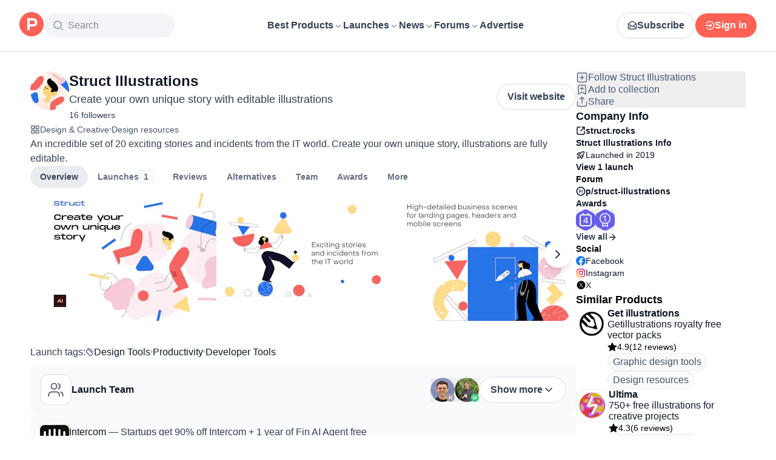

--- FILE ---
content_type: text/html; charset=utf-8
request_url: https://www.producthunt.com/products/struct-illustrations
body_size: 45831
content:
<!DOCTYPE html><html lang="en"><head><meta charSet="utf-8"/><meta name="viewport" content="width=device-width, initial-scale=1, minimum-scale=1"/><link rel="preload" as="image" imageSrcSet="https://ph-files.imgix.net/90256192-e531-469b-81b9-1d8df56ada91.png?auto=compress&amp;codec=mozjpeg&amp;cs=strip&amp;auto=format&amp;w=291&amp;h=220&amp;fit=max&amp;frame=1&amp;dpr=1 1x, https://ph-files.imgix.net/90256192-e531-469b-81b9-1d8df56ada91.png?auto=compress&amp;codec=mozjpeg&amp;cs=strip&amp;auto=format&amp;w=291&amp;h=220&amp;fit=max&amp;frame=1&amp;dpr=2 2x, https://ph-files.imgix.net/90256192-e531-469b-81b9-1d8df56ada91.png?auto=compress&amp;codec=mozjpeg&amp;cs=strip&amp;auto=format&amp;w=291&amp;h=220&amp;fit=max&amp;frame=1&amp;dpr=3 3x"/><link rel="stylesheet" href="/_next/static/chunks/bad00dc2ebd1a46f.css" data-precedence="next"/><link rel="stylesheet" href="/_next/static/chunks/dc22989814e2d0af.css" data-precedence="next"/><link rel="stylesheet" href="/_next/static/chunks/d095da08ce8040cd.css" data-precedence="next"/><link rel="stylesheet" href="/_next/static/chunks/0a7fc7c363b168ce.css" data-precedence="next"/><link rel="stylesheet" href="/_next/static/chunks/43fc08153abfeae1.css" data-precedence="next"/><link rel="preload" as="script" fetchPriority="low" href="/_next/static/chunks/2992b89e1be56521.js"/><script src="/_next/static/chunks/1f321a181c3264ec.js" async=""></script><script src="/_next/static/chunks/d7f476fd8a549aaf.js" async=""></script><script src="/_next/static/chunks/f29e0d2882ef29f8.js" async=""></script><script src="/_next/static/chunks/turbopack-87e7d5663678af26.js" async=""></script><script src="/_next/static/chunks/e68d8d8792500979.js" async=""></script><script src="/_next/static/chunks/794ed058309c3501.js" async=""></script><script src="/_next/static/chunks/e270b342ccc50f86.js" async=""></script><script src="/_next/static/chunks/653349a80aa79b71.js" async=""></script><script src="/_next/static/chunks/e2b9a68b1f36063f.js" async=""></script><script src="/_next/static/chunks/d6435e966dd98cd4.js" async=""></script><script src="/_next/static/chunks/4260424346082b97.js" async=""></script><script src="/_next/static/chunks/907b3b60b00cd616.js" async=""></script><script src="/_next/static/chunks/da93b83d2d190931.js" async=""></script><script src="/_next/static/chunks/626952af1848710f.js" async=""></script><script src="/_next/static/chunks/ca71fdb070ba1191.js" async=""></script><script src="/_next/static/chunks/5f5ec4f19f764345.js" async=""></script><script src="/_next/static/chunks/1b4d86e4ea6e2c32.js" async=""></script><script src="/_next/static/chunks/0eb6b4811f04cdf4.js" async=""></script><script src="/_next/static/chunks/97b1c467d2cd259c.js" async=""></script><script src="/_next/static/chunks/5ae4ebe0e5aa03ed.js" async=""></script><script src="/_next/static/chunks/f9e5331d2ead442f.js" async=""></script><script src="/_next/static/chunks/9852b94d9f37b447.js" async=""></script><script src="/_next/static/chunks/0e08be81e669904e.js" async=""></script><script src="/_next/static/chunks/6c6ad29e23f10b62.js" async=""></script><script src="/_next/static/chunks/40aa991c2cbcc524.js" async=""></script><script src="/_next/static/chunks/4110ae8ba98cd0b2.js" async=""></script><script src="/_next/static/chunks/b843b8a0ce0ba04a.js" async=""></script><script src="/_next/static/chunks/099c7e5562f03cb3.js" async=""></script><script src="/_next/static/chunks/347ce6a504c24870.js" async=""></script><script src="/_next/static/chunks/4d799ac0196a4a33.js" async=""></script><script src="/_next/static/chunks/5ca7c203c769660c.js" async=""></script><script src="/_next/static/chunks/8d6c0605ba5ffdc1.js" async=""></script><script src="/_next/static/chunks/327abce774e037c7.js" async=""></script><script src="/_next/static/chunks/22ea8a79e351f808.js" async=""></script><script src="/_next/static/chunks/ea96f25810fbd115.js" async=""></script><script src="/_next/static/chunks/2b66ab5ddc6075f3.js" async=""></script><script src="/_next/static/chunks/8ae2e0b2c0e057b5.js" async=""></script><link rel="preload" href="https://www.googletagmanager.com/gtag/js?id=G-WZ46833KH9" as="script"/><meta name="theme-color" content="#ffffff"/><title>Struct Illustrations: Create your own unique story with editable illustrations | Product Hunt</title><meta name="description" content="An incredible set of 20 exciting stories and incidents from the IT world. Create your own unique story, illustrations are fully editable."/><link rel="author" href="https://www.producthunt.com/@shepovalovdenis"/><meta name="author" content="Denis Shepherd"/><link rel="manifest" href="/manifest.json"/><meta name="fb:app_id" content="1467820943460899"/><link rel="canonical" href="https://www.producthunt.com/products/struct-illustrations"/><link rel="alternate" type="application/atom+xml" title="Product Hunt - All newest Products" href="https://www.producthunt.com/feed"/><meta property="og:title" content="Struct Illustrations: Create your own unique story with editable illustrations | Product Hunt"/><meta property="og:description" content="An incredible set of 20 exciting stories and incidents from the IT world. Create your own unique story, illustrations are fully editable."/><meta property="og:url" content="https://www.producthunt.com/products/struct-illustrations"/><meta property="og:site_name" content="Product Hunt"/><meta property="og:locale" content="en_US"/><meta property="og:image" content="https://ph-files.imgix.net/0b9d54dc-043c-4c79-bbbc-4b7ba7878121.png?auto=format&amp;fit=crop&amp;frame=1&amp;h=512&amp;w=1024"/><meta property="og:type" content="article"/><meta name="twitter:card" content="summary_large_image"/><meta name="twitter:site" content="@producthunt"/><meta name="twitter:creator" content="@shepovalovdenis"/><meta name="twitter:title" content="Struct Illustrations: Create your own unique story with editable illustrations | Product Hunt"/><meta name="twitter:description" content="An incredible set of 20 exciting stories and incidents from the IT world. Create your own unique story, illustrations are fully editable."/><meta name="twitter:image" content="https://ph-files.imgix.net/0b9d54dc-043c-4c79-bbbc-4b7ba7878121.png?auto=format&amp;fit=crop&amp;frame=1&amp;h=512&amp;w=1024"/><link rel="icon" href="https://ph-static.imgix.net/ph-favicon-brand-500.ico" sizes="32x32"/><link rel="icon" href="https://ph-static.imgix.net/ph-favicon-brand-500.svg" type="image/svg+xml"/><link rel="apple-touch-icon-precomposed" href="https://ph-static.imgix.net/ph-favicon-brand-500.ico?auto=compress&amp;fm=png&amp;w=180&amp;h=180"/><link rel="chrome-webstore-item" href="https://producthunt.app.link/extension"/><meta name="sentry-trace" content="bdfbe0ce4aa645b29d0510d45819ed1f-f4d2578b2e09771a-0"/><meta name="baggage" content="sentry-environment=production,sentry-public_key=58db488a6c2941a28833ea5ca522361e,sentry-trace_id=bdfbe0ce4aa645b29d0510d45819ed1f,sentry-org_id=15454,sentry-sampled=false,sentry-sample_rand=0.004976960064061897,sentry-sample_rate=0.001"/><script src="/_next/static/chunks/a6dad97d9634a72d.js" noModule=""></script><script>(window[Symbol.for("ApolloSSRDataTransport")] ??= []).push({"rehydrate":{"_R_9ivb_":{"data":{},"complete":false,"missing":"Dangling reference to missing Viewer object"},"_R_39ivb_":{"data":{},"complete":false,"missing":"Dangling reference to missing Viewer object"},"_R_1i9j9ivb_":{"data":undefined,"loading":true,"networkStatus":1,"called":true},"_R_ii9j9ivb_":{"data":{},"complete":false,"missing":"Dangling reference to missing Viewer object"},"_R_ji9j9ivb_":{"data":{},"complete":false,"missing":"Dangling reference to missing Viewer object"},"_R_ki9j9ivb_":{"data":{},"complete":false,"missing":"Dangling reference to missing Viewer object"},"_R_49j9ivb_":{"data":{},"complete":false,"missing":"Dangling reference to missing Viewer object"},"_R_lj9ivb_":{"data":{},"complete":false,"missing":"Dangling reference to missing Viewer object"},"_R_pj9ivb_":{"data":{},"complete":false,"missing":"Dangling reference to missing Viewer object"},"_R_tj9ivb_":{"data":{},"complete":false,"missing":"Dangling reference to missing Viewer object"},"_R_15j9ivb_":{"data":{},"complete":false,"missing":"Dangling reference to missing Viewer object"},"_R_3lj9ivb_":{"data":{},"complete":false,"missing":"Dangling reference to missing Viewer object"},"_R_5lj9ivb_":{"data":{},"complete":false,"missing":"Dangling reference to missing Viewer object"},"_R_2j9ivb_":{"data":{},"complete":false,"missing":"Dangling reference to missing Viewer object"},"_R_79ivb_":{"data":{},"complete":false,"missing":"Dangling reference to missing Viewer object"},"_R_1ki9j9ivb_":{"data":{"viewer":{"__typename":"Viewer","email":null,"emailVerified":false,"isImpersonated":false,"analyticsIdentifyJson":{},"showCookiePolicy":false,"canLoadTrackingScripts":true,"showCommentWarning":false,"showProfileWarning":false,"showCaptcha":false,"showPhoneVerification":false,"isAdmin":false,"isDeputy":false,"isLoggedIn":false,"features":["ph_ios_activity_feed","sidekiq_cloudwatch_metrics","ph_always_auto_review","ph_detailed_reviews_order_informative","ph_products_category_recent_launches","ph_orbit_awards","category_metadata_descriptions","ph_use_highest_rated_view","chatgpt_replay","ph_detailed_review_view_count_tracking","ph_detailed_review_view_count_display","ph_android_new_activity_feed","vector_tracking","ph_product_questions","ph_categories_expandable_html","ph_orbit_awards_reasons","ph_category_roundup","ph_topic_related_categories","ph_category_roundup_business_intelligence","ph_product_inquiry","ph_alternatives_methodology_ab_test","ph_curious_kitty_prominence"],"identityStatus":"NONE","notice":null,"otpRequiredFrom":null,"user":null,"visitStreak":{"__typename":"VisitStreak","id":"98c2c573-115a-471d-aa74-cbe814607d5f","emoji":null,"duration":1},"recentLaunch":null,"intercomUserHash":null,"ifVisitedFromMobile":false,"newsletterSettings":{"__typename":"ViewerNewsletterSettings","hasNewsletterSubscription":false},"notificationsUnreadCount":0}},"networkStatus":7},"_R_q9j9ivb_":{"data":{"viewer":{"__typename":"Viewer","email":null,"emailVerified":false,"isImpersonated":false,"analyticsIdentifyJson":{},"showCookiePolicy":false,"canLoadTrackingScripts":true,"showCommentWarning":false,"showProfileWarning":false,"showCaptcha":false,"showPhoneVerification":false,"isAdmin":false,"isDeputy":false,"isLoggedIn":false,"features":["ph_ios_activity_feed","sidekiq_cloudwatch_metrics","ph_always_auto_review","ph_detailed_reviews_order_informative","ph_products_category_recent_launches","ph_orbit_awards","category_metadata_descriptions","ph_use_highest_rated_view","chatgpt_replay","ph_detailed_review_view_count_tracking","ph_detailed_review_view_count_display","ph_android_new_activity_feed","vector_tracking","ph_product_questions","ph_categories_expandable_html","ph_orbit_awards_reasons","ph_category_roundup","ph_topic_related_categories","ph_category_roundup_business_intelligence","ph_product_inquiry","ph_alternatives_methodology_ab_test","ph_curious_kitty_prominence"],"identityStatus":"NONE","notice":null,"otpRequiredFrom":null,"user":null,"visitStreak":{"__typename":"VisitStreak","id":"98c2c573-115a-471d-aa74-cbe814607d5f","emoji":null,"duration":1},"recentLaunch":null,"intercomUserHash":null,"ifVisitedFromMobile":false,"newsletterSettings":{"__typename":"ViewerNewsletterSettings","hasNewsletterSubscription":false},"notificationsUnreadCount":0}},"networkStatus":7},"_R_q9j9ivbH1_":{"data":{"__typename":"Viewer","email":null,"emailVerified":false,"isImpersonated":false,"analyticsIdentifyJson":{},"showCookiePolicy":false,"canLoadTrackingScripts":true,"showCommentWarning":false,"showProfileWarning":false,"showCaptcha":false,"showPhoneVerification":false,"isAdmin":false,"isDeputy":false,"isLoggedIn":false,"features":["ph_ios_activity_feed","sidekiq_cloudwatch_metrics","ph_always_auto_review","ph_detailed_reviews_order_informative","ph_products_category_recent_launches","ph_orbit_awards","category_metadata_descriptions","ph_use_highest_rated_view","chatgpt_replay","ph_detailed_review_view_count_tracking","ph_detailed_review_view_count_display","ph_android_new_activity_feed","vector_tracking","ph_product_questions","ph_categories_expandable_html","ph_orbit_awards_reasons","ph_category_roundup","ph_topic_related_categories","ph_category_roundup_business_intelligence","ph_product_inquiry","ph_alternatives_methodology_ab_test","ph_curious_kitty_prominence"],"identityStatus":"NONE","notice":null,"otpRequiredFrom":null,"user":null,"visitStreak":{"__typename":"VisitStreak","id":"98c2c573-115a-471d-aa74-cbe814607d5f","emoji":null,"duration":1},"recentLaunch":null,"intercomUserHash":null,"ifVisitedFromMobile":false,"newsletterSettings":{"__typename":"ViewerNewsletterSettings","hasNewsletterSubscription":false},"notificationsUnreadCount":0},"complete":true,"missing":undefined},"_R_99ivb_":{"data":{"viewer":{"__typename":"Viewer","email":null,"emailVerified":false,"isImpersonated":false,"analyticsIdentifyJson":{},"showCookiePolicy":false,"canLoadTrackingScripts":true,"showCommentWarning":false,"showProfileWarning":false,"showCaptcha":false,"showPhoneVerification":false,"isAdmin":false,"isDeputy":false,"isLoggedIn":false,"features":["ph_ios_activity_feed","sidekiq_cloudwatch_metrics","ph_always_auto_review","ph_detailed_reviews_order_informative","ph_products_category_recent_launches","ph_orbit_awards","category_metadata_descriptions","ph_use_highest_rated_view","chatgpt_replay","ph_detailed_review_view_count_tracking","ph_detailed_review_view_count_display","ph_android_new_activity_feed","vector_tracking","ph_product_questions","ph_categories_expandable_html","ph_orbit_awards_reasons","ph_category_roundup","ph_topic_related_categories","ph_category_roundup_business_intelligence","ph_product_inquiry","ph_alternatives_methodology_ab_test","ph_curious_kitty_prominence"],"identityStatus":"NONE","notice":null,"otpRequiredFrom":null,"user":null,"visitStreak":{"__typename":"VisitStreak","id":"98c2c573-115a-471d-aa74-cbe814607d5f","emoji":null,"duration":1},"recentLaunch":null,"intercomUserHash":null,"ifVisitedFromMobile":false,"newsletterSettings":{"__typename":"ViewerNewsletterSettings","hasNewsletterSubscription":false},"notificationsUnreadCount":0}},"networkStatus":7},"_R_99ivbH1_":{"data":{"__typename":"Viewer","email":null,"emailVerified":false,"isImpersonated":false,"analyticsIdentifyJson":{},"showCookiePolicy":false,"canLoadTrackingScripts":true,"showCommentWarning":false,"showProfileWarning":false,"showCaptcha":false,"showPhoneVerification":false,"isAdmin":false,"isDeputy":false,"isLoggedIn":false,"features":["ph_ios_activity_feed","sidekiq_cloudwatch_metrics","ph_always_auto_review","ph_detailed_reviews_order_informative","ph_products_category_recent_launches","ph_orbit_awards","category_metadata_descriptions","ph_use_highest_rated_view","chatgpt_replay","ph_detailed_review_view_count_tracking","ph_detailed_review_view_count_display","ph_android_new_activity_feed","vector_tracking","ph_product_questions","ph_categories_expandable_html","ph_orbit_awards_reasons","ph_category_roundup","ph_topic_related_categories","ph_category_roundup_business_intelligence","ph_product_inquiry","ph_alternatives_methodology_ab_test","ph_curious_kitty_prominence"],"identityStatus":"NONE","notice":null,"otpRequiredFrom":null,"user":null,"visitStreak":{"__typename":"VisitStreak","id":"98c2c573-115a-471d-aa74-cbe814607d5f","emoji":null,"duration":1},"recentLaunch":null,"intercomUserHash":null,"ifVisitedFromMobile":false,"newsletterSettings":{"__typename":"ViewerNewsletterSettings","hasNewsletterSubscription":false},"notificationsUnreadCount":0},"complete":true,"missing":undefined},"_R_1pj9ivb_":{"data":{"featuredCategories":[{"__typename":"ProductCategory","parent":{"__typename":"ProductCategory","id":"72","name":"Engineering \u0026 Development","slug":"engineering-development","path":"/categories/engineering-development"},"id":"1585","name":"Vibe Coding Tools","slug":"vibe-coding","path":"/categories/vibe-coding"},{"__typename":"ProductCategory","parent":{"__typename":"ProductCategory","id":"72","name":"Engineering \u0026 Development","slug":"engineering-development","path":"/categories/engineering-development"},"id":"88","name":"AI Coding Agents","slug":"ai-coding-agents","path":"/categories/ai-coding-agents"},{"__typename":"ProductCategory","parent":{"__typename":"ProductCategory","id":"126","name":"LLMs","slug":"llms","path":"/categories/llms"},"id":"127","name":"AI Chatbots","slug":"ai-chatbots","path":"/categories/ai-chatbots"},{"__typename":"ProductCategory","parent":{"__typename":"ProductCategory","id":"126","name":"LLMs","slug":"llms","path":"/categories/llms"},"id":"1156","name":"AI Infrastructure Tools","slug":"ai-infrastructure","path":"/categories/ai-infrastructure"},{"__typename":"ProductCategory","parent":{"__typename":"ProductCategory","id":"34","name":"Productivity","slug":"productivity","path":"/categories/productivity"},"id":"1288","name":"AI notetakers","slug":"ai-meeting-notetakers","path":"/categories/ai-meeting-notetakers"},{"__typename":"ProductCategory","parent":{"__typename":"ProductCategory","id":"34","name":"Productivity","slug":"productivity","path":"/categories/productivity"},"id":"35","name":"Note and writing apps","slug":"notes-documents","path":"/categories/notes-documents"},{"__typename":"ProductCategory","parent":{"__typename":"ProductCategory","id":"34","name":"Productivity","slug":"productivity","path":"/categories/productivity"},"id":"37","name":"Team collaboration software","slug":"team-collaboration","path":"/categories/team-collaboration"},{"__typename":"ProductCategory","parent":{"__typename":"ProductCategory","id":"89","name":"Marketing \u0026 Sales","slug":"marketing-sales","path":"/categories/marketing-sales"},"id":"98","name":"Lead generation software","slug":"lead-generation","path":"/categories/lead-generation"},{"__typename":"ProductCategory","parent":{"__typename":"ProductCategory","id":"89","name":"Marketing \u0026 Sales","slug":"marketing-sales","path":"/categories/marketing-sales"},"id":"97","name":"Marketing automation platforms","slug":"marketing-automation","path":"/categories/marketing-automation"},{"__typename":"ProductCategory","parent":{"__typename":"ProductCategory","id":"56","name":"Design \u0026 Creative","slug":"design-creative","path":"/categories/design-creative"},"id":"57","name":"Video editing","slug":"video-editing","path":"/categories/video-editing"},{"__typename":"ProductCategory","parent":{"__typename":"ProductCategory","id":"56","name":"Design \u0026 Creative","slug":"design-creative","path":"/categories/design-creative"},"id":"235","name":"Design resources","slug":"design-resources","path":"/categories/design-resources"},{"__typename":"ProductCategory","parent":{"__typename":"ProductCategory","id":"56","name":"Design \u0026 Creative","slug":"design-creative","path":"/categories/design-creative"},"id":"234","name":"Graphic design tools","slug":"graphic-design-tools","path":"/categories/graphic-design-tools"},{"__typename":"ProductCategory","parent":{"__typename":"ProductCategory","id":"104","name":"Social \u0026 Community","slug":"social-community","path":"/categories/social-community"},"id":"105","name":"Social Networking","slug":"social-networking","path":"/categories/social-networking"},{"__typename":"ProductCategory","parent":{"__typename":"ProductCategory","id":"104","name":"Social \u0026 Community","slug":"social-community","path":"/categories/social-community"},"id":"116","name":"Professional networking platforms","slug":"professional-networking","path":"/categories/professional-networking"},{"__typename":"ProductCategory","parent":{"__typename":"ProductCategory","id":"104","name":"Social \u0026 Community","slug":"social-community","path":"/categories/social-community"},"id":"123","name":"Community management","slug":"community-management","path":"/categories/community-management"},{"__typename":"ProductCategory","parent":{"__typename":"ProductCategory","id":"141","name":"Finance","slug":"finance","path":"/categories/finance"},"id":"143","name":"Accounting software","slug":"accounting","path":"/categories/accounting"},{"__typename":"ProductCategory","parent":{"__typename":"ProductCategory","id":"141","name":"Finance","slug":"finance","path":"/categories/finance"},"id":"529","name":"Fundraising resources","slug":"fundraising-resources","path":"/categories/fundraising-resources"},{"__typename":"ProductCategory","parent":{"__typename":"ProductCategory","id":"141","name":"Finance","slug":"finance","path":"/categories/finance"},"id":"335","name":"Investing","slug":"investing","path":"/categories/investing"},{"__typename":"ProductCategory","parent":{"__typename":"ProductCategory","id":"1791","name":"AI Agents","slug":"ai-agents","path":"/categories/ai-agents"},"id":"1190","name":"AI Voice Agents","slug":"ai-voice-agents","path":"/categories/ai-voice-agents"},{"__typename":"ProductCategory","parent":{"__typename":"ProductCategory","id":"34","name":"Productivity","slug":"productivity","path":"/categories/productivity"},"id":"430","name":"Search","slug":"search","path":"/categories/search"},{"__typename":"ProductCategory","parent":{"__typename":"ProductCategory","id":"56","name":"Design \u0026 Creative","slug":"design-creative","path":"/categories/design-creative"},"id":"125","name":"AI Generative Media","slug":"ai-generative-media","path":"/categories/ai-generative-media"},{"__typename":"ProductCategory","parent":{"__typename":"ProductCategory","id":"72","name":"Engineering \u0026 Development","slug":"engineering-development","path":"/categories/engineering-development"},"id":"1717","name":"AI Code Editors","slug":"ai-code-editors","path":"/categories/ai-code-editors"},{"__typename":"ProductCategory","parent":{"__typename":"ProductCategory","id":"1791","name":"AI Agents","slug":"ai-agents","path":"/categories/ai-agents"},"id":"1790","name":"AI Agent Automation","slug":"ai-agent-automation","path":"/categories/ai-agent-automation"},{"__typename":"ProductCategory","parent":{"__typename":"ProductCategory","id":"126","name":"LLMs","slug":"llms","path":"/categories/llms"},"id":"1789","name":"Prompt Engineering Tools","slug":"prompt-engineering-tools","path":"/categories/prompt-engineering-tools"}],"footer":{"__typename":"Footer","topProducts":[{"__typename":"Product","id":"566141","name":"Lovable","slug":"lovable","tagline":"The world's first AI Fullstack Engineer","path":"/products/lovable"},{"__typename":"Product","id":"111412","name":"n8n","slug":"n8n-io","tagline":"Workflow automation for technical people","path":"/products/n8n-io"},{"__typename":"Product","id":"521358","name":"Attio","slug":"attio","tagline":"Customer relationship magic.","path":"/products/attio"},{"__typename":"Product","id":"126122","name":"PostHog","slug":"posthog","tagline":"The open source product OS","path":"/products/posthog"},{"__typename":"Product","id":"575883","name":"Vapi","slug":"vapi","tagline":"Voice AI for developers","path":"/products/vapi"},{"__typename":"Product","id":"584337","name":"Granola","slug":"granola","tagline":"The AI notepad for people in back-to-back meetings","path":"/products/granola"},{"__typename":"Product","id":"112650","name":"Raycast","slug":"raycast","tagline":"Your shortcut to everything","path":"/products/raycast"},{"__typename":"Product","id":"106850","name":"Supabase","slug":"supabase","tagline":"The open source Firebase alternative","path":"/products/supabase"}],"trendingCategories":[{"__typename":"ProductCategory","id":"1585","name":"Vibe Coding Tools","slug":"vibe-coding","path":"/categories/vibe-coding"},{"__typename":"ProductCategory","id":"1552","name":"AI Dictation Apps","slug":"ai-dictation-apps","path":"/categories/ai-dictation-apps"},{"__typename":"ProductCategory","id":"1288","name":"AI notetakers","slug":"ai-meeting-notetakers","path":"/categories/ai-meeting-notetakers"},{"__typename":"ProductCategory","id":"1123","name":"Code Review Tools","slug":"code-review-tools","path":"/categories/code-review-tools"},{"__typename":"ProductCategory","id":"74","name":"No-code Platforms","slug":"no-code-platforms","path":"/categories/no-code-platforms"},{"__typename":"ProductCategory","id":"200","name":"Figma Plugins","slug":"figma-plugins","path":"/categories/figma-plugins"},{"__typename":"ProductCategory","id":"81","name":"Static site generators","slug":"static-site-generators","path":"/categories/static-site-generators"}],"topForumThreads":[{"__typename":"DiscussionThread","id":"715893","title":"Cursor or Claude Code?","llmTitle":"Cursor or Claude Code?","slug":"cursor-or-claude-code","path":"/p/cursor/cursor-or-claude-code"},{"__typename":"DiscussionThread","id":"729084","title":"✅ POLL: Do you buy the domain first or build the product first?","llmTitle":"POLL: Domain or product first?","slug":"poll-do-you-buy-the-domain-first-or-build-the-product-first","path":"/p/producthunt/poll-do-you-buy-the-domain-first-or-build-the-product-first"},{"__typename":"DiscussionThread","id":"727229","title":"YC deadline in \u003c2 weeks; Who's applying?","llmTitle":"YC deadline in \u003c2 weeks; Who's applying?","slug":"yc-deadline-in-2-weeks-who-s-applying","path":"/p/yc/yc-deadline-in-2-weeks-who-s-applying"},{"__typename":"DiscussionThread","id":"729680","title":"We Got into YC, Got Kicked Out, and Fought Our Way Back","llmTitle":"We Got into YC, Got Kicked Out, and Fought Our Way Back","slug":"we-got-into-yc-got-kicked-out-and-fought-our-way-back","path":"/p/okibi/we-got-into-yc-got-kicked-out-and-fought-our-way-back"},{"__typename":"DiscussionThread","id":"735354","title":"How Wispr Flow found PMF through a pivot ","llmTitle":"How Wispr Flow found PMF through pivot","slug":"how-wispr-flow-found-pmf-through-a-pivot","path":"/p/wisprflow/how-wispr-flow-found-pmf-through-a-pivot"},{"__typename":"DiscussionThread","id":"727601","title":"What is the best Vibe Coding tool so far? Bonus points if we've never heard of it!","llmTitle":"Best Vibe Coding tool so far?","slug":"what-is-the-best-vibe-coding-tool-so-far-bonus-points-if-we-ve-never-heard-of-it","path":"/p/vibecoding/what-is-the-best-vibe-coding-tool-so-far-bonus-points-if-we-ve-never-heard-of-it"},{"__typename":"DiscussionThread","id":"681949","title":"🚨 Landing Page Roast: 48 Hours Only 🚨","llmTitle":"Landing page roast - 48 hours only","slug":"landing-page-roast-48-hours-only","path":"/p/producthunt/landing-page-roast-48-hours-only"},{"__typename":"DiscussionThread","id":"621591","title":"I'm the Product Hunt CEO - tell me your tagline and I'll fix it for you :)","llmTitle":"Fix your tagline with the PH CEO","slug":"i-m-the-product-hunt-ceo-tell-me-your-tagline-and-i-ll-fix-it-for-you","path":"/p/general/i-m-the-product-hunt-ceo-tell-me-your-tagline-and-i-ll-fix-it-for-you"}],"trendingProducts":[{"__typename":"Product","id":"566141","name":"Lovable","slug":"lovable","tagline":"The world's first AI Fullstack Engineer","path":"/products/lovable"},{"__typename":"Product","id":"504757","name":"Screen Studio","slug":"screen-studio","tagline":"Beautiful screen recordings in minutes","path":"/products/screen-studio"},{"__typename":"Product","id":"654787","name":"bolt.new","slug":"bolt-new","tagline":"Prompt, run, edit, and deploy full-stack web apps","path":"/products/bolt-new"},{"__typename":"Product","id":"606339","name":"Wispr Flow","slug":"wisprflow","tagline":"Speak naturally, write perfectly \u0026 4x faster in every app","path":"/products/wisprflow"},{"__typename":"Product","id":"109827","name":"Framer","slug":"framer","tagline":"Design and ship your dream site with zero code","path":"/products/framer"},{"__typename":"Product","id":"550146","name":"Replit","slug":"replit","tagline":"Idea to app, fast.","path":"/products/replit"},{"__typename":"Product","id":"575883","name":"Vapi","slug":"vapi","tagline":"Voice AI for developers","path":"/products/vapi"},{"__typename":"Product","id":"584337","name":"Granola","slug":"granola","tagline":"The AI notepad for people in back-to-back meetings","path":"/products/granola"}]}},"networkStatus":7},"_R_1pj9ivbH1_":{"data":{"viewer":{"__typename":"Viewer","email":null,"emailVerified":false,"isImpersonated":false,"analyticsIdentifyJson":{},"showCookiePolicy":false,"canLoadTrackingScripts":true,"showCommentWarning":false,"showProfileWarning":false,"showCaptcha":false,"showPhoneVerification":false,"isAdmin":false,"isDeputy":false,"isLoggedIn":false,"features":["ph_ios_activity_feed","sidekiq_cloudwatch_metrics","ph_always_auto_review","ph_detailed_reviews_order_informative","ph_products_category_recent_launches","ph_orbit_awards","category_metadata_descriptions","ph_use_highest_rated_view","chatgpt_replay","ph_detailed_review_view_count_tracking","ph_detailed_review_view_count_display","ph_android_new_activity_feed","vector_tracking","ph_product_questions","ph_categories_expandable_html","ph_orbit_awards_reasons","ph_category_roundup","ph_topic_related_categories","ph_category_roundup_business_intelligence","ph_product_inquiry","ph_alternatives_methodology_ab_test","ph_curious_kitty_prominence"],"identityStatus":"NONE","notice":null,"otpRequiredFrom":null,"user":null,"visitStreak":{"__typename":"VisitStreak","id":"98c2c573-115a-471d-aa74-cbe814607d5f","emoji":null,"duration":1},"recentLaunch":null,"intercomUserHash":null,"ifVisitedFromMobile":false,"newsletterSettings":{"__typename":"ViewerNewsletterSettings","hasNewsletterSubscription":false},"notificationsUnreadCount":0}},"networkStatus":7},"_R_iv5ubrhj9ivb_":{"data":{"product":{"__typename":"Product","id":"411617","canEdit":false,"upcomingLaunch":null,"structuredData":{"@context":"http://schema.org","@id":"https://www.producthunt.com/products/struct-illustrations","@type":"WebApplication","name":"Struct Illustrations","description":"An incredible set of 20 exciting stories and incidents from the IT world. Create your own unique story, illustrations are fully editable.","datePublished":"2022-04-14T06:38:05.218-07:00","dateModified":"2026-01-16T00:02:08.668-08:00","image":"https://ph-files.imgix.net/4eead5f2-daca-492a-8290-d4161cfe804b.png?auto=format","screenshot":["https://ph-files.imgix.net/90256192-e531-469b-81b9-1d8df56ada91.png?auto=format\u0026fit=crop","https://ph-files.imgix.net/b2da9bf3-a20c-41e9-b338-380125296718.png?auto=format\u0026fit=crop","https://ph-files.imgix.net/0b61c4c5-1c66-4ee0-a0da-7473cce6b4aa.png?auto=format\u0026fit=crop","https://ph-files.imgix.net/55380f3c-967e-4d9a-98e6-7b0d322e0a06.png?auto=format\u0026fit=crop","https://ph-files.imgix.net/11c1a837-0250-4ccc-aa6a-b8d51140d8d4.png?auto=format\u0026fit=crop","https://ph-files.imgix.net/0555b8d7-ded2-4fa8-863f-10ea7a29b9b4.png?auto=format\u0026fit=crop","https://ph-files.imgix.net/f8ebf16c-7937-4a9d-a630-294b4975cf95.png?auto=format\u0026fit=crop","https://ph-files.imgix.net/2ff04d08-6891-4e0b-b069-5fca14cf9080.png?auto=format\u0026fit=crop"],"applicationCategory":"Design Tools","author":[{"@type":"Person","name":"Denis Shepherd","image":"https://ph-avatars.imgix.net/55668/f9b6b02b-a834-4a31-96d5-f2819848fca9.png?auto=format\u0026crop=faces\u0026fit=crop\u0026h=100\u0026w=100","url":"https://www.producthunt.com/@shepovalovdenis"}]},"latestLaunch":{"__typename":"Post","id":"156466","launchedThisWeek":false,"slug":"struct-illustrations","product":{"__typename":"Product","id":"411617","slug":"struct-illustrations","name":"Struct Illustrations","canEdit":false,"websiteUrl":"https://struct.rocks","websiteDomain":"struct.rocks","isClaimed":false,"canClaim":false,"isViewerTeamMember":null,"viewerPendingTeamRequest":null,"tagline":"Create your own unique story with editable illustrations","cleanUrl":"struct.rocks","logoUuid":"4eead5f2-daca-492a-8290-d4161cfe804b.png","isNoLongerOnline":false,"isSubscribed":false},"launchState":"featured","canManage":false,"moderationReason":null,"name":"Struct Illustrations","createdAt":"2019-05-27T00:05:00-07:00","scheduledAt":"2019-05-27T00:05:00-07:00","isMaker":false,"isHunter":false,"launchingToday":false,"launchNumber":1,"canDeputyManage":false,"primaryLink":{"__typename":"ProductLink","id":"240633","url":"https://struct.rocks/"},"dailyRank":"1","featured":true,"hideVotesCount":false,"featuredAt":"2019-05-27T00:05:00-07:00","disabledWhenScheduled":true,"embargoPreviewAt":null,"latestScore":352,"launchDayScore":308,"nextPost":{"__typename":"Post","id":"156676","product":{"__typename":"Product","id":"411730","slug":"useanimations"}},"previousPost":null,"hasVoted":false,"updatedAt":"2026-01-15T22:05:57-08:00","tagline":"Create your own unique story with editable illustrations","thumbnailImageUuid":"4eead5f2-daca-492a-8290-d4161cfe804b.png","productState":"default"},"name":"Struct Illustrations","tagline":"Create your own unique story with editable illustrations","description":"An incredible set of 20 exciting stories and incidents from the IT world. Create your own unique story, illustrations are fully editable.","reviewsCount":0,"followersCount":16,"isTopProduct":false,"founderDetailedReviewsCount":0,"firstLaunch":true,"goldenKittyBadges":{"__typename":"GoldenKittyAwardBadgeConnection","edges":[]},"orbitAwardBadges":{"__typename":"OrbitAwardBadgeConnection","edges":[]},"slug":"struct-illustrations","twitterUrl":"https://twitter.com/getcraftwork","facebookUrl":"https://www.facebook.com/getcraftwork","instagramUrl":"https://www.instagram.com/getcraftwork","linkedinUrl":null,"angellistUrl":null,"threadsUrl":null,"mediumUrl":null,"awards":{"__typename":"Connection","edges":[{"__typename":"BadgeEdge","node":{"__typename":"TopPostBadge","id":"13290","post":{"__typename":"Post","id":"156466","slug":"struct-illustrations","name":"Struct Illustrations","product":{"__typename":"Product","id":"411617","slug":"struct-illustrations"},"redirectToProduct":{"__typename":"Product","id":"411617","slug":"struct-illustrations"}},"position":4,"period":"weekly","date":"2019-05-27"}},{"__typename":"BadgeEdge","node":{"__typename":"TopPostBadge","id":"13188","post":{"__typename":"Post","id":"156466","slug":"struct-illustrations","name":"Struct Illustrations","product":{"__typename":"Product","id":"411617","slug":"struct-illustrations"},"redirectToProduct":{"__typename":"Product","id":"411617","slug":"struct-illustrations"}},"position":1,"period":"daily","date":"2019-05-27"}}]},"employeeSize":null,"fundingAmount":null,"wasInYCombinator":false,"postsCount":1,"firstPost":{"__typename":"Post","id":"156466","createdAt":"2019-05-27T00:05:00-07:00"},"discussionForum":{"__typename":"DiscussionForumType","id":"254307","path":"/p/struct-illustrations","firstThread":{"__typename":"DiscussionForumAssociationTypeConnectionWithCount","edges":[]}},"websiteUrl":"https://struct.rocks","cleanUrl":"struct.rocks","iosUrl":null,"androidUrl":null,"githubUrl":null,"alternatives":{"__typename":"ProductAlternativeConnection","edges":[{"__typename":"ProductAlternativeEdge","node":{"__typename":"ProductAlternative","id":"110529","product":{"__typename":"Product","id":"110529","slug":"get-illustrations-premium-illustrations-for-website-and-app-ui-design","name":"Get illustrations","tagline":"Getillustrations royalty free vector packs ","reviewsRating":4.92,"reviewsCount":12,"logoUuid":"72d0c24b-5e99-4017-8e1f-b5fee22cca06.png","isNoLongerOnline":false,"categories":[{"__typename":"ProductCategory","id":"234","name":"Graphic design tools","slug":"graphic-design-tools","path":"/categories/graphic-design-tools"},{"__typename":"ProductCategory","id":"235","name":"Design resources","slug":"design-resources","path":"/categories/design-resources"}]}}},{"__typename":"ProductAlternativeEdge","node":{"__typename":"ProductAlternative","id":"533173","product":{"__typename":"Product","id":"533173","slug":"ultima","name":"Ultima","tagline":"750+ free illustrations for creative projects","reviewsRating":4.33,"reviewsCount":6,"logoUuid":"2460d5d3-3100-4216-9ebc-1ecfe9719dab.gif","isNoLongerOnline":false,"categories":[{"__typename":"ProductCategory","id":"56","name":"Design \u0026 Creative","slug":"design-creative","path":"/categories/design-creative"},{"__typename":"ProductCategory","id":"204","name":"Figma Templates","slug":"figma-templates","path":"/categories/figma-templates"},{"__typename":"ProductCategory","id":"235","name":"Design resources","slug":"design-resources","path":"/categories/design-resources"}]}}},{"__typename":"ProductAlternativeEdge","node":{"__typename":"ProductAlternative","id":"547702","product":{"__typename":"Product","id":"547702","slug":"doodlicons-2","name":"Doodlicons","tagline":"700+ Handcrafted vector doodles and scribbles","reviewsRating":5,"reviewsCount":3,"logoUuid":"a05e30d5-cbcc-451d-8750-61402190e9c6.gif","isNoLongerOnline":false,"categories":[{"__typename":"ProductCategory","id":"234","name":"Graphic design tools","slug":"graphic-design-tools","path":"/categories/graphic-design-tools"},{"__typename":"ProductCategory","id":"235","name":"Design resources","slug":"design-resources","path":"/categories/design-resources"},{"__typename":"ProductCategory","id":"332","name":"Icon sets","slug":"icon-sets","path":"/categories/icon-sets"}]}}},{"__typename":"ProductAlternativeEdge","node":{"__typename":"ProductAlternative","id":"562288","product":{"__typename":"Product","id":"562288","slug":"ouch-illustrations","name":"Ouch! Illustrations","tagline":"Free illustrations for better UX","reviewsRating":5,"reviewsCount":5,"logoUuid":"007e1662-9c83-40b6-b62e-d9e8982267ed.gif","isNoLongerOnline":false,"categories":[{"__typename":"ProductCategory","id":"66","name":"3D \u0026 Animation","slug":"3d-animation","path":"/categories/3d-animation"},{"__typename":"ProductCategory","id":"68","name":"Design inspiration websites","slug":"design-inspiration","path":"/categories/design-inspiration"},{"__typename":"ProductCategory","id":"235","name":"Design resources","slug":"design-resources","path":"/categories/design-resources"}]}}},{"__typename":"ProductAlternativeEdge","node":{"__typename":"ProductAlternative","id":"434840","product":{"__typename":"Product","id":"434840","slug":"storytale","name":"Storytale","tagline":"Hundreds of illustrations for web and app projects","reviewsRating":5,"reviewsCount":2,"logoUuid":"d7eef47c-d026-4e3d-b275-6e9d5c6ec67d.png","isNoLongerOnline":false,"categories":[{"__typename":"ProductCategory","id":"56","name":"Design \u0026 Creative","slug":"design-creative","path":"/categories/design-creative"},{"__typename":"ProductCategory","id":"234","name":"Graphic design tools","slug":"graphic-design-tools","path":"/categories/graphic-design-tools"},{"__typename":"ProductCategory","id":"235","name":"Design resources","slug":"design-resources","path":"/categories/design-resources"}]}}}],"totalCount":50},"categories":[{"__typename":"ProductCategory","id":"56","name":"Design \u0026 Creative","slug":"design-creative","path":"/categories/design-creative"},{"__typename":"ProductCategory","id":"235","name":"Design resources","slug":"design-resources","path":"/categories/design-resources"}],"logoUuid":"4eead5f2-daca-492a-8290-d4161cfe804b.png","isNoLongerOnline":false,"isMaker":false,"reviewsRating":0,"hasPotentialAlternatives":true,"badges":{"__typename":"Connection","totalCount":2},"posts":{"__typename":"PostConnection","totalCount":1},"customers":{"__typename":"DetailedReviewConnection","totalCount":0},"authoredDetailedReviews":{"__typename":"DetailedReviewConnection","totalCount":0},"categoriesCount":3,"proConTags":[],"detailedReview":null,"url":"https://www.producthunt.com/products/struct-illustrations","isSubscribed":false,"addonsCount":0,"reviewQuestions":[],"isMuted":false}},"networkStatus":7},"_R_iv5ubrhj9ivbH1_":{"data":undefined,"loading":false,"networkStatus":7,"called":false},"_R_758niv5ubrhj9ivb_":{"data":{"__typename":"Viewer","email":null,"emailVerified":false,"isImpersonated":false,"analyticsIdentifyJson":{},"showCookiePolicy":false,"canLoadTrackingScripts":true,"showCommentWarning":false,"showProfileWarning":false,"showCaptcha":false,"showPhoneVerification":false,"isAdmin":false,"isDeputy":false,"isLoggedIn":false,"features":["ph_ios_activity_feed","sidekiq_cloudwatch_metrics","ph_always_auto_review","ph_detailed_reviews_order_informative","ph_products_category_recent_launches","ph_orbit_awards","category_metadata_descriptions","ph_use_highest_rated_view","chatgpt_replay","ph_detailed_review_view_count_tracking","ph_detailed_review_view_count_display","ph_android_new_activity_feed","vector_tracking","ph_product_questions","ph_categories_expandable_html","ph_orbit_awards_reasons","ph_category_roundup","ph_topic_related_categories","ph_category_roundup_business_intelligence","ph_product_inquiry","ph_alternatives_methodology_ab_test","ph_curious_kitty_prominence"],"identityStatus":"NONE","notice":null,"otpRequiredFrom":null,"user":null,"visitStreak":{"__typename":"VisitStreak","id":"98c2c573-115a-471d-aa74-cbe814607d5f","emoji":null,"duration":1},"recentLaunch":null,"intercomUserHash":null,"ifVisitedFromMobile":false,"newsletterSettings":{"__typename":"ViewerNewsletterSettings","hasNewsletterSubscription":false},"notificationsUnreadCount":0},"complete":true,"missing":undefined},"_R_2anqniv5ubrhj9ivb_":{"data":{"viewer":{"__typename":"Viewer","email":null,"emailVerified":false,"isImpersonated":false,"analyticsIdentifyJson":{},"showCookiePolicy":false,"canLoadTrackingScripts":true,"showCommentWarning":false,"showProfileWarning":false,"showCaptcha":false,"showPhoneVerification":false,"isAdmin":false,"isDeputy":false,"isLoggedIn":false,"features":["ph_ios_activity_feed","sidekiq_cloudwatch_metrics","ph_always_auto_review","ph_detailed_reviews_order_informative","ph_products_category_recent_launches","ph_orbit_awards","category_metadata_descriptions","ph_use_highest_rated_view","chatgpt_replay","ph_detailed_review_view_count_tracking","ph_detailed_review_view_count_display","ph_android_new_activity_feed","vector_tracking","ph_product_questions","ph_categories_expandable_html","ph_orbit_awards_reasons","ph_category_roundup","ph_topic_related_categories","ph_category_roundup_business_intelligence","ph_product_inquiry","ph_alternatives_methodology_ab_test","ph_curious_kitty_prominence"],"identityStatus":"NONE","notice":null,"otpRequiredFrom":null,"user":null,"visitStreak":{"__typename":"VisitStreak","id":"98c2c573-115a-471d-aa74-cbe814607d5f","emoji":null,"duration":1},"recentLaunch":null,"intercomUserHash":null,"ifVisitedFromMobile":false,"newsletterSettings":{"__typename":"ViewerNewsletterSettings","hasNewsletterSubscription":false},"notificationsUnreadCount":0}},"networkStatus":7},"_R_157iv5ubrhj9ivb_":{"data":{"__typename":"Viewer","email":null,"emailVerified":false,"isImpersonated":false,"analyticsIdentifyJson":{},"showCookiePolicy":false,"canLoadTrackingScripts":true,"showCommentWarning":false,"showProfileWarning":false,"showCaptcha":false,"showPhoneVerification":false,"isAdmin":false,"isDeputy":false,"isLoggedIn":false,"features":["ph_ios_activity_feed","sidekiq_cloudwatch_metrics","ph_always_auto_review","ph_detailed_reviews_order_informative","ph_products_category_recent_launches","ph_orbit_awards","category_metadata_descriptions","ph_use_highest_rated_view","chatgpt_replay","ph_detailed_review_view_count_tracking","ph_detailed_review_view_count_display","ph_android_new_activity_feed","vector_tracking","ph_product_questions","ph_categories_expandable_html","ph_orbit_awards_reasons","ph_category_roundup","ph_topic_related_categories","ph_category_roundup_business_intelligence","ph_product_inquiry","ph_alternatives_methodology_ab_test","ph_curious_kitty_prominence"],"identityStatus":"NONE","notice":null,"otpRequiredFrom":null,"user":null,"visitStreak":{"__typename":"VisitStreak","id":"98c2c573-115a-471d-aa74-cbe814607d5f","emoji":null,"duration":1},"recentLaunch":null,"intercomUserHash":null,"ifVisitedFromMobile":false,"newsletterSettings":{"__typename":"ViewerNewsletterSettings","hasNewsletterSubscription":false},"notificationsUnreadCount":0},"complete":true,"missing":undefined},"_R_257iv5ubrhj9ivb_":{"data":{"__typename":"Viewer","email":null,"emailVerified":false,"isImpersonated":false,"analyticsIdentifyJson":{},"showCookiePolicy":false,"canLoadTrackingScripts":true,"showCommentWarning":false,"showProfileWarning":false,"showCaptcha":false,"showPhoneVerification":false,"isAdmin":false,"isDeputy":false,"isLoggedIn":false,"features":["ph_ios_activity_feed","sidekiq_cloudwatch_metrics","ph_always_auto_review","ph_detailed_reviews_order_informative","ph_products_category_recent_launches","ph_orbit_awards","category_metadata_descriptions","ph_use_highest_rated_view","chatgpt_replay","ph_detailed_review_view_count_tracking","ph_detailed_review_view_count_display","ph_android_new_activity_feed","vector_tracking","ph_product_questions","ph_categories_expandable_html","ph_orbit_awards_reasons","ph_category_roundup","ph_topic_related_categories","ph_category_roundup_business_intelligence","ph_product_inquiry","ph_alternatives_methodology_ab_test","ph_curious_kitty_prominence"],"identityStatus":"NONE","notice":null,"otpRequiredFrom":null,"user":null,"visitStreak":{"__typename":"VisitStreak","id":"98c2c573-115a-471d-aa74-cbe814607d5f","emoji":null,"duration":1},"recentLaunch":null,"intercomUserHash":null,"ifVisitedFromMobile":false,"newsletterSettings":{"__typename":"ViewerNewsletterSettings","hasNewsletterSubscription":false},"notificationsUnreadCount":0},"complete":true,"missing":undefined},"_R_2anqniv5ubrhj9ivbH1_":{"data":{"product":{"__typename":"Product","id":"411617","slug":"struct-illustrations","name":"Struct Illustrations","description":"An incredible set of 20 exciting stories and incidents from the IT world. Create your own unique story, illustrations are fully editable.","firstLaunch":true,"detailedReviewsCount":0,"latestLaunch":{"__typename":"Post","id":"156466","launchedThisWeek":false,"launchNumber":1,"slug":"struct-illustrations","makerComment":{"__typename":"Comment","repliesCount":0,"visibleRepliesCount":0,"id":"775212","isHidden":false,"isSticky":false,"read":false,"bodyHtml":"Hey mates! Today we present you our new super-cool illustration pack. Here are 20 vector scenes for landings and apps. Explore IT-world in pictures!\n\nAs always we provide you a 30% discount code: ph30. And of course, feel free to ask me any questions!","subject":{"__typename":"Post","id":"156466","user":{"__typename":"User","id":"30131","isFollowed":false,"name":"Andrian Valeanu","username":"andrianv","avatarUrl":"https://ph-avatars.imgix.net/30131/e71ea638-553c-4df4-a7bb-49074d19309c.png"},"product":{"__typename":"Product","id":"411617","isSubscribed":false,"slug":"struct-illustrations","name":"Struct Illustrations","logoUuid":"4eead5f2-daca-492a-8290-d4161cfe804b.png","isNoLongerOnline":false},"slug":"struct-illustrations"},"user":{"__typename":"User","id":"55668","name":"Denis Shepherd","username":"shepovalovdenis","isProminent":false,"isAmbassador":false,"selectedBylineProduct":{"__typename":"Product","id":"96424","name":"Craftwork Design","slug":"craftwork-design","logoUuid":"4b0822e7-d82e-426f-9120-3f670b4d69eb.png","isNoLongerOnline":false},"avatarUrl":"https://ph-avatars.imgix.net/55668/f9b6b02b-a834-4a31-96d5-f2819848fca9.png","isAccountVerified":false,"topProductBadge":null,"topHunterBadge":null,"topLaunchBadge":null},"poll":null,"badges":["maker"],"isFlaggedByViewer":false,"award":null,"body":"Hey mates! Today we present you our new super-cool illustration pack. Here are 20 vector scenes for landings and apps. Explore IT-world in pictures!\n\nAs always we provide you a 30% discount code: ph30. And of course, feel free to ask me any questions!","parent":null,"hasVoted":false,"isPinned":false,"score":null,"approvalStatus":"pending_visible","inputInfo":null,"path":"/products/struct-illustrations?comment=775212","canViewReplyBtn":false,"createdAt":"2019-05-27T01:07:29-07:00","canAward":false,"canDestroy":false,"canEdit":false,"commentStatusReason":null,"isAutomaticAction":null,"moderatorName":null,"llmSpamGrade":null,"llmSpamReason":null,"llmContentQualityGrade":null,"llmContentQualityReason":null,"llmAuthenticityGrade":null,"llmAuthenticityReason":null,"votesCount":6,"url":"https://www.producthunt.com/products/struct-illustrations?comment=775212"},"name":"Struct Illustrations","tagline":"Create your own unique story with editable illustrations","isMaker":false,"thumbnailImageUuid":"4eead5f2-daca-492a-8290-d4161cfe804b.png","productState":"default","scheduledAt":"2019-05-27T00:05:00-07:00","launchingToday":false},"badges":{"__typename":"Connection","edges":[]},"isMaker":false,"isStacked":false,"isViewerTeamMember":null,"stacksCount":1,"stackers":{"__typename":"UserConnection","edges":[{"__typename":"UserEdge","node":{"__typename":"User","id":"1258332","name":"Raaj Ahiable","username":"raajahb","avatarUrl":"https://ph-avatars.imgix.net/1258332/original.jpeg"}}]},"postsCount":1,"posts":{"__typename":"PostConnection","edges":[{"__typename":"PostEdge","node":{"__typename":"Post","id":"156466","createdAt":"2019-05-27T00:05:00-07:00","slug":"struct-illustrations","name":"Struct Illustrations","tagline":"Create your own unique story with editable illustrations","shortenedUrl":"/r/p/156466","dailyRank":"1","weeklyRank":"4","monthlyRank":"33","product":{"__typename":"Product","id":"411617","slug":"struct-illustrations","isSubscribed":false},"redirectToProduct":{"__typename":"Product","id":"411617","slug":"struct-illustrations"},"badges":{"__typename":"Connection","edges":[{"__typename":"BadgeEdge","node":{"__typename":"TopPostBadge","id":"13290","post":{"__typename":"Post","id":"156466","slug":"struct-illustrations","name":"Struct Illustrations","product":{"__typename":"Product","id":"411617","slug":"struct-illustrations"},"redirectToProduct":{"__typename":"Product","id":"411617","slug":"struct-illustrations"}},"position":4,"period":"weekly","date":"2019-05-27"}},{"__typename":"BadgeEdge","node":{"__typename":"TopPostBadge","id":"13188","post":{"__typename":"Post","id":"156466","slug":"struct-illustrations","name":"Struct Illustrations","product":{"__typename":"Product","id":"411617","slug":"struct-illustrations"},"redirectToProduct":{"__typename":"Product","id":"411617","slug":"struct-illustrations"}},"position":1,"period":"daily","date":"2019-05-27"}}]},"thumbnailImageUuid":"4eead5f2-daca-492a-8290-d4161cfe804b.png","hideVotesCount":false,"featuredAt":"2019-05-27T00:05:00-07:00","disabledWhenScheduled":true,"embargoPreviewAt":null,"latestScore":352,"launchDayScore":308,"commentsCount":39,"productState":"default","hasVoted":false,"updatedAt":"2026-01-15T22:05:57-08:00"}}]},"discussionForum":{"__typename":"DiscussionForumType","id":"254307","path":"/p/struct-illustrations","threads":{"__typename":"DiscussionForumAssociationTypeConnectionWithCount","totalCount":0,"edges":[]}},"media":[{"__typename":"Media","metadata":{"__typename":"MediaMetadata","interactiveDemoId":null,"interactiveDemoType":null,"url":null,"platform":null,"videoId":null,"thumbnailWidth":null,"thumbnailHeight":null},"id":"572383","imageUuid":"90256192-e531-469b-81b9-1d8df56ada91.png","mediaType":"image","originalWidth":1800,"originalHeight":1360},{"__typename":"Media","metadata":{"__typename":"MediaMetadata","interactiveDemoId":null,"interactiveDemoType":null,"url":null,"platform":null,"videoId":null,"thumbnailWidth":null,"thumbnailHeight":null},"id":"572382","imageUuid":"b2da9bf3-a20c-41e9-b338-380125296718.png","mediaType":"image","originalWidth":1800,"originalHeight":1360},{"__typename":"Media","metadata":{"__typename":"MediaMetadata","interactiveDemoId":null,"interactiveDemoType":null,"url":null,"platform":null,"videoId":null,"thumbnailWidth":null,"thumbnailHeight":null},"id":"572381","imageUuid":"0b61c4c5-1c66-4ee0-a0da-7473cce6b4aa.png","mediaType":"image","originalWidth":1800,"originalHeight":1360},{"__typename":"Media","metadata":{"__typename":"MediaMetadata","interactiveDemoId":null,"interactiveDemoType":null,"url":null,"platform":null,"videoId":null,"thumbnailWidth":null,"thumbnailHeight":null},"id":"572380","imageUuid":"55380f3c-967e-4d9a-98e6-7b0d322e0a06.png","mediaType":"image","originalWidth":1800,"originalHeight":1360},{"__typename":"Media","metadata":{"__typename":"MediaMetadata","interactiveDemoId":null,"interactiveDemoType":null,"url":null,"platform":null,"videoId":null,"thumbnailWidth":null,"thumbnailHeight":null},"id":"572379","imageUuid":"11c1a837-0250-4ccc-aa6a-b8d51140d8d4.png","mediaType":"image","originalWidth":1800,"originalHeight":1360},{"__typename":"Media","metadata":{"__typename":"MediaMetadata","interactiveDemoId":null,"interactiveDemoType":null,"url":null,"platform":null,"videoId":null,"thumbnailWidth":null,"thumbnailHeight":null},"id":"572378","imageUuid":"0555b8d7-ded2-4fa8-863f-10ea7a29b9b4.png","mediaType":"image","originalWidth":1800,"originalHeight":1360},{"__typename":"Media","metadata":{"__typename":"MediaMetadata","interactiveDemoId":null,"interactiveDemoType":null,"url":null,"platform":null,"videoId":null,"thumbnailWidth":null,"thumbnailHeight":null},"id":"572377","imageUuid":"f8ebf16c-7937-4a9d-a630-294b4975cf95.png","mediaType":"image","originalWidth":1800,"originalHeight":1360},{"__typename":"Media","metadata":{"__typename":"MediaMetadata","interactiveDemoId":null,"interactiveDemoType":null,"url":null,"platform":null,"videoId":null,"thumbnailWidth":null,"thumbnailHeight":null},"id":"572376","imageUuid":"2ff04d08-6891-4e0b-b069-5fca14cf9080.png","mediaType":"image","originalWidth":1800,"originalHeight":1360}],"screenshots":{"__typename":"ProductScreenshotConnection","edges":[]},"visiblePosts":{"__typename":"PostConnection","totalCount":1},"questions":[],"tagline":"Create your own unique story with editable illustrations","followersCount":16,"isSubscribed":false,"url":"https://www.producthunt.com/products/struct-illustrations","logoUuid":"4eead5f2-daca-492a-8290-d4161cfe804b.png","reviewsRating":0,"isNoLongerOnline":false,"proConTags":[],"detailedReview":null,"reviewQuestions":[]},"viewer":{"__typename":"Viewer","isFeaturedPostMaker":false,"recentLaunch":null,"user":null,"isLoggedIn":false,"emailVerified":false},"ad":{"__typename":"Ad","id":"32639","subject":"Channel","post":null,"name":"Intercom","tagline":"Startups get 90% off Intercom + 1 year of Fin AI Agent free","thumbnailUuid":"67c8d5ac-c9a2-45f5-8fc8-27b7e4465ecf.jpeg","largeAssetUuid":null,"smallAssetUuid":null,"url":"/r/ad/32639","variationId":null}},"networkStatus":7},"_R_2anqniv5ubrhj9ivbH2_":{"data":{"viewer":{"__typename":"Viewer","email":null,"emailVerified":false,"isImpersonated":false,"analyticsIdentifyJson":{},"showCookiePolicy":false,"canLoadTrackingScripts":true,"showCommentWarning":false,"showProfileWarning":false,"showCaptcha":false,"showPhoneVerification":false,"isAdmin":false,"isDeputy":false,"isLoggedIn":false,"features":["ph_ios_activity_feed","sidekiq_cloudwatch_metrics","ph_always_auto_review","ph_detailed_reviews_order_informative","ph_products_category_recent_launches","ph_orbit_awards","category_metadata_descriptions","ph_use_highest_rated_view","chatgpt_replay","ph_detailed_review_view_count_tracking","ph_detailed_review_view_count_display","ph_android_new_activity_feed","vector_tracking","ph_product_questions","ph_categories_expandable_html","ph_orbit_awards_reasons","ph_category_roundup","ph_topic_related_categories","ph_category_roundup_business_intelligence","ph_product_inquiry","ph_alternatives_methodology_ab_test","ph_curious_kitty_prominence"],"identityStatus":"NONE","notice":null,"otpRequiredFrom":null,"user":null,"visitStreak":{"__typename":"VisitStreak","id":"98c2c573-115a-471d-aa74-cbe814607d5f","emoji":null,"duration":1},"recentLaunch":null,"intercomUserHash":null,"ifVisitedFromMobile":false,"newsletterSettings":{"__typename":"ViewerNewsletterSettings","hasNewsletterSubscription":false},"notificationsUnreadCount":0}},"networkStatus":7},"_R_2anqniv5ubrhj9ivbH3_":{"data":undefined,"loading":false,"networkStatus":7,"called":false},"_R_eanqniv5ubrhj9ivb_":{"data":{"product":{"__typename":"Product","id":"411617","firstLaunch":true,"isTrashed":false,"goldenKittyBadges":{"__typename":"GoldenKittyAwardBadgeConnection","edges":[]},"alternativesCount":41,"founderDetailedReviewsCount":0,"badges":{"__typename":"Connection","totalCount":2},"latestLaunch":{"__typename":"Post","id":"156466","launchNumber":1,"launchedThisWeek":false,"launchingToday":false,"isAvailable":true,"productState":"default","links":[{"__typename":"ProductLink","id":"240633","redirectPath":"/r/8ed4d494d7bea5","storeName":"Website","websiteName":"struct.rocks","devices":[]}],"isArchived":true,"trashedAt":null,"weeklyRank":"4","commentsCount":39,"ad1":{"__typename":"GhostAd","id":"1","subject":"Ghost"},"ad2":{"__typename":"GhostAd","id":"1","subject":"Ghost"},"redirectToProduct":{"__typename":"Product","id":"411617","slug":"struct-illustrations"},"meta":{"__typename":"MetaTags","title":"Struct Illustrations - Create your own unique story with editable illustrations"},"product":{"__typename":"Product","id":"411617","slug":"struct-illustrations","postsCount":1,"isSubscribed":false,"isTopProduct":false,"name":"Struct Illustrations","logoUuid":"4eead5f2-daca-492a-8290-d4161cfe804b.png","reviewsRating":0,"isNoLongerOnline":false,"proConTags":[],"detailedReview":null,"reviewQuestions":[],"tagline":"Create your own unique story with editable illustrations","cleanUrl":"struct.rocks","websiteUrl":"https://struct.rocks","firstLaunch":true,"latestLaunch":{"__typename":"Post","id":"156466","launchedThisWeek":false,"launchingToday":false},"canEdit":false,"websiteDomain":"struct.rocks","isClaimed":false,"canClaim":false,"isViewerTeamMember":null,"viewerPendingTeamRequest":null},"hasVoted":false,"latestScore":352,"launchDayScore":308,"disabledWhenScheduled":true,"featuredAt":"2019-05-27T00:05:00-07:00","updatedAt":"2026-01-15T22:05:57-08:00","createdAt":"2019-05-27T00:05:00-07:00","embargoPreviewAt":null,"name":"Struct Illustrations","tagline":"Create your own unique story with editable illustrations","isTopLaunch":false,"dailyRank":"1","featured":true,"hideVotesCount":false,"badges":{"__typename":"Connection","edges":[{"__typename":"BadgeEdge","node":{"__typename":"TopPostBadge","id":"13290","post":{"__typename":"Post","id":"156466","name":"Struct Illustrations","slug":"struct-illustrations","product":{"__typename":"Product","id":"411617","slug":"struct-illustrations"},"redirectToProduct":{"__typename":"Product","id":"411617","slug":"struct-illustrations"}},"position":4,"period":"weekly","date":"2019-05-27"}},{"__typename":"BadgeEdge","node":{"__typename":"TopPostBadge","id":"13188","post":{"__typename":"Post","id":"156466","name":"Struct Illustrations","slug":"struct-illustrations","product":{"__typename":"Product","id":"411617","slug":"struct-illustrations"},"redirectToProduct":{"__typename":"Product","id":"411617","slug":"struct-illustrations"}},"position":1,"period":"daily","date":"2019-05-27"}}]},"description":"\u003cdiv\u003eAn incredible set of 20 exciting stories and incidents from the IT world. Create your own unique story, illustrations are fully editable.\u003c/div\u003e","pricingType":null,"user":{"__typename":"User","id":"30131","name":"Andrian Valeanu","headline":"Founder of multiple projects.","username":"andrianv","avatarUrl":"https://ph-avatars.imgix.net/30131/e71ea638-553c-4df4-a7bb-49074d19309c.png","isFollowed":false},"makers":[{"__typename":"User","id":"55668","name":"Denis Shepherd","headline":"Craftwork CEO \u0026 Product Designer","username":"shepovalovdenis","avatarUrl":"https://ph-avatars.imgix.net/55668/f9b6b02b-a834-4a31-96d5-f2819848fca9.png"}],"detailedReviews":[],"primaryLink":{"__typename":"ProductLink","id":"240633","url":"https://struct.rocks/"},"media":[{"__typename":"Media","metadata":{"__typename":"MediaMetadata","interactiveDemoId":null,"interactiveDemoType":null,"url":null,"platform":null,"videoId":null,"thumbnailWidth":null,"thumbnailHeight":null},"id":"572383","imageUuid":"90256192-e531-469b-81b9-1d8df56ada91.png","mediaType":"image","originalWidth":1800,"originalHeight":1360},{"__typename":"Media","metadata":{"__typename":"MediaMetadata","interactiveDemoId":null,"interactiveDemoType":null,"url":null,"platform":null,"videoId":null,"thumbnailWidth":null,"thumbnailHeight":null},"id":"572382","imageUuid":"b2da9bf3-a20c-41e9-b338-380125296718.png","mediaType":"image","originalWidth":1800,"originalHeight":1360},{"__typename":"Media","metadata":{"__typename":"MediaMetadata","interactiveDemoId":null,"interactiveDemoType":null,"url":null,"platform":null,"videoId":null,"thumbnailWidth":null,"thumbnailHeight":null},"id":"572381","imageUuid":"0b61c4c5-1c66-4ee0-a0da-7473cce6b4aa.png","mediaType":"image","originalWidth":1800,"originalHeight":1360},{"__typename":"Media","metadata":{"__typename":"MediaMetadata","interactiveDemoId":null,"interactiveDemoType":null,"url":null,"platform":null,"videoId":null,"thumbnailWidth":null,"thumbnailHeight":null},"id":"572380","imageUuid":"55380f3c-967e-4d9a-98e6-7b0d322e0a06.png","mediaType":"image","originalWidth":1800,"originalHeight":1360},{"__typename":"Media","metadata":{"__typename":"MediaMetadata","interactiveDemoId":null,"interactiveDemoType":null,"url":null,"platform":null,"videoId":null,"thumbnailWidth":null,"thumbnailHeight":null},"id":"572379","imageUuid":"11c1a837-0250-4ccc-aa6a-b8d51140d8d4.png","mediaType":"image","originalWidth":1800,"originalHeight":1360},{"__typename":"Media","metadata":{"__typename":"MediaMetadata","interactiveDemoId":null,"interactiveDemoType":null,"url":null,"platform":null,"videoId":null,"thumbnailWidth":null,"thumbnailHeight":null},"id":"572378","imageUuid":"0555b8d7-ded2-4fa8-863f-10ea7a29b9b4.png","mediaType":"image","originalWidth":1800,"originalHeight":1360},{"__typename":"Media","metadata":{"__typename":"MediaMetadata","interactiveDemoId":null,"interactiveDemoType":null,"url":null,"platform":null,"videoId":null,"thumbnailWidth":null,"thumbnailHeight":null},"id":"572377","imageUuid":"f8ebf16c-7937-4a9d-a630-294b4975cf95.png","mediaType":"image","originalWidth":1800,"originalHeight":1360},{"__typename":"Media","metadata":{"__typename":"MediaMetadata","interactiveDemoId":null,"interactiveDemoType":null,"url":null,"platform":null,"videoId":null,"thumbnailWidth":null,"thumbnailHeight":null},"id":"572376","imageUuid":"2ff04d08-6891-4e0b-b069-5fca14cf9080.png","mediaType":"image","originalWidth":1800,"originalHeight":1360}],"moderationReason":null,"slug":"struct-illustrations","canManage":false,"canDeputyManage":false,"thumbnailImageUuid":"4eead5f2-daca-492a-8290-d4161cfe804b.png","topics":{"__typename":"TopicConnection","edges":[{"__typename":"TopicEdge","node":{"__typename":"Topic","id":"44","slug":"design-tools","name":"Design Tools"}},{"__typename":"TopicEdge","node":{"__typename":"Topic","id":"46","slug":"productivity","name":"Productivity"}},{"__typename":"TopicEdge","node":{"__typename":"Topic","id":"267","slug":"developer-tools","name":"Developer Tools"}}]},"promo":null,"isMaker":false,"launchState":"featured","scheduledAt":"2019-05-27T00:05:00-07:00","isHunter":false,"threads":{"__typename":"CommentConnection","totalCount":21,"edges":[{"__typename":"CommentEdge","node":{"__typename":"Comment","id":"775201","isSticky":false,"visibleRepliesCount":0,"repliesCount":0,"canAward":false,"replies":{"__typename":"CommentConnection","edges":[{"__typename":"CommentEdge","node":{"__typename":"Comment","id":"775204","replies":{"__typename":"CommentConnection","edges":[],"totalCount":0,"pageInfo":{"__typename":"PageInfo","endCursor":null,"hasNextPage":false}},"isSticky":false,"visibleRepliesCount":0,"repliesCount":0,"canAward":false,"isHidden":false,"read":false,"bodyHtml":"\u003ca href=\"https://www.producthunt.com/@ripulagarwal\" target=\"_blank\" rel=\"nofollow noopener noreferrer\"\u003e@ripulagarwal\u003c/a\u003e You don't have to pay anything, just leave it as is ($0).","subject":{"__typename":"Post","id":"156466","user":{"__typename":"User","id":"30131","isFollowed":false,"name":"Andrian Valeanu","username":"andrianv","avatarUrl":"https://ph-avatars.imgix.net/30131/e71ea638-553c-4df4-a7bb-49074d19309c.png"},"product":{"__typename":"Product","id":"411617","isSubscribed":false,"slug":"struct-illustrations","name":"Struct Illustrations","logoUuid":"4eead5f2-daca-492a-8290-d4161cfe804b.png","isNoLongerOnline":false},"slug":"struct-illustrations"},"user":{"__typename":"User","id":"384446","name":"Csaba Kissi","username":"csaba_kissi","isProminent":false,"isAmbassador":false,"selectedBylineProduct":{"__typename":"Product","id":"552841","name":"Invoice generator","slug":"invoice-generator-4","logoUuid":"163166f5-ff48-40c1-ba61-3d1f684d5749.png","isNoLongerOnline":false},"avatarUrl":"https://ph-avatars.imgix.net/384446/318ec511-4503-4984-ae2b-b35c071739c3.jpeg","isAccountVerified":false,"topProductBadge":null,"topHunterBadge":null,"topLaunchBadge":null},"poll":null,"badges":[],"isFlaggedByViewer":false,"award":null,"body":"@ripulagarwal You don't have to pay anything, just leave it as is ($0).","parent":{"__typename":"Comment","id":"775201"},"hasVoted":false,"isPinned":false,"score":null,"approvalStatus":"pending_visible","inputInfo":null,"path":"/products/struct-illustrations?comment=775204","canViewReplyBtn":false,"createdAt":"2019-05-27T00:37:15-07:00","canDestroy":false,"canEdit":false,"commentStatusReason":null,"isAutomaticAction":null,"moderatorName":null,"llmSpamGrade":null,"llmSpamReason":null,"llmContentQualityGrade":null,"llmContentQualityReason":null,"llmAuthenticityGrade":null,"llmAuthenticityReason":null,"votesCount":4,"url":"https://www.producthunt.com/products/struct-illustrations?comment=775204"}}],"totalCount":1,"pageInfo":{"__typename":"PageInfo","endCursor":"MQ","hasNextPage":false}},"isHidden":false,"read":false,"bodyHtml":"A bit misleading with 'download a demo' where it charges you (even if it's $1) to download a sample even.","subject":{"__typename":"Post","id":"156466","user":{"__typename":"User","id":"30131","isFollowed":false,"name":"Andrian Valeanu","username":"andrianv","avatarUrl":"https://ph-avatars.imgix.net/30131/e71ea638-553c-4df4-a7bb-49074d19309c.png"},"product":{"__typename":"Product","id":"411617","isSubscribed":false,"slug":"struct-illustrations","name":"Struct Illustrations","logoUuid":"4eead5f2-daca-492a-8290-d4161cfe804b.png","isNoLongerOnline":false},"slug":"struct-illustrations"},"user":{"__typename":"User","id":"181076","name":"Ripul Agarwal","username":"ripulagarwal","isProminent":false,"isAmbassador":false,"selectedBylineProduct":{"__typename":"Product","id":"329917","name":"Snip and Share","slug":"snip-and-share","logoUuid":"cc880a79-03b5-4b7a-a8a6-8e17474b8c50.jpeg","isNoLongerOnline":true},"avatarUrl":"https://ph-avatars.imgix.net/181076/original.jpeg","isAccountVerified":false,"topProductBadge":null,"topHunterBadge":null,"topLaunchBadge":null},"poll":null,"badges":[],"isFlaggedByViewer":false,"award":null,"body":"A bit misleading with 'download a demo' where it charges you (even if it's $1) to download a sample even.","parent":null,"hasVoted":false,"isPinned":false,"score":null,"approvalStatus":"pending_visible","inputInfo":null,"path":"/products/struct-illustrations?comment=775201","canViewReplyBtn":false,"createdAt":"2019-05-27T00:35:10-07:00","canDestroy":false,"canEdit":false,"commentStatusReason":null,"isAutomaticAction":null,"moderatorName":null,"llmSpamGrade":null,"llmSpamReason":null,"llmContentQualityGrade":null,"llmContentQualityReason":null,"llmAuthenticityGrade":null,"llmAuthenticityReason":null,"votesCount":2,"url":"https://www.producthunt.com/products/struct-illustrations?comment=775201"}},{"__typename":"CommentEdge","node":{"__typename":"Comment","id":"775212","isSticky":false,"visibleRepliesCount":0,"repliesCount":0,"canAward":false,"replies":{"__typename":"CommentConnection","edges":[{"__typename":"CommentEdge","node":{"__typename":"Comment","id":"775641","replies":{"__typename":"CommentConnection","edges":[],"totalCount":0,"pageInfo":{"__typename":"PageInfo","endCursor":null,"hasNextPage":false}},"isSticky":false,"visibleRepliesCount":0,"repliesCount":0,"canAward":false,"isHidden":false,"read":false,"bodyHtml":"\u003ca href=\"https://www.producthunt.com/@shepovalovdenis\" target=\"_blank\" rel=\"nofollow noopener noreferrer\"\u003e@shepovalovdenis\u003c/a\u003e Purchased! I am very honored to have your amazing illustrations on my project \u003ca href=\"https://socialcreativeawards.com/\" target=\"_blank\" rel=\"nofollow noopener noreferrer\"\u003ehttps://socialcreativeawards.com/\u003c/a\u003e","subject":{"__typename":"Post","id":"156466","user":{"__typename":"User","id":"30131","isFollowed":false,"name":"Andrian Valeanu","username":"andrianv","avatarUrl":"https://ph-avatars.imgix.net/30131/e71ea638-553c-4df4-a7bb-49074d19309c.png"},"product":{"__typename":"Product","id":"411617","isSubscribed":false,"slug":"struct-illustrations","name":"Struct Illustrations","logoUuid":"4eead5f2-daca-492a-8290-d4161cfe804b.png","isNoLongerOnline":false},"slug":"struct-illustrations"},"user":{"__typename":"User","id":"477659","name":"Giuliano Ambrosio","username":"juliusdesign","isProminent":false,"isAmbassador":false,"selectedBylineProduct":{"__typename":"Product","id":"503737","name":"Social Creative Awards","slug":"social-creative-awards","logoUuid":"3e239df6-e27a-46ec-aff9-8c97c9591a06.jpeg","isNoLongerOnline":false},"avatarUrl":"https://ph-avatars.imgix.net/477659/457e2ed3-e5f2-4757-9afd-31396c1b008b.jpeg","isAccountVerified":false,"topProductBadge":null,"topHunterBadge":null,"topLaunchBadge":null},"poll":null,"badges":[],"isFlaggedByViewer":false,"award":null,"body":"@shepovalovdenis Purchased! I am very honored to have your amazing illustrations on my project https://socialcreativeawards.com/","parent":{"__typename":"Comment","id":"775212"},"hasVoted":false,"isPinned":false,"score":null,"approvalStatus":"pending_visible","inputInfo":null,"path":"/products/struct-illustrations?comment=775641","canViewReplyBtn":false,"createdAt":"2019-05-28T01:21:14-07:00","canDestroy":false,"canEdit":false,"commentStatusReason":null,"isAutomaticAction":null,"moderatorName":null,"llmSpamGrade":null,"llmSpamReason":null,"llmContentQualityGrade":null,"llmContentQualityReason":null,"llmAuthenticityGrade":null,"llmAuthenticityReason":null,"votesCount":0,"url":"https://www.producthunt.com/products/struct-illustrations?comment=775641"}},{"__typename":"CommentEdge","node":{"__typename":"Comment","id":"776472","replies":{"__typename":"CommentConnection","edges":[],"totalCount":0,"pageInfo":{"__typename":"PageInfo","endCursor":null,"hasNextPage":false}},"isSticky":false,"visibleRepliesCount":0,"repliesCount":0,"canAward":false,"isHidden":false,"read":false,"bodyHtml":"\u003ca href=\"https://www.producthunt.com/@shepovalovdenis\" target=\"_blank\" rel=\"nofollow noopener noreferrer\"\u003e@shepovalovdenis\u003c/a\u003e Amazing work, Denis — as always. You never stop to impress me.","subject":{"__typename":"Post","id":"156466","user":{"__typename":"User","id":"30131","isFollowed":false,"name":"Andrian Valeanu","username":"andrianv","avatarUrl":"https://ph-avatars.imgix.net/30131/e71ea638-553c-4df4-a7bb-49074d19309c.png"},"product":{"__typename":"Product","id":"411617","isSubscribed":false,"slug":"struct-illustrations","name":"Struct Illustrations","logoUuid":"4eead5f2-daca-492a-8290-d4161cfe804b.png","isNoLongerOnline":false},"slug":"struct-illustrations"},"user":{"__typename":"User","id":"30642","name":"Ahmad Awais ⚡","username":"ahmadawais","isProminent":false,"isAmbassador":false,"selectedBylineProduct":{"__typename":"Product","id":"449060","name":"Create Node CLI","slug":"create-node-cli","logoUuid":"3c63331d-763e-4cbd-a2d8-c2b9bafc19b7.gif","isNoLongerOnline":false},"avatarUrl":"https://ph-avatars.imgix.net/30642/29fc8439-2a17-4ec3-bdc9-24a6a57a880c.jpeg","isAccountVerified":false,"topProductBadge":null,"topHunterBadge":null,"topLaunchBadge":null},"poll":null,"badges":[],"isFlaggedByViewer":false,"award":null,"body":"@shepovalovdenis Amazing work, Denis — as always. You never stop to impress me.","parent":{"__typename":"Comment","id":"775212"},"hasVoted":false,"isPinned":false,"score":null,"approvalStatus":"pending_visible","inputInfo":null,"path":"/products/struct-illustrations?comment=776472","canViewReplyBtn":false,"createdAt":"2019-05-29T06:01:47-07:00","canDestroy":false,"canEdit":false,"commentStatusReason":null,"isAutomaticAction":null,"moderatorName":null,"llmSpamGrade":null,"llmSpamReason":null,"llmContentQualityGrade":null,"llmContentQualityReason":null,"llmAuthenticityGrade":null,"llmAuthenticityReason":null,"votesCount":0,"url":"https://www.producthunt.com/products/struct-illustrations?comment=776472"}}],"totalCount":2,"pageInfo":{"__typename":"PageInfo","endCursor":"Mg","hasNextPage":false}},"isHidden":false,"read":false,"bodyHtml":"Hey mates! Today we present you our new super-cool illustration pack. Here are 20 vector scenes for landings and apps. Explore IT-world in pictures!\n\nAs always we provide you a 30% discount code: ph30. And of course, feel free to ask me any questions!","subject":{"__typename":"Post","id":"156466","user":{"__typename":"User","id":"30131","isFollowed":false,"name":"Andrian Valeanu","username":"andrianv","avatarUrl":"https://ph-avatars.imgix.net/30131/e71ea638-553c-4df4-a7bb-49074d19309c.png"},"product":{"__typename":"Product","id":"411617","isSubscribed":false,"slug":"struct-illustrations","name":"Struct Illustrations","logoUuid":"4eead5f2-daca-492a-8290-d4161cfe804b.png","isNoLongerOnline":false},"slug":"struct-illustrations"},"user":{"__typename":"User","id":"55668","name":"Denis Shepherd","username":"shepovalovdenis","isProminent":false,"isAmbassador":false,"selectedBylineProduct":{"__typename":"Product","id":"96424","name":"Craftwork Design","slug":"craftwork-design","logoUuid":"4b0822e7-d82e-426f-9120-3f670b4d69eb.png","isNoLongerOnline":false},"avatarUrl":"https://ph-avatars.imgix.net/55668/f9b6b02b-a834-4a31-96d5-f2819848fca9.png","isAccountVerified":false,"topProductBadge":null,"topHunterBadge":null,"topLaunchBadge":null},"poll":null,"badges":["maker"],"isFlaggedByViewer":false,"award":null,"body":"Hey mates! Today we present you our new super-cool illustration pack. Here are 20 vector scenes for landings and apps. Explore IT-world in pictures!\n\nAs always we provide you a 30% discount code: ph30. And of course, feel free to ask me any questions!","parent":null,"hasVoted":false,"isPinned":false,"score":null,"approvalStatus":"pending_visible","inputInfo":null,"path":"/products/struct-illustrations?comment=775212","canViewReplyBtn":false,"createdAt":"2019-05-27T01:07:29-07:00","canDestroy":false,"canEdit":false,"commentStatusReason":null,"isAutomaticAction":null,"moderatorName":null,"llmSpamGrade":null,"llmSpamReason":null,"llmContentQualityGrade":null,"llmContentQualityReason":null,"llmAuthenticityGrade":null,"llmAuthenticityReason":null,"votesCount":6,"url":"https://www.producthunt.com/products/struct-illustrations?comment=775212"}},{"__typename":"CommentEdge","node":{"__typename":"Comment","id":"775220","isSticky":false,"visibleRepliesCount":0,"repliesCount":0,"canAward":false,"replies":{"__typename":"CommentConnection","edges":[{"__typename":"CommentEdge","node":{"__typename":"Comment","id":"775247","replies":{"__typename":"CommentConnection","edges":[],"totalCount":0,"pageInfo":{"__typename":"PageInfo","endCursor":null,"hasNextPage":false}},"isSticky":false,"visibleRepliesCount":0,"repliesCount":0,"canAward":false,"isHidden":false,"read":false,"bodyHtml":"\u003ca href=\"https://www.producthunt.com/@ecasado\" target=\"_blank\" rel=\"nofollow noopener noreferrer\"\u003e@ecasado\u003c/a\u003e Thanks for your love!","subject":{"__typename":"Post","id":"156466","user":{"__typename":"User","id":"30131","isFollowed":false,"name":"Andrian Valeanu","username":"andrianv","avatarUrl":"https://ph-avatars.imgix.net/30131/e71ea638-553c-4df4-a7bb-49074d19309c.png"},"product":{"__typename":"Product","id":"411617","isSubscribed":false,"slug":"struct-illustrations","name":"Struct Illustrations","logoUuid":"4eead5f2-daca-492a-8290-d4161cfe804b.png","isNoLongerOnline":false},"slug":"struct-illustrations"},"user":{"__typename":"User","id":"55668","name":"Denis Shepherd","username":"shepovalovdenis","isProminent":false,"isAmbassador":false,"selectedBylineProduct":{"__typename":"Product","id":"96424","name":"Craftwork Design","slug":"craftwork-design","logoUuid":"4b0822e7-d82e-426f-9120-3f670b4d69eb.png","isNoLongerOnline":false},"avatarUrl":"https://ph-avatars.imgix.net/55668/f9b6b02b-a834-4a31-96d5-f2819848fca9.png","isAccountVerified":false,"topProductBadge":null,"topHunterBadge":null,"topLaunchBadge":null},"poll":null,"badges":["maker"],"isFlaggedByViewer":false,"award":null,"body":"@ecasado Thanks for your love!","parent":{"__typename":"Comment","id":"775220"},"hasVoted":false,"isPinned":false,"score":null,"approvalStatus":"pending_visible","inputInfo":null,"path":"/products/struct-illustrations?comment=775247","canViewReplyBtn":false,"createdAt":"2019-05-27T02:13:53-07:00","canDestroy":false,"canEdit":false,"commentStatusReason":null,"isAutomaticAction":null,"moderatorName":null,"llmSpamGrade":null,"llmSpamReason":null,"llmContentQualityGrade":null,"llmContentQualityReason":null,"llmAuthenticityGrade":null,"llmAuthenticityReason":null,"votesCount":0,"url":"https://www.producthunt.com/products/struct-illustrations?comment=775247"}},{"__typename":"CommentEdge","node":{"__typename":"Comment","id":"775423","replies":{"__typename":"CommentConnection","edges":[],"totalCount":0,"pageInfo":{"__typename":"PageInfo","endCursor":null,"hasNextPage":false}},"isSticky":false,"visibleRepliesCount":0,"repliesCount":0,"canAward":false,"isHidden":false,"read":false,"bodyHtml":"\u003ca href=\"https://www.producthunt.com/@ecasado\" target=\"_blank\" rel=\"nofollow noopener noreferrer\"\u003e@ecasado\u003c/a\u003e Where is it free? I just see \"Purchase: $28\"","subject":{"__typename":"Post","id":"156466","user":{"__typename":"User","id":"30131","isFollowed":false,"name":"Andrian Valeanu","username":"andrianv","avatarUrl":"https://ph-avatars.imgix.net/30131/e71ea638-553c-4df4-a7bb-49074d19309c.png"},"product":{"__typename":"Product","id":"411617","isSubscribed":false,"slug":"struct-illustrations","name":"Struct Illustrations","logoUuid":"4eead5f2-daca-492a-8290-d4161cfe804b.png","isNoLongerOnline":false},"slug":"struct-illustrations"},"user":{"__typename":"User","id":"172713","name":"JammingPierce","username":"jammingpierce","isProminent":false,"isAmbassador":false,"selectedBylineProduct":{"__typename":"Product","id":"449795","name":"Hashtag Slayer","slug":"hashtag-slayer","logoUuid":"0151f6c5-134d-4064-9597-262614fe56f6.gif","isNoLongerOnline":false},"avatarUrl":"https://ph-avatars.imgix.net/172713/02e887ca-cf29-4e6a-b06a-5d5c237dc188.jpeg","isAccountVerified":false,"topProductBadge":null,"topHunterBadge":null,"topLaunchBadge":null},"poll":null,"badges":[],"isFlaggedByViewer":false,"award":null,"body":"@ecasado Where is it free? I just see \"Purchase: $28\"","parent":{"__typename":"Comment","id":"775220"},"hasVoted":false,"isPinned":false,"score":null,"approvalStatus":"pending_visible","inputInfo":null,"path":"/products/struct-illustrations?comment=775423","canViewReplyBtn":false,"createdAt":"2019-05-27T09:25:15-07:00","canDestroy":false,"canEdit":false,"commentStatusReason":null,"isAutomaticAction":null,"moderatorName":null,"llmSpamGrade":null,"llmSpamReason":null,"llmContentQualityGrade":null,"llmContentQualityReason":null,"llmAuthenticityGrade":null,"llmAuthenticityReason":null,"votesCount":2,"url":"https://www.producthunt.com/products/struct-illustrations?comment=775423"}},{"__typename":"CommentEdge","node":{"__typename":"Comment","id":"775440","replies":{"__typename":"CommentConnection","edges":[],"totalCount":0,"pageInfo":{"__typename":"PageInfo","endCursor":null,"hasNextPage":false}},"isSticky":false,"visibleRepliesCount":0,"repliesCount":0,"canAward":false,"isHidden":false,"read":false,"bodyHtml":"\u003ca href=\"https://www.producthunt.com/@ecasado\" target=\"_blank\" rel=\"nofollow noopener noreferrer\"\u003e@ecasado\u003c/a\u003e \u003ca href=\"https://www.producthunt.com/@mrapierce\" target=\"_blank\" rel=\"nofollow noopener noreferrer\"\u003e@mrapierce\u003c/a\u003e Oh, it is not for free. Only free demo illustration.","subject":{"__typename":"Post","id":"156466","user":{"__typename":"User","id":"30131","isFollowed":false,"name":"Andrian Valeanu","username":"andrianv","avatarUrl":"https://ph-avatars.imgix.net/30131/e71ea638-553c-4df4-a7bb-49074d19309c.png"},"product":{"__typename":"Product","id":"411617","isSubscribed":false,"slug":"struct-illustrations","name":"Struct Illustrations","logoUuid":"4eead5f2-daca-492a-8290-d4161cfe804b.png","isNoLongerOnline":false},"slug":"struct-illustrations"},"user":{"__typename":"User","id":"55668","name":"Denis Shepherd","username":"shepovalovdenis","isProminent":false,"isAmbassador":false,"selectedBylineProduct":{"__typename":"Product","id":"96424","name":"Craftwork Design","slug":"craftwork-design","logoUuid":"4b0822e7-d82e-426f-9120-3f670b4d69eb.png","isNoLongerOnline":false},"avatarUrl":"https://ph-avatars.imgix.net/55668/f9b6b02b-a834-4a31-96d5-f2819848fca9.png","isAccountVerified":false,"topProductBadge":null,"topHunterBadge":null,"topLaunchBadge":null},"poll":null,"badges":["maker"],"isFlaggedByViewer":false,"award":null,"body":"@ecasado @mrapierce Oh, it is not for free. Only free demo illustration.","parent":{"__typename":"Comment","id":"775220"},"hasVoted":false,"isPinned":false,"score":null,"approvalStatus":"pending_visible","inputInfo":null,"path":"/products/struct-illustrations?comment=775440","canViewReplyBtn":false,"createdAt":"2019-05-27T10:14:56-07:00","canDestroy":false,"canEdit":false,"commentStatusReason":null,"isAutomaticAction":null,"moderatorName":null,"llmSpamGrade":null,"llmSpamReason":null,"llmContentQualityGrade":null,"llmContentQualityReason":null,"llmAuthenticityGrade":null,"llmAuthenticityReason":null,"votesCount":1,"url":"https://www.producthunt.com/products/struct-illustrations?comment=775440"}},{"__typename":"CommentEdge","node":{"__typename":"Comment","id":"775937","replies":{"__typename":"CommentConnection","edges":[],"totalCount":0,"pageInfo":{"__typename":"PageInfo","endCursor":null,"hasNextPage":false}},"isSticky":false,"visibleRepliesCount":0,"repliesCount":0,"canAward":false,"isHidden":false,"read":false,"bodyHtml":"\u003ca href=\"https://www.producthunt.com/@mrapierce\" target=\"_blank\" rel=\"nofollow noopener noreferrer\"\u003e@mrapierce\u003c/a\u003e You are right. Got too exited. Just edited my comment","subject":{"__typename":"Post","id":"156466","user":{"__typename":"User","id":"30131","isFollowed":false,"name":"Andrian Valeanu","username":"andrianv","avatarUrl":"https://ph-avatars.imgix.net/30131/e71ea638-553c-4df4-a7bb-49074d19309c.png"},"product":{"__typename":"Product","id":"411617","isSubscribed":false,"slug":"struct-illustrations","name":"Struct Illustrations","logoUuid":"4eead5f2-daca-492a-8290-d4161cfe804b.png","isNoLongerOnline":false},"slug":"struct-illustrations"},"user":{"__typename":"User","id":"1846891","name":"Eddie Casado","username":"ecasado","isProminent":false,"isAmbassador":false,"selectedBylineProduct":{"__typename":"Product","id":"113375","name":"VisualCode","slug":"visualcode","logoUuid":"cceaf065-7941-424b-b1ef-bff7e8f97eb4.png","isNoLongerOnline":false},"avatarUrl":"https://ph-avatars.imgix.net/1846891/original.jpeg","isAccountVerified":false,"topProductBadge":null,"topHunterBadge":null,"topLaunchBadge":null},"poll":null,"badges":[],"isFlaggedByViewer":false,"award":null,"body":"@mrapierce You are right. Got too exited. Just edited my comment","parent":{"__typename":"Comment","id":"775220"},"hasVoted":false,"isPinned":false,"score":null,"approvalStatus":"pending_visible","inputInfo":null,"path":"/products/struct-illustrations?comment=775937","canViewReplyBtn":false,"createdAt":"2019-05-28T08:44:05-07:00","canDestroy":false,"canEdit":false,"commentStatusReason":null,"isAutomaticAction":null,"moderatorName":null,"llmSpamGrade":null,"llmSpamReason":null,"llmContentQualityGrade":null,"llmContentQualityReason":null,"llmAuthenticityGrade":null,"llmAuthenticityReason":null,"votesCount":0,"url":"https://www.producthunt.com/products/struct-illustrations?comment=775937"}}],"totalCount":4,"pageInfo":{"__typename":"PageInfo","endCursor":"NA","hasNextPage":false}},"isHidden":false,"read":false,"bodyHtml":"Thanks for making this available. Love the illustrations!","subject":{"__typename":"Post","id":"156466","user":{"__typename":"User","id":"30131","isFollowed":false,"name":"Andrian Valeanu","username":"andrianv","avatarUrl":"https://ph-avatars.imgix.net/30131/e71ea638-553c-4df4-a7bb-49074d19309c.png"},"product":{"__typename":"Product","id":"411617","isSubscribed":false,"slug":"struct-illustrations","name":"Struct Illustrations","logoUuid":"4eead5f2-daca-492a-8290-d4161cfe804b.png","isNoLongerOnline":false},"slug":"struct-illustrations"},"user":{"__typename":"User","id":"1846891","name":"Eddie Casado","username":"ecasado","isProminent":false,"isAmbassador":false,"selectedBylineProduct":{"__typename":"Product","id":"113375","name":"VisualCode","slug":"visualcode","logoUuid":"cceaf065-7941-424b-b1ef-bff7e8f97eb4.png","isNoLongerOnline":false},"avatarUrl":"https://ph-avatars.imgix.net/1846891/original.jpeg","isAccountVerified":false,"topProductBadge":null,"topHunterBadge":null,"topLaunchBadge":null},"poll":null,"badges":[],"isFlaggedByViewer":false,"award":null,"body":"Thanks for making this available. Love the illustrations!","parent":null,"hasVoted":false,"isPinned":false,"score":null,"approvalStatus":"pending_visible","inputInfo":null,"path":"/products/struct-illustrations?comment=775220","canViewReplyBtn":false,"createdAt":"2019-05-27T01:21:12-07:00","canDestroy":false,"canEdit":false,"commentStatusReason":null,"isAutomaticAction":null,"moderatorName":null,"llmSpamGrade":null,"llmSpamReason":null,"llmContentQualityGrade":null,"llmContentQualityReason":null,"llmAuthenticityGrade":null,"llmAuthenticityReason":null,"votesCount":2,"url":"https://www.producthunt.com/products/struct-illustrations?comment=775220"}},{"__typename":"CommentEdge","node":{"__typename":"Comment","id":"775243","isSticky":false,"visibleRepliesCount":0,"repliesCount":0,"canAward":false,"replies":{"__typename":"CommentConnection","edges":[{"__typename":"CommentEdge","node":{"__typename":"Comment","id":"775246","replies":{"__typename":"CommentConnection","edges":[],"totalCount":0,"pageInfo":{"__typename":"PageInfo","endCursor":null,"hasNextPage":false}},"isSticky":false,"visibleRepliesCount":0,"repliesCount":0,"canAward":false,"isHidden":false,"read":false,"bodyHtml":"\u003ca href=\"https://www.producthunt.com/@yellingbytes\" target=\"_blank\" rel=\"nofollow noopener noreferrer\"\u003e@yellingbytes\u003c/a\u003e Glad you like it! Thanks!","subject":{"__typename":"Post","id":"156466","user":{"__typename":"User","id":"30131","isFollowed":false,"name":"Andrian Valeanu","username":"andrianv","avatarUrl":"https://ph-avatars.imgix.net/30131/e71ea638-553c-4df4-a7bb-49074d19309c.png"},"product":{"__typename":"Product","id":"411617","isSubscribed":false,"slug":"struct-illustrations","name":"Struct Illustrations","logoUuid":"4eead5f2-daca-492a-8290-d4161cfe804b.png","isNoLongerOnline":false},"slug":"struct-illustrations"},"user":{"__typename":"User","id":"55668","name":"Denis Shepherd","username":"shepovalovdenis","isProminent":false,"isAmbassador":false,"selectedBylineProduct":{"__typename":"Product","id":"96424","name":"Craftwork Design","slug":"craftwork-design","logoUuid":"4b0822e7-d82e-426f-9120-3f670b4d69eb.png","isNoLongerOnline":false},"avatarUrl":"https://ph-avatars.imgix.net/55668/f9b6b02b-a834-4a31-96d5-f2819848fca9.png","isAccountVerified":false,"topProductBadge":null,"topHunterBadge":null,"topLaunchBadge":null},"poll":null,"badges":["maker"],"isFlaggedByViewer":false,"award":null,"body":"@yellingbytes Glad you like it! Thanks!","parent":{"__typename":"Comment","id":"775243"},"hasVoted":false,"isPinned":false,"score":null,"approvalStatus":"pending_visible","inputInfo":null,"path":"/products/struct-illustrations?comment=775246","canViewReplyBtn":false,"createdAt":"2019-05-27T02:13:20-07:00","canDestroy":false,"canEdit":false,"commentStatusReason":null,"isAutomaticAction":null,"moderatorName":null,"llmSpamGrade":null,"llmSpamReason":null,"llmContentQualityGrade":null,"llmContentQualityReason":null,"llmAuthenticityGrade":null,"llmAuthenticityReason":null,"votesCount":0,"url":"https://www.producthunt.com/products/struct-illustrations?comment=775246"}}],"totalCount":1,"pageInfo":{"__typename":"PageInfo","endCursor":"MQ","hasNextPage":false}},"isHidden":false,"read":false,"bodyHtml":"very neat love it","subject":{"__typename":"Post","id":"156466","user":{"__typename":"User","id":"30131","isFollowed":false,"name":"Andrian Valeanu","username":"andrianv","avatarUrl":"https://ph-avatars.imgix.net/30131/e71ea638-553c-4df4-a7bb-49074d19309c.png"},"product":{"__typename":"Product","id":"411617","isSubscribed":false,"slug":"struct-illustrations","name":"Struct Illustrations","logoUuid":"4eead5f2-daca-492a-8290-d4161cfe804b.png","isNoLongerOnline":false},"slug":"struct-illustrations"},"user":{"__typename":"User","id":"596586","name":"Nathan Guo","username":"yellingbytes","isProminent":false,"isAmbassador":false,"selectedBylineProduct":null,"avatarUrl":"https://ph-avatars.imgix.net/596586/0d21d4e6-3ea9-4ec8-b42b-8dc5a1aea2a9.jpeg","isAccountVerified":false,"topProductBadge":null,"topHunterBadge":null,"topLaunchBadge":null},"poll":null,"badges":[],"isFlaggedByViewer":false,"award":null,"body":"very neat love it","parent":null,"hasVoted":false,"isPinned":false,"score":null,"approvalStatus":"pending_visible","inputInfo":null,"path":"/products/struct-illustrations?comment=775243","canViewReplyBtn":false,"createdAt":"2019-05-27T02:04:56-07:00","canDestroy":false,"canEdit":false,"commentStatusReason":null,"isAutomaticAction":null,"moderatorName":null,"llmSpamGrade":null,"llmSpamReason":null,"llmContentQualityGrade":null,"llmContentQualityReason":null,"llmAuthenticityGrade":null,"llmAuthenticityReason":null,"votesCount":2,"url":"https://www.producthunt.com/products/struct-illustrations?comment=775243"}},{"__typename":"CommentEdge","node":{"__typename":"Comment","id":"775258","isSticky":false,"visibleRepliesCount":0,"repliesCount":0,"canAward":false,"replies":{"__typename":"CommentConnection","edges":[{"__typename":"CommentEdge","node":{"__typename":"Comment","id":"775281","replies":{"__typename":"CommentConnection","edges":[],"totalCount":0,"pageInfo":{"__typename":"PageInfo","endCursor":null,"hasNextPage":false}},"isSticky":false,"visibleRepliesCount":0,"repliesCount":0,"canAward":false,"isHidden":false,"read":false,"bodyHtml":"\u003ca href=\"https://www.producthunt.com/@celilbozkurt\" target=\"_blank\" rel=\"nofollow noopener noreferrer\"\u003e@celilbozkurt\u003c/a\u003e thank you buddy!","subject":{"__typename":"Post","id":"156466","user":{"__typename":"User","id":"30131","isFollowed":false,"name":"Andrian Valeanu","username":"andrianv","avatarUrl":"https://ph-avatars.imgix.net/30131/e71ea638-553c-4df4-a7bb-49074d19309c.png"},"product":{"__typename":"Product","id":"411617","isSubscribed":false,"slug":"struct-illustrations","name":"Struct Illustrations","logoUuid":"4eead5f2-daca-492a-8290-d4161cfe804b.png","isNoLongerOnline":false},"slug":"struct-illustrations"},"user":{"__typename":"User","id":"55668","name":"Denis Shepherd","username":"shepovalovdenis","isProminent":false,"isAmbassador":false,"selectedBylineProduct":{"__typename":"Product","id":"96424","name":"Craftwork Design","slug":"craftwork-design","logoUuid":"4b0822e7-d82e-426f-9120-3f670b4d69eb.png","isNoLongerOnline":false},"avatarUrl":"https://ph-avatars.imgix.net/55668/f9b6b02b-a834-4a31-96d5-f2819848fca9.png","isAccountVerified":false,"topProductBadge":null,"topHunterBadge":null,"topLaunchBadge":null},"poll":null,"badges":["maker"],"isFlaggedByViewer":false,"award":null,"body":"@celilbozkurt thank you buddy!","parent":{"__typename":"Comment","id":"775258"},"hasVoted":false,"isPinned":false,"score":null,"approvalStatus":"pending_visible","inputInfo":null,"path":"/products/struct-illustrations?comment=775281","canViewReplyBtn":false,"createdAt":"2019-05-27T03:59:13-07:00","canDestroy":false,"canEdit":false,"commentStatusReason":null,"isAutomaticAction":null,"moderatorName":null,"llmSpamGrade":null,"llmSpamReason":null,"llmContentQualityGrade":null,"llmContentQualityReason":null,"llmAuthenticityGrade":null,"llmAuthenticityReason":null,"votesCount":0,"url":"https://www.producthunt.com/products/struct-illustrations?comment=775281"}}],"totalCount":1,"pageInfo":{"__typename":"PageInfo","endCursor":"MQ","hasNextPage":false}},"isHidden":false,"read":false,"bodyHtml":"H, Denis, They look so cool! Congrats! 🎉","subject":{"__typename":"Post","id":"156466","user":{"__typename":"User","id":"30131","isFollowed":false,"name":"Andrian Valeanu","username":"andrianv","avatarUrl":"https://ph-avatars.imgix.net/30131/e71ea638-553c-4df4-a7bb-49074d19309c.png"},"product":{"__typename":"Product","id":"411617","isSubscribed":false,"slug":"struct-illustrations","name":"Struct Illustrations","logoUuid":"4eead5f2-daca-492a-8290-d4161cfe804b.png","isNoLongerOnline":false},"slug":"struct-illustrations"},"user":{"__typename":"User","id":"435459","name":"Celil Bozkurt","username":"celil","isProminent":false,"isAmbassador":false,"selectedBylineProduct":{"__typename":"Product","id":"560613","name":"ASO Buddy","slug":"aso-buddy","logoUuid":"36b6b426-0840-47f4-86db-55a636e52a54.png","isNoLongerOnline":false},"avatarUrl":"https://ph-avatars.imgix.net/435459/0d98a194-8888-46fe-8e47-ffc5838ba7b8.jpeg","isAccountVerified":false,"topProductBadge":null,"topHunterBadge":null,"topLaunchBadge":null},"poll":null,"badges":[],"isFlaggedByViewer":false,"award":null,"body":"H, Denis, They look so cool! Congrats! 🎉","parent":null,"hasVoted":false,"isPinned":false,"score":null,"approvalStatus":"pending_visible","inputInfo":null,"path":"/products/struct-illustrations?comment=775258","canViewReplyBtn":false,"createdAt":"2019-05-27T02:45:10-07:00","canDestroy":false,"canEdit":false,"commentStatusReason":null,"isAutomaticAction":null,"moderatorName":null,"llmSpamGrade":null,"llmSpamReason":null,"llmContentQualityGrade":null,"llmContentQualityReason":null,"llmAuthenticityGrade":null,"llmAuthenticityReason":null,"votesCount":2,"url":"https://www.producthunt.com/products/struct-illustrations?comment=775258"}},{"__typename":"CommentEdge","node":{"__typename":"Comment","id":"775288","isSticky":false,"visibleRepliesCount":0,"repliesCount":0,"canAward":false,"replies":{"__typename":"CommentConnection","edges":[{"__typename":"CommentEdge","node":{"__typename":"Comment","id":"775292","replies":{"__typename":"CommentConnection","edges":[],"totalCount":0,"pageInfo":{"__typename":"PageInfo","endCursor":null,"hasNextPage":false}},"isSticky":false,"visibleRepliesCount":0,"repliesCount":0,"canAward":false,"isHidden":false,"read":false,"bodyHtml":"\u003ca href=\"https://www.producthunt.com/@peter_popelyskho\" target=\"_blank\" rel=\"nofollow noopener noreferrer\"\u003e@peter_popelyskho\u003c/a\u003e Thank you! About the font, yeah, looks like we can make it better. Cheers!","subject":{"__typename":"Post","id":"156466","user":{"__typename":"User","id":"30131","isFollowed":false,"name":"Andrian Valeanu","username":"andrianv","avatarUrl":"https://ph-avatars.imgix.net/30131/e71ea638-553c-4df4-a7bb-49074d19309c.png"},"product":{"__typename":"Product","id":"411617","isSubscribed":false,"slug":"struct-illustrations","name":"Struct Illustrations","logoUuid":"4eead5f2-daca-492a-8290-d4161cfe804b.png","isNoLongerOnline":false},"slug":"struct-illustrations"},"user":{"__typename":"User","id":"55668","name":"Denis Shepherd","username":"shepovalovdenis","isProminent":false,"isAmbassador":false,"selectedBylineProduct":{"__typename":"Product","id":"96424","name":"Craftwork Design","slug":"craftwork-design","logoUuid":"4b0822e7-d82e-426f-9120-3f670b4d69eb.png","isNoLongerOnline":false},"avatarUrl":"https://ph-avatars.imgix.net/55668/f9b6b02b-a834-4a31-96d5-f2819848fca9.png","isAccountVerified":false,"topProductBadge":null,"topHunterBadge":null,"topLaunchBadge":null},"poll":null,"badges":["maker"],"isFlaggedByViewer":false,"award":null,"body":"@peter_popelyskho Thank you! About the font, yeah, looks like we can make it better. Cheers!","parent":{"__typename":"Comment","id":"775288"},"hasVoted":false,"isPinned":false,"score":null,"approvalStatus":"pending_visible","inputInfo":null,"path":"/products/struct-illustrations?comment=775292","canViewReplyBtn":false,"createdAt":"2019-05-27T04:48:53-07:00","canDestroy":false,"canEdit":false,"commentStatusReason":null,"isAutomaticAction":null,"moderatorName":null,"llmSpamGrade":null,"llmSpamReason":null,"llmContentQualityGrade":null,"llmContentQualityReason":null,"llmAuthenticityGrade":null,"llmAuthenticityReason":null,"votesCount":2,"url":"https://www.producthunt.com/products/struct-illustrations?comment=775292"}}],"totalCount":1,"pageInfo":{"__typename":"PageInfo","endCursor":"MQ","hasNextPage":false}},"isHidden":false,"read":false,"bodyHtml":"Great, i will definitely use it for my site graphics.\nChange your site font, it's hard to read.","subject":{"__typename":"Post","id":"156466","user":{"__typename":"User","id":"30131","isFollowed":false,"name":"Andrian Valeanu","username":"andrianv","avatarUrl":"https://ph-avatars.imgix.net/30131/e71ea638-553c-4df4-a7bb-49074d19309c.png"},"product":{"__typename":"Product","id":"411617","isSubscribed":false,"slug":"struct-illustrations","name":"Struct Illustrations","logoUuid":"4eead5f2-daca-492a-8290-d4161cfe804b.png","isNoLongerOnline":false},"slug":"struct-illustrations"},"user":{"__typename":"User","id":"655812","name":"Peter Popelyskho","username":"peter_popelyskho","isProminent":false,"isAmbassador":false,"selectedBylineProduct":null,"avatarUrl":"https://ph-avatars.imgix.net/655812/original.jpeg","isAccountVerified":false,"topProductBadge":null,"topHunterBadge":null,"topLaunchBadge":null},"poll":null,"badges":[],"isFlaggedByViewer":false,"award":null,"body":"Great, i will definitely use it for my site graphics.\nChange your site font, it's hard to read.","parent":null,"hasVoted":false,"isPinned":false,"score":null,"approvalStatus":"pending_visible","inputInfo":null,"path":"/products/struct-illustrations?comment=775288","canViewReplyBtn":false,"createdAt":"2019-05-27T04:33:12-07:00","canDestroy":false,"canEdit":false,"commentStatusReason":null,"isAutomaticAction":null,"moderatorName":null,"llmSpamGrade":null,"llmSpamReason":null,"llmContentQualityGrade":null,"llmContentQualityReason":null,"llmAuthenticityGrade":null,"llmAuthenticityReason":null,"votesCount":0,"url":"https://www.producthunt.com/products/struct-illustrations?comment=775288"}},{"__typename":"CommentEdge","node":{"__typename":"Comment","id":"775398","isSticky":false,"visibleRepliesCount":0,"repliesCount":0,"canAward":false,"replies":{"__typename":"CommentConnection","edges":[{"__typename":"CommentEdge","node":{"__typename":"Comment","id":"775404","replies":{"__typename":"CommentConnection","edges":[],"totalCount":0,"pageInfo":{"__typename":"PageInfo","endCursor":null,"hasNextPage":false}},"isSticky":false,"visibleRepliesCount":0,"repliesCount":0,"canAward":false,"isHidden":false,"read":false,"bodyHtml":"\u003ca href=\"https://www.producthunt.com/@eulerr\" target=\"_blank\" rel=\"nofollow noopener noreferrer\"\u003e@eulerr\u003c/a\u003e Thanks, mate! Glad to hear it from you!","subject":{"__typename":"Post","id":"156466","user":{"__typename":"User","id":"30131","isFollowed":false,"name":"Andrian Valeanu","username":"andrianv","avatarUrl":"https://ph-avatars.imgix.net/30131/e71ea638-553c-4df4-a7bb-49074d19309c.png"},"product":{"__typename":"Product","id":"411617","isSubscribed":false,"slug":"struct-illustrations","name":"Struct Illustrations","logoUuid":"4eead5f2-daca-492a-8290-d4161cfe804b.png","isNoLongerOnline":false},"slug":"struct-illustrations"},"user":{"__typename":"User","id":"55668","name":"Denis Shepherd","username":"shepovalovdenis","isProminent":false,"isAmbassador":false,"selectedBylineProduct":{"__typename":"Product","id":"96424","name":"Craftwork Design","slug":"craftwork-design","logoUuid":"4b0822e7-d82e-426f-9120-3f670b4d69eb.png","isNoLongerOnline":false},"avatarUrl":"https://ph-avatars.imgix.net/55668/f9b6b02b-a834-4a31-96d5-f2819848fca9.png","isAccountVerified":false,"topProductBadge":null,"topHunterBadge":null,"topLaunchBadge":null},"poll":null,"badges":["maker"],"isFlaggedByViewer":false,"award":null,"body":"@eulerr Thanks, mate! Glad to hear it from you!","parent":{"__typename":"Comment","id":"775398"},"hasVoted":false,"isPinned":false,"score":null,"approvalStatus":"pending_visible","inputInfo":null,"path":"/products/struct-illustrations?comment=775404","canViewReplyBtn":false,"createdAt":"2019-05-27T08:44:58-07:00","canDestroy":false,"canEdit":false,"commentStatusReason":null,"isAutomaticAction":null,"moderatorName":null,"llmSpamGrade":null,"llmSpamReason":null,"llmContentQualityGrade":null,"llmContentQualityReason":null,"llmAuthenticityGrade":null,"llmAuthenticityReason":null,"votesCount":1,"url":"https://www.producthunt.com/products/struct-illustrations?comment=775404"}}],"totalCount":1,"pageInfo":{"__typename":"PageInfo","endCursor":"MQ","hasNextPage":false}},"isHidden":false,"read":false,"bodyHtml":"Great job \u003ca href=\"https://www.producthunt.com/@shepovalovdenis\" target=\"_blank\" rel=\"nofollow noopener noreferrer\"\u003e@shepovalovdenis\u003c/a\u003e !","subject":{"__typename":"Post","id":"156466","user":{"__typename":"User","id":"30131","isFollowed":false,"name":"Andrian Valeanu","username":"andrianv","avatarUrl":"https://ph-avatars.imgix.net/30131/e71ea638-553c-4df4-a7bb-49074d19309c.png"},"product":{"__typename":"Product","id":"411617","isSubscribed":false,"slug":"struct-illustrations","name":"Struct Illustrations","logoUuid":"4eead5f2-daca-492a-8290-d4161cfe804b.png","isNoLongerOnline":false},"slug":"struct-illustrations"},"user":{"__typename":"User","id":"978751","name":"Denis Shershnev","username":"eulerr","isProminent":false,"isAmbassador":false,"selectedBylineProduct":{"__typename":"Product","id":"408863","name":"Book About Remote Work","slug":"book-about-remote-work","logoUuid":"72fbc234-8a45-4c12-8bf4-262b5b827f2d.gif","isNoLongerOnline":false},"avatarUrl":"https://ph-avatars.imgix.net/978751/b0430d13-7827-48d7-9449-eecf4cc9f3ba.jpeg","isAccountVerified":false,"topProductBadge":null,"topHunterBadge":null,"topLaunchBadge":null},"poll":null,"badges":[],"isFlaggedByViewer":false,"award":null,"body":"Great job @shepovalovdenis !","parent":null,"hasVoted":false,"isPinned":false,"score":null,"approvalStatus":"pending_visible","inputInfo":null,"path":"/products/struct-illustrations?comment=775398","canViewReplyBtn":false,"createdAt":"2019-05-27T08:39:35-07:00","canDestroy":false,"canEdit":false,"commentStatusReason":null,"isAutomaticAction":null,"moderatorName":null,"llmSpamGrade":null,"llmSpamReason":null,"llmContentQualityGrade":null,"llmContentQualityReason":null,"llmAuthenticityGrade":null,"llmAuthenticityReason":null,"votesCount":1,"url":"https://www.producthunt.com/products/struct-illustrations?comment=775398"}}],"pageInfo":{"__typename":"PageInfo","endCursor":"Nw","hasNextPage":true}},"url":"https://www.producthunt.com/products/struct-illustrations/launches/struct-illustrations"},"name":"Struct Illustrations","logoUuid":"4eead5f2-daca-492a-8290-d4161cfe804b.png","isNoLongerOnline":false,"slug":"struct-illustrations","isMaker":false,"reviewsRating":0,"canEdit":false,"websiteUrl":"https://struct.rocks","followersCount":16,"isSubscribed":false,"proConTags":[],"detailedReview":null,"reviewQuestions":[]}},"networkStatus":7},"_R_eanqniv5ubrhj9ivbH1_":{"data":undefined,"loading":false,"networkStatus":7,"called":false},"_R_1a5eanqniv5ubrhj9ivb_":{"data":{"__typename":"Viewer","email":null,"emailVerified":false,"isImpersonated":false,"analyticsIdentifyJson":{},"showCookiePolicy":false,"canLoadTrackingScripts":true,"showCommentWarning":false,"showProfileWarning":false,"showCaptcha":false,"showPhoneVerification":false,"isAdmin":false,"isDeputy":false,"isLoggedIn":false,"features":["ph_ios_activity_feed","sidekiq_cloudwatch_metrics","ph_always_auto_review","ph_detailed_reviews_order_informative","ph_products_category_recent_launches","ph_orbit_awards","category_metadata_descriptions","ph_use_highest_rated_view","chatgpt_replay","ph_detailed_review_view_count_tracking","ph_detailed_review_view_count_display","ph_android_new_activity_feed","vector_tracking","ph_product_questions","ph_categories_expandable_html","ph_orbit_awards_reasons","ph_category_roundup","ph_topic_related_categories","ph_category_roundup_business_intelligence","ph_product_inquiry","ph_alternatives_methodology_ab_test","ph_curious_kitty_prominence"],"identityStatus":"NONE","notice":null,"otpRequiredFrom":null,"user":null,"visitStreak":{"__typename":"VisitStreak","id":"98c2c573-115a-471d-aa74-cbe814607d5f","emoji":null,"duration":1},"recentLaunch":null,"intercomUserHash":null,"ifVisitedFromMobile":false,"newsletterSettings":{"__typename":"ViewerNewsletterSettings","hasNewsletterSubscription":false},"notificationsUnreadCount":0},"complete":true,"missing":undefined},"_R_7mdeanqniv5ubrhj9ivb_":{"data":{"__typename":"Viewer","email":null,"emailVerified":false,"isImpersonated":false,"analyticsIdentifyJson":{},"showCookiePolicy":false,"canLoadTrackingScripts":true,"showCommentWarning":false,"showProfileWarning":false,"showCaptcha":false,"showPhoneVerification":false,"isAdmin":false,"isDeputy":false,"isLoggedIn":false,"features":["ph_ios_activity_feed","sidekiq_cloudwatch_metrics","ph_always_auto_review","ph_detailed_reviews_order_informative","ph_products_category_recent_launches","ph_orbit_awards","category_metadata_descriptions","ph_use_highest_rated_view","chatgpt_replay","ph_detailed_review_view_count_tracking","ph_detailed_review_view_count_display","ph_android_new_activity_feed","vector_tracking","ph_product_questions","ph_categories_expandable_html","ph_orbit_awards_reasons","ph_category_roundup","ph_topic_related_categories","ph_category_roundup_business_intelligence","ph_product_inquiry","ph_alternatives_methodology_ab_test","ph_curious_kitty_prominence"],"identityStatus":"NONE","notice":null,"otpRequiredFrom":null,"user":null,"visitStreak":{"__typename":"VisitStreak","id":"98c2c573-115a-471d-aa74-cbe814607d5f","emoji":null,"duration":1},"recentLaunch":null,"intercomUserHash":null,"ifVisitedFromMobile":false,"newsletterSettings":{"__typename":"ViewerNewsletterSettings","hasNewsletterSubscription":false},"notificationsUnreadCount":0},"complete":true,"missing":undefined},"_R_edeanqniv5ubrhj9ivb_":{"data":{"__typename":"Viewer","email":null,"emailVerified":false,"isImpersonated":false,"analyticsIdentifyJson":{},"showCookiePolicy":false,"canLoadTrackingScripts":true,"showCommentWarning":false,"showProfileWarning":false,"showCaptcha":false,"showPhoneVerification":false,"isAdmin":false,"isDeputy":false,"isLoggedIn":false,"features":["ph_ios_activity_feed","sidekiq_cloudwatch_metrics","ph_always_auto_review","ph_detailed_reviews_order_informative","ph_products_category_recent_launches","ph_orbit_awards","category_metadata_descriptions","ph_use_highest_rated_view","chatgpt_replay","ph_detailed_review_view_count_tracking","ph_detailed_review_view_count_display","ph_android_new_activity_feed","vector_tracking","ph_product_questions","ph_categories_expandable_html","ph_orbit_awards_reasons","ph_category_roundup","ph_topic_related_categories","ph_category_roundup_business_intelligence","ph_product_inquiry","ph_alternatives_methodology_ab_test","ph_curious_kitty_prominence"],"identityStatus":"NONE","notice":null,"otpRequiredFrom":null,"user":null,"visitStreak":{"__typename":"VisitStreak","id":"98c2c573-115a-471d-aa74-cbe814607d5f","emoji":null,"duration":1},"recentLaunch":null,"intercomUserHash":null,"ifVisitedFromMobile":false,"newsletterSettings":{"__typename":"ViewerNewsletterSettings","hasNewsletterSubscription":false},"notificationsUnreadCount":0},"complete":true,"missing":undefined},"_R_6leanqniv5ubrhj9ivb_":{"data":{"__typename":"Viewer","email":null,"emailVerified":false,"isImpersonated":false,"analyticsIdentifyJson":{},"showCookiePolicy":false,"canLoadTrackingScripts":true,"showCommentWarning":false,"showProfileWarning":false,"showCaptcha":false,"showPhoneVerification":false,"isAdmin":false,"isDeputy":false,"isLoggedIn":false,"features":["ph_ios_activity_feed","sidekiq_cloudwatch_metrics","ph_always_auto_review","ph_detailed_reviews_order_informative","ph_products_category_recent_launches","ph_orbit_awards","category_metadata_descriptions","ph_use_highest_rated_view","chatgpt_replay","ph_detailed_review_view_count_tracking","ph_detailed_review_view_count_display","ph_android_new_activity_feed","vector_tracking","ph_product_questions","ph_categories_expandable_html","ph_orbit_awards_reasons","ph_category_roundup","ph_topic_related_categories","ph_category_roundup_business_intelligence","ph_product_inquiry","ph_alternatives_methodology_ab_test","ph_curious_kitty_prominence"],"identityStatus":"NONE","notice":null,"otpRequiredFrom":null,"user":null,"visitStreak":{"__typename":"VisitStreak","id":"98c2c573-115a-471d-aa74-cbe814607d5f","emoji":null,"duration":1},"recentLaunch":null,"intercomUserHash":null,"ifVisitedFromMobile":false,"newsletterSettings":{"__typename":"ViewerNewsletterSettings","hasNewsletterSubscription":false},"notificationsUnreadCount":0},"complete":true,"missing":undefined},"_R_aleanqniv5ubrhj9ivb_":{"data":{"__typename":"Viewer","email":null,"emailVerified":false,"isImpersonated":false,"analyticsIdentifyJson":{},"showCookiePolicy":false,"canLoadTrackingScripts":true,"showCommentWarning":false,"showProfileWarning":false,"showCaptcha":false,"showPhoneVerification":false,"isAdmin":false,"isDeputy":false,"isLoggedIn":false,"features":["ph_ios_activity_feed","sidekiq_cloudwatch_metrics","ph_always_auto_review","ph_detailed_reviews_order_informative","ph_products_category_recent_launches","ph_orbit_awards","category_metadata_descriptions","ph_use_highest_rated_view","chatgpt_replay","ph_detailed_review_view_count_tracking","ph_detailed_review_view_count_display","ph_android_new_activity_feed","vector_tracking","ph_product_questions","ph_categories_expandable_html","ph_orbit_awards_reasons","ph_category_roundup","ph_topic_related_categories","ph_category_roundup_business_intelligence","ph_product_inquiry","ph_alternatives_methodology_ab_test","ph_curious_kitty_prominence"],"identityStatus":"NONE","notice":null,"otpRequiredFrom":null,"user":null,"visitStreak":{"__typename":"VisitStreak","id":"98c2c573-115a-471d-aa74-cbe814607d5f","emoji":null,"duration":1},"recentLaunch":null,"intercomUserHash":null,"ifVisitedFromMobile":false,"newsletterSettings":{"__typename":"ViewerNewsletterSettings","hasNewsletterSubscription":false},"notificationsUnreadCount":0},"complete":true,"missing":undefined},"_R_1qleanqniv5ubrhj9ivb_":{"data":{"__typename":"Viewer","email":null,"emailVerified":false,"isImpersonated":false,"analyticsIdentifyJson":{},"showCookiePolicy":false,"canLoadTrackingScripts":true,"showCommentWarning":false,"showProfileWarning":false,"showCaptcha":false,"showPhoneVerification":false,"isAdmin":false,"isDeputy":false,"isLoggedIn":false,"features":["ph_ios_activity_feed","sidekiq_cloudwatch_metrics","ph_always_auto_review","ph_detailed_reviews_order_informative","ph_products_category_recent_launches","ph_orbit_awards","category_metadata_descriptions","ph_use_highest_rated_view","chatgpt_replay","ph_detailed_review_view_count_tracking","ph_detailed_review_view_count_display","ph_android_new_activity_feed","vector_tracking","ph_product_questions","ph_categories_expandable_html","ph_orbit_awards_reasons","ph_category_roundup","ph_topic_related_categories","ph_category_roundup_business_intelligence","ph_product_inquiry","ph_alternatives_methodology_ab_test","ph_curious_kitty_prominence"],"identityStatus":"NONE","notice":null,"otpRequiredFrom":null,"user":null,"visitStreak":{"__typename":"VisitStreak","id":"98c2c573-115a-471d-aa74-cbe814607d5f","emoji":null,"duration":1},"recentLaunch":null,"intercomUserHash":null,"ifVisitedFromMobile":false,"newsletterSettings":{"__typename":"ViewerNewsletterSettings","hasNewsletterSubscription":false},"notificationsUnreadCount":0},"complete":true,"missing":undefined},"_R_n9qleanqniv5ubrhj9ivb_":{"data":{"__typename":"Viewer","email":null,"emailVerified":false,"isImpersonated":false,"analyticsIdentifyJson":{},"showCookiePolicy":false,"canLoadTrackingScripts":true,"showCommentWarning":false,"showProfileWarning":false,"showCaptcha":false,"showPhoneVerification":false,"isAdmin":false,"isDeputy":false,"isLoggedIn":false,"features":["ph_ios_activity_feed","sidekiq_cloudwatch_metrics","ph_always_auto_review","ph_detailed_reviews_order_informative","ph_products_category_recent_launches","ph_orbit_awards","category_metadata_descriptions","ph_use_highest_rated_view","chatgpt_replay","ph_detailed_review_view_count_tracking","ph_detailed_review_view_count_display","ph_android_new_activity_feed","vector_tracking","ph_product_questions","ph_categories_expandable_html","ph_orbit_awards_reasons","ph_category_roundup","ph_topic_related_categories","ph_category_roundup_business_intelligence","ph_product_inquiry","ph_alternatives_methodology_ab_test","ph_curious_kitty_prominence"],"identityStatus":"NONE","notice":null,"otpRequiredFrom":null,"user":null,"visitStreak":{"__typename":"VisitStreak","id":"98c2c573-115a-471d-aa74-cbe814607d5f","emoji":null,"duration":1},"recentLaunch":null,"intercomUserHash":null,"ifVisitedFromMobile":false,"newsletterSettings":{"__typename":"ViewerNewsletterSettings","hasNewsletterSubscription":false},"notificationsUnreadCount":0},"complete":true,"missing":undefined},"_R_beleanqniv5ubrhj9ivb_":{"data":{"__typename":"Viewer","email":null,"emailVerified":false,"isImpersonated":false,"analyticsIdentifyJson":{},"showCookiePolicy":false,"canLoadTrackingScripts":true,"showCommentWarning":false,"showProfileWarning":false,"showCaptcha":false,"showPhoneVerification":false,"isAdmin":false,"isDeputy":false,"isLoggedIn":false,"features":["ph_ios_activity_feed","sidekiq_cloudwatch_metrics","ph_always_auto_review","ph_detailed_reviews_order_informative","ph_products_category_recent_launches","ph_orbit_awards","category_metadata_descriptions","ph_use_highest_rated_view","chatgpt_replay","ph_detailed_review_view_count_tracking","ph_detailed_review_view_count_display","ph_android_new_activity_feed","vector_tracking","ph_product_questions","ph_categories_expandable_html","ph_orbit_awards_reasons","ph_category_roundup","ph_topic_related_categories","ph_category_roundup_business_intelligence","ph_product_inquiry","ph_alternatives_methodology_ab_test","ph_curious_kitty_prominence"],"identityStatus":"NONE","notice":null,"otpRequiredFrom":null,"user":null,"visitStreak":{"__typename":"VisitStreak","id":"98c2c573-115a-471d-aa74-cbe814607d5f","emoji":null,"duration":1},"recentLaunch":null,"intercomUserHash":null,"ifVisitedFromMobile":false,"newsletterSettings":{"__typename":"ViewerNewsletterSettings","hasNewsletterSubscription":false},"notificationsUnreadCount":0},"complete":true,"missing":undefined},"_R_abeleanqniv5ubrhj9ivb_":{"data":{"__typename":"Viewer","email":null,"emailVerified":false,"isImpersonated":false,"analyticsIdentifyJson":{},"showCookiePolicy":false,"canLoadTrackingScripts":true,"showCommentWarning":false,"showProfileWarning":false,"showCaptcha":false,"showPhoneVerification":false,"isAdmin":false,"isDeputy":false,"isLoggedIn":false,"features":["ph_ios_activity_feed","sidekiq_cloudwatch_metrics","ph_always_auto_review","ph_detailed_reviews_order_informative","ph_products_category_recent_launches","ph_orbit_awards","category_metadata_descriptions","ph_use_highest_rated_view","chatgpt_replay","ph_detailed_review_view_count_tracking","ph_detailed_review_view_count_display","ph_android_new_activity_feed","vector_tracking","ph_product_questions","ph_categories_expandable_html","ph_orbit_awards_reasons","ph_category_roundup","ph_topic_related_categories","ph_category_roundup_business_intelligence","ph_product_inquiry","ph_alternatives_methodology_ab_test","ph_curious_kitty_prominence"],"identityStatus":"NONE","notice":null,"otpRequiredFrom":null,"user":null,"visitStreak":{"__typename":"VisitStreak","id":"98c2c573-115a-471d-aa74-cbe814607d5f","emoji":null,"duration":1},"recentLaunch":null,"intercomUserHash":null,"ifVisitedFromMobile":false,"newsletterSettings":{"__typename":"ViewerNewsletterSettings","hasNewsletterSubscription":false},"notificationsUnreadCount":0},"complete":true,"missing":undefined},"_R_15jqbeleanqniv5ubrhj9ivb_":{"data":{"__typename":"Viewer","email":null,"emailVerified":false,"isImpersonated":false,"analyticsIdentifyJson":{},"showCookiePolicy":false,"canLoadTrackingScripts":true,"showCommentWarning":false,"showProfileWarning":false,"showCaptcha":false,"showPhoneVerification":false,"isAdmin":false,"isDeputy":false,"isLoggedIn":false,"features":["ph_ios_activity_feed","sidekiq_cloudwatch_metrics","ph_always_auto_review","ph_detailed_reviews_order_informative","ph_products_category_recent_launches","ph_orbit_awards","category_metadata_descriptions","ph_use_highest_rated_view","chatgpt_replay","ph_detailed_review_view_count_tracking","ph_detailed_review_view_count_display","ph_android_new_activity_feed","vector_tracking","ph_product_questions","ph_categories_expandable_html","ph_orbit_awards_reasons","ph_category_roundup","ph_topic_related_categories","ph_category_roundup_business_intelligence","ph_product_inquiry","ph_alternatives_methodology_ab_test","ph_curious_kitty_prominence"],"identityStatus":"NONE","notice":null,"otpRequiredFrom":null,"user":null,"visitStreak":{"__typename":"VisitStreak","id":"98c2c573-115a-471d-aa74-cbe814607d5f","emoji":null,"duration":1},"recentLaunch":null,"intercomUserHash":null,"ifVisitedFromMobile":false,"newsletterSettings":{"__typename":"ViewerNewsletterSettings","hasNewsletterSubscription":false},"notificationsUnreadCount":0},"complete":true,"missing":undefined},"_R_15jqbeleanqniv5ubrhj9ivbH1_":{"data":{"__typename":"Viewer","email":null,"emailVerified":false,"isImpersonated":false,"analyticsIdentifyJson":{},"showCookiePolicy":false,"canLoadTrackingScripts":true,"showCommentWarning":false,"showProfileWarning":false,"showCaptcha":false,"showPhoneVerification":false,"isAdmin":false,"isDeputy":false,"isLoggedIn":false,"features":["ph_ios_activity_feed","sidekiq_cloudwatch_metrics","ph_always_auto_review","ph_detailed_reviews_order_informative","ph_products_category_recent_launches","ph_orbit_awards","category_metadata_descriptions","ph_use_highest_rated_view","chatgpt_replay","ph_detailed_review_view_count_tracking","ph_detailed_review_view_count_display","ph_android_new_activity_feed","vector_tracking","ph_product_questions","ph_categories_expandable_html","ph_orbit_awards_reasons","ph_category_roundup","ph_topic_related_categories","ph_category_roundup_business_intelligence","ph_product_inquiry","ph_alternatives_methodology_ab_test","ph_curious_kitty_prominence"],"identityStatus":"NONE","notice":null,"otpRequiredFrom":null,"user":null,"visitStreak":{"__typename":"VisitStreak","id":"98c2c573-115a-471d-aa74-cbe814607d5f","emoji":null,"duration":1},"recentLaunch":null,"intercomUserHash":null,"ifVisitedFromMobile":false,"newsletterSettings":{"__typename":"ViewerNewsletterSettings","hasNewsletterSubscription":false},"notificationsUnreadCount":0},"complete":true,"missing":undefined},"_R_45jqbeleanqniv5ubrhj9ivb_":{"data":{"__typename":"Viewer","email":null,"emailVerified":false,"isImpersonated":false,"analyticsIdentifyJson":{},"showCookiePolicy":false,"canLoadTrackingScripts":true,"showCommentWarning":false,"showProfileWarning":false,"showCaptcha":false,"showPhoneVerification":false,"isAdmin":false,"isDeputy":false,"isLoggedIn":false,"features":["ph_ios_activity_feed","sidekiq_cloudwatch_metrics","ph_always_auto_review","ph_detailed_reviews_order_informative","ph_products_category_recent_launches","ph_orbit_awards","category_metadata_descriptions","ph_use_highest_rated_view","chatgpt_replay","ph_detailed_review_view_count_tracking","ph_detailed_review_view_count_display","ph_android_new_activity_feed","vector_tracking","ph_product_questions","ph_categories_expandable_html","ph_orbit_awards_reasons","ph_category_roundup","ph_topic_related_categories","ph_category_roundup_business_intelligence","ph_product_inquiry","ph_alternatives_methodology_ab_test","ph_curious_kitty_prominence"],"identityStatus":"NONE","notice":null,"otpRequiredFrom":null,"user":null,"visitStreak":{"__typename":"VisitStreak","id":"98c2c573-115a-471d-aa74-cbe814607d5f","emoji":null,"duration":1},"recentLaunch":null,"intercomUserHash":null,"ifVisitedFromMobile":false,"newsletterSettings":{"__typename":"ViewerNewsletterSettings","hasNewsletterSubscription":false},"notificationsUnreadCount":0},"complete":true,"missing":undefined},"_R_2ubeleanqniv5ubrhj9ivb_":{"data":{"__typename":"Viewer","email":null,"emailVerified":false,"isImpersonated":false,"analyticsIdentifyJson":{},"showCookiePolicy":false,"canLoadTrackingScripts":true,"showCommentWarning":false,"showProfileWarning":false,"showCaptcha":false,"showPhoneVerification":false,"isAdmin":false,"isDeputy":false,"isLoggedIn":false,"features":["ph_ios_activity_feed","sidekiq_cloudwatch_metrics","ph_always_auto_review","ph_detailed_reviews_order_informative","ph_products_category_recent_launches","ph_orbit_awards","category_metadata_descriptions","ph_use_highest_rated_view","chatgpt_replay","ph_detailed_review_view_count_tracking","ph_detailed_review_view_count_display","ph_android_new_activity_feed","vector_tracking","ph_product_questions","ph_categories_expandable_html","ph_orbit_awards_reasons","ph_category_roundup","ph_topic_related_categories","ph_category_roundup_business_intelligence","ph_product_inquiry","ph_alternatives_methodology_ab_test","ph_curious_kitty_prominence"],"identityStatus":"NONE","notice":null,"otpRequiredFrom":null,"user":null,"visitStreak":{"__typename":"VisitStreak","id":"98c2c573-115a-471d-aa74-cbe814607d5f","emoji":null,"duration":1},"recentLaunch":null,"intercomUserHash":null,"ifVisitedFromMobile":false,"newsletterSettings":{"__typename":"ViewerNewsletterSettings","hasNewsletterSubscription":false},"notificationsUnreadCount":0},"complete":true,"missing":undefined},"_R_mubeleanqniv5ubrhj9ivb_":{"data":{"__typename":"Viewer","email":null,"emailVerified":false,"isImpersonated":false,"analyticsIdentifyJson":{},"showCookiePolicy":false,"canLoadTrackingScripts":true,"showCommentWarning":false,"showProfileWarning":false,"showCaptcha":false,"showPhoneVerification":false,"isAdmin":false,"isDeputy":false,"isLoggedIn":false,"features":["ph_ios_activity_feed","sidekiq_cloudwatch_metrics","ph_always_auto_review","ph_detailed_reviews_order_informative","ph_products_category_recent_launches","ph_orbit_awards","category_metadata_descriptions","ph_use_highest_rated_view","chatgpt_replay","ph_detailed_review_view_count_tracking","ph_detailed_review_view_count_display","ph_android_new_activity_feed","vector_tracking","ph_product_questions","ph_categories_expandable_html","ph_orbit_awards_reasons","ph_category_roundup","ph_topic_related_categories","ph_category_roundup_business_intelligence","ph_product_inquiry","ph_alternatives_methodology_ab_test","ph_curious_kitty_prominence"],"identityStatus":"NONE","notice":null,"otpRequiredFrom":null,"user":null,"visitStreak":{"__typename":"VisitStreak","id":"98c2c573-115a-471d-aa74-cbe814607d5f","emoji":null,"duration":1},"recentLaunch":null,"intercomUserHash":null,"ifVisitedFromMobile":false,"newsletterSettings":{"__typename":"ViewerNewsletterSettings","hasNewsletterSubscription":false},"notificationsUnreadCount":0},"complete":true,"missing":undefined},"_R_2b7mubeleanqniv5ubrhj9ivb_":{"data":{"__typename":"Viewer","email":null,"emailVerified":false,"isImpersonated":false,"analyticsIdentifyJson":{},"showCookiePolicy":false,"canLoadTrackingScripts":true,"showCommentWarning":false,"showProfileWarning":false,"showCaptcha":false,"showPhoneVerification":false,"isAdmin":false,"isDeputy":false,"isLoggedIn":false,"features":["ph_ios_activity_feed","sidekiq_cloudwatch_metrics","ph_always_auto_review","ph_detailed_reviews_order_informative","ph_products_category_recent_launches","ph_orbit_awards","category_metadata_descriptions","ph_use_highest_rated_view","chatgpt_replay","ph_detailed_review_view_count_tracking","ph_detailed_review_view_count_display","ph_android_new_activity_feed","vector_tracking","ph_product_questions","ph_categories_expandable_html","ph_orbit_awards_reasons","ph_category_roundup","ph_topic_related_categories","ph_category_roundup_business_intelligence","ph_product_inquiry","ph_alternatives_methodology_ab_test","ph_curious_kitty_prominence"],"identityStatus":"NONE","notice":null,"otpRequiredFrom":null,"user":null,"visitStreak":{"__typename":"VisitStreak","id":"98c2c573-115a-471d-aa74-cbe814607d5f","emoji":null,"duration":1},"recentLaunch":null,"intercomUserHash":null,"ifVisitedFromMobile":false,"newsletterSettings":{"__typename":"ViewerNewsletterSettings","hasNewsletterSubscription":false},"notificationsUnreadCount":0},"complete":true,"missing":undefined},"_R_2b7mubeleanqniv5ubrhj9ivbH1_":{"data":{"__typename":"Viewer","email":null,"emailVerified":false,"isImpersonated":false,"analyticsIdentifyJson":{},"showCookiePolicy":false,"canLoadTrackingScripts":true,"showCommentWarning":false,"showProfileWarning":false,"showCaptcha":false,"showPhoneVerification":false,"isAdmin":false,"isDeputy":false,"isLoggedIn":false,"features":["ph_ios_activity_feed","sidekiq_cloudwatch_metrics","ph_always_auto_review","ph_detailed_reviews_order_informative","ph_products_category_recent_launches","ph_orbit_awards","category_metadata_descriptions","ph_use_highest_rated_view","chatgpt_replay","ph_detailed_review_view_count_tracking","ph_detailed_review_view_count_display","ph_android_new_activity_feed","vector_tracking","ph_product_questions","ph_categories_expandable_html","ph_orbit_awards_reasons","ph_category_roundup","ph_topic_related_categories","ph_category_roundup_business_intelligence","ph_product_inquiry","ph_alternatives_methodology_ab_test","ph_curious_kitty_prominence"],"identityStatus":"NONE","notice":null,"otpRequiredFrom":null,"user":null,"visitStreak":{"__typename":"VisitStreak","id":"98c2c573-115a-471d-aa74-cbe814607d5f","emoji":null,"duration":1},"recentLaunch":null,"intercomUserHash":null,"ifVisitedFromMobile":false,"newsletterSettings":{"__typename":"ViewerNewsletterSettings","hasNewsletterSubscription":false},"notificationsUnreadCount":0},"complete":true,"missing":undefined},"_R_8b7mubeleanqniv5ubrhj9ivb_":{"data":{"__typename":"Viewer","email":null,"emailVerified":false,"isImpersonated":false,"analyticsIdentifyJson":{},"showCookiePolicy":false,"canLoadTrackingScripts":true,"showCommentWarning":false,"showProfileWarning":false,"showCaptcha":false,"showPhoneVerification":false,"isAdmin":false,"isDeputy":false,"isLoggedIn":false,"features":["ph_ios_activity_feed","sidekiq_cloudwatch_metrics","ph_always_auto_review","ph_detailed_reviews_order_informative","ph_products_category_recent_launches","ph_orbit_awards","category_metadata_descriptions","ph_use_highest_rated_view","chatgpt_replay","ph_detailed_review_view_count_tracking","ph_detailed_review_view_count_display","ph_android_new_activity_feed","vector_tracking","ph_product_questions","ph_categories_expandable_html","ph_orbit_awards_reasons","ph_category_roundup","ph_topic_related_categories","ph_category_roundup_business_intelligence","ph_product_inquiry","ph_alternatives_methodology_ab_test","ph_curious_kitty_prominence"],"identityStatus":"NONE","notice":null,"otpRequiredFrom":null,"user":null,"visitStreak":{"__typename":"VisitStreak","id":"98c2c573-115a-471d-aa74-cbe814607d5f","emoji":null,"duration":1},"recentLaunch":null,"intercomUserHash":null,"ifVisitedFromMobile":false,"newsletterSettings":{"__typename":"ViewerNewsletterSettings","hasNewsletterSubscription":false},"notificationsUnreadCount":0},"complete":true,"missing":undefined},"_R_jeleanqniv5ubrhj9ivb_":{"data":{"__typename":"Viewer","email":null,"emailVerified":false,"isImpersonated":false,"analyticsIdentifyJson":{},"showCookiePolicy":false,"canLoadTrackingScripts":true,"showCommentWarning":false,"showProfileWarning":false,"showCaptcha":false,"showPhoneVerification":false,"isAdmin":false,"isDeputy":false,"isLoggedIn":false,"features":["ph_ios_activity_feed","sidekiq_cloudwatch_metrics","ph_always_auto_review","ph_detailed_reviews_order_informative","ph_products_category_recent_launches","ph_orbit_awards","category_metadata_descriptions","ph_use_highest_rated_view","chatgpt_replay","ph_detailed_review_view_count_tracking","ph_detailed_review_view_count_display","ph_android_new_activity_feed","vector_tracking","ph_product_questions","ph_categories_expandable_html","ph_orbit_awards_reasons","ph_category_roundup","ph_topic_related_categories","ph_category_roundup_business_intelligence","ph_product_inquiry","ph_alternatives_methodology_ab_test","ph_curious_kitty_prominence"],"identityStatus":"NONE","notice":null,"otpRequiredFrom":null,"user":null,"visitStreak":{"__typename":"VisitStreak","id":"98c2c573-115a-471d-aa74-cbe814607d5f","emoji":null,"duration":1},"recentLaunch":null,"intercomUserHash":null,"ifVisitedFromMobile":false,"newsletterSettings":{"__typename":"ViewerNewsletterSettings","hasNewsletterSubscription":false},"notificationsUnreadCount":0},"complete":true,"missing":undefined},"_R_ajeleanqniv5ubrhj9ivb_":{"data":{"__typename":"Viewer","email":null,"emailVerified":false,"isImpersonated":false,"analyticsIdentifyJson":{},"showCookiePolicy":false,"canLoadTrackingScripts":true,"showCommentWarning":false,"showProfileWarning":false,"showCaptcha":false,"showPhoneVerification":false,"isAdmin":false,"isDeputy":false,"isLoggedIn":false,"features":["ph_ios_activity_feed","sidekiq_cloudwatch_metrics","ph_always_auto_review","ph_detailed_reviews_order_informative","ph_products_category_recent_launches","ph_orbit_awards","category_metadata_descriptions","ph_use_highest_rated_view","chatgpt_replay","ph_detailed_review_view_count_tracking","ph_detailed_review_view_count_display","ph_android_new_activity_feed","vector_tracking","ph_product_questions","ph_categories_expandable_html","ph_orbit_awards_reasons","ph_category_roundup","ph_topic_related_categories","ph_category_roundup_business_intelligence","ph_product_inquiry","ph_alternatives_methodology_ab_test","ph_curious_kitty_prominence"],"identityStatus":"NONE","notice":null,"otpRequiredFrom":null,"user":null,"visitStreak":{"__typename":"VisitStreak","id":"98c2c573-115a-471d-aa74-cbe814607d5f","emoji":null,"duration":1},"recentLaunch":null,"intercomUserHash":null,"ifVisitedFromMobile":false,"newsletterSettings":{"__typename":"ViewerNewsletterSettings","hasNewsletterSubscription":false},"notificationsUnreadCount":0},"complete":true,"missing":undefined},"_R_15jqjeleanqniv5ubrhj9ivb_":{"data":{"__typename":"Viewer","email":null,"emailVerified":false,"isImpersonated":false,"analyticsIdentifyJson":{},"showCookiePolicy":false,"canLoadTrackingScripts":true,"showCommentWarning":false,"showProfileWarning":false,"showCaptcha":false,"showPhoneVerification":false,"isAdmin":false,"isDeputy":false,"isLoggedIn":false,"features":["ph_ios_activity_feed","sidekiq_cloudwatch_metrics","ph_always_auto_review","ph_detailed_reviews_order_informative","ph_products_category_recent_launches","ph_orbit_awards","category_metadata_descriptions","ph_use_highest_rated_view","chatgpt_replay","ph_detailed_review_view_count_tracking","ph_detailed_review_view_count_display","ph_android_new_activity_feed","vector_tracking","ph_product_questions","ph_categories_expandable_html","ph_orbit_awards_reasons","ph_category_roundup","ph_topic_related_categories","ph_category_roundup_business_intelligence","ph_product_inquiry","ph_alternatives_methodology_ab_test","ph_curious_kitty_prominence"],"identityStatus":"NONE","notice":null,"otpRequiredFrom":null,"user":null,"visitStreak":{"__typename":"VisitStreak","id":"98c2c573-115a-471d-aa74-cbe814607d5f","emoji":null,"duration":1},"recentLaunch":null,"intercomUserHash":null,"ifVisitedFromMobile":false,"newsletterSettings":{"__typename":"ViewerNewsletterSettings","hasNewsletterSubscription":false},"notificationsUnreadCount":0},"complete":true,"missing":undefined},"_R_15jqjeleanqniv5ubrhj9ivbH1_":{"data":{"__typename":"Viewer","email":null,"emailVerified":false,"isImpersonated":false,"analyticsIdentifyJson":{},"showCookiePolicy":false,"canLoadTrackingScripts":true,"showCommentWarning":false,"showProfileWarning":false,"showCaptcha":false,"showPhoneVerification":false,"isAdmin":false,"isDeputy":false,"isLoggedIn":false,"features":["ph_ios_activity_feed","sidekiq_cloudwatch_metrics","ph_always_auto_review","ph_detailed_reviews_order_informative","ph_products_category_recent_launches","ph_orbit_awards","category_metadata_descriptions","ph_use_highest_rated_view","chatgpt_replay","ph_detailed_review_view_count_tracking","ph_detailed_review_view_count_display","ph_android_new_activity_feed","vector_tracking","ph_product_questions","ph_categories_expandable_html","ph_orbit_awards_reasons","ph_category_roundup","ph_topic_related_categories","ph_category_roundup_business_intelligence","ph_product_inquiry","ph_alternatives_methodology_ab_test","ph_curious_kitty_prominence"],"identityStatus":"NONE","notice":null,"otpRequiredFrom":null,"user":null,"visitStreak":{"__typename":"VisitStreak","id":"98c2c573-115a-471d-aa74-cbe814607d5f","emoji":null,"duration":1},"recentLaunch":null,"intercomUserHash":null,"ifVisitedFromMobile":false,"newsletterSettings":{"__typename":"ViewerNewsletterSettings","hasNewsletterSubscription":false},"notificationsUnreadCount":0},"complete":true,"missing":undefined},"_R_45jqjeleanqniv5ubrhj9ivb_":{"data":{"__typename":"Viewer","email":null,"emailVerified":false,"isImpersonated":false,"analyticsIdentifyJson":{},"showCookiePolicy":false,"canLoadTrackingScripts":true,"showCommentWarning":false,"showProfileWarning":false,"showCaptcha":false,"showPhoneVerification":false,"isAdmin":false,"isDeputy":false,"isLoggedIn":false,"features":["ph_ios_activity_feed","sidekiq_cloudwatch_metrics","ph_always_auto_review","ph_detailed_reviews_order_informative","ph_products_category_recent_launches","ph_orbit_awards","category_metadata_descriptions","ph_use_highest_rated_view","chatgpt_replay","ph_detailed_review_view_count_tracking","ph_detailed_review_view_count_display","ph_android_new_activity_feed","vector_tracking","ph_product_questions","ph_categories_expandable_html","ph_orbit_awards_reasons","ph_category_roundup","ph_topic_related_categories","ph_category_roundup_business_intelligence","ph_product_inquiry","ph_alternatives_methodology_ab_test","ph_curious_kitty_prominence"],"identityStatus":"NONE","notice":null,"otpRequiredFrom":null,"user":null,"visitStreak":{"__typename":"VisitStreak","id":"98c2c573-115a-471d-aa74-cbe814607d5f","emoji":null,"duration":1},"recentLaunch":null,"intercomUserHash":null,"ifVisitedFromMobile":false,"newsletterSettings":{"__typename":"ViewerNewsletterSettings","hasNewsletterSubscription":false},"notificationsUnreadCount":0},"complete":true,"missing":undefined},"_R_2ujeleanqniv5ubrhj9ivb_":{"data":{"__typename":"Viewer","email":null,"emailVerified":false,"isImpersonated":false,"analyticsIdentifyJson":{},"showCookiePolicy":false,"canLoadTrackingScripts":true,"showCommentWarning":false,"showProfileWarning":false,"showCaptcha":false,"showPhoneVerification":false,"isAdmin":false,"isDeputy":false,"isLoggedIn":false,"features":["ph_ios_activity_feed","sidekiq_cloudwatch_metrics","ph_always_auto_review","ph_detailed_reviews_order_informative","ph_products_category_recent_launches","ph_orbit_awards","category_metadata_descriptions","ph_use_highest_rated_view","chatgpt_replay","ph_detailed_review_view_count_tracking","ph_detailed_review_view_count_display","ph_android_new_activity_feed","vector_tracking","ph_product_questions","ph_categories_expandable_html","ph_orbit_awards_reasons","ph_category_roundup","ph_topic_related_categories","ph_category_roundup_business_intelligence","ph_product_inquiry","ph_alternatives_methodology_ab_test","ph_curious_kitty_prominence"],"identityStatus":"NONE","notice":null,"otpRequiredFrom":null,"user":null,"visitStreak":{"__typename":"VisitStreak","id":"98c2c573-115a-471d-aa74-cbe814607d5f","emoji":null,"duration":1},"recentLaunch":null,"intercomUserHash":null,"ifVisitedFromMobile":false,"newsletterSettings":{"__typename":"ViewerNewsletterSettings","hasNewsletterSubscription":false},"notificationsUnreadCount":0},"complete":true,"missing":undefined},"_R_1aujeleanqniv5ubrhj9ivb_":{"data":{"__typename":"Viewer","email":null,"emailVerified":false,"isImpersonated":false,"analyticsIdentifyJson":{},"showCookiePolicy":false,"canLoadTrackingScripts":true,"showCommentWarning":false,"showProfileWarning":false,"showCaptcha":false,"showPhoneVerification":false,"isAdmin":false,"isDeputy":false,"isLoggedIn":false,"features":["ph_ios_activity_feed","sidekiq_cloudwatch_metrics","ph_always_auto_review","ph_detailed_reviews_order_informative","ph_products_category_recent_launches","ph_orbit_awards","category_metadata_descriptions","ph_use_highest_rated_view","chatgpt_replay","ph_detailed_review_view_count_tracking","ph_detailed_review_view_count_display","ph_android_new_activity_feed","vector_tracking","ph_product_questions","ph_categories_expandable_html","ph_orbit_awards_reasons","ph_category_roundup","ph_topic_related_categories","ph_category_roundup_business_intelligence","ph_product_inquiry","ph_alternatives_methodology_ab_test","ph_curious_kitty_prominence"],"identityStatus":"NONE","notice":null,"otpRequiredFrom":null,"user":null,"visitStreak":{"__typename":"VisitStreak","id":"98c2c573-115a-471d-aa74-cbe814607d5f","emoji":null,"duration":1},"recentLaunch":null,"intercomUserHash":null,"ifVisitedFromMobile":false,"newsletterSettings":{"__typename":"ViewerNewsletterSettings","hasNewsletterSubscription":false},"notificationsUnreadCount":0},"complete":true,"missing":undefined},"_R_4mfaujeleanqniv5ubrhj9ivb_":{"data":{"__typename":"Viewer","email":null,"emailVerified":false,"isImpersonated":false,"analyticsIdentifyJson":{},"showCookiePolicy":false,"canLoadTrackingScripts":true,"showCommentWarning":false,"showProfileWarning":false,"showCaptcha":false,"showPhoneVerification":false,"isAdmin":false,"isDeputy":false,"isLoggedIn":false,"features":["ph_ios_activity_feed","sidekiq_cloudwatch_metrics","ph_always_auto_review","ph_detailed_reviews_order_informative","ph_products_category_recent_launches","ph_orbit_awards","category_metadata_descriptions","ph_use_highest_rated_view","chatgpt_replay","ph_detailed_review_view_count_tracking","ph_detailed_review_view_count_display","ph_android_new_activity_feed","vector_tracking","ph_product_questions","ph_categories_expandable_html","ph_orbit_awards_reasons","ph_category_roundup","ph_topic_related_categories","ph_category_roundup_business_intelligence","ph_product_inquiry","ph_alternatives_methodology_ab_test","ph_curious_kitty_prominence"],"identityStatus":"NONE","notice":null,"otpRequiredFrom":null,"user":null,"visitStreak":{"__typename":"VisitStreak","id":"98c2c573-115a-471d-aa74-cbe814607d5f","emoji":null,"duration":1},"recentLaunch":null,"intercomUserHash":null,"ifVisitedFromMobile":false,"newsletterSettings":{"__typename":"ViewerNewsletterSettings","hasNewsletterSubscription":false},"notificationsUnreadCount":0},"complete":true,"missing":undefined},"_R_4mfaujeleanqniv5ubrhj9ivbH1_":{"data":{"__typename":"Viewer","email":null,"emailVerified":false,"isImpersonated":false,"analyticsIdentifyJson":{},"showCookiePolicy":false,"canLoadTrackingScripts":true,"showCommentWarning":false,"showProfileWarning":false,"showCaptcha":false,"showPhoneVerification":false,"isAdmin":false,"isDeputy":false,"isLoggedIn":false,"features":["ph_ios_activity_feed","sidekiq_cloudwatch_metrics","ph_always_auto_review","ph_detailed_reviews_order_informative","ph_products_category_recent_launches","ph_orbit_awards","category_metadata_descriptions","ph_use_highest_rated_view","chatgpt_replay","ph_detailed_review_view_count_tracking","ph_detailed_review_view_count_display","ph_android_new_activity_feed","vector_tracking","ph_product_questions","ph_categories_expandable_html","ph_orbit_awards_reasons","ph_category_roundup","ph_topic_related_categories","ph_category_roundup_business_intelligence","ph_product_inquiry","ph_alternatives_methodology_ab_test","ph_curious_kitty_prominence"],"identityStatus":"NONE","notice":null,"otpRequiredFrom":null,"user":null,"visitStreak":{"__typename":"VisitStreak","id":"98c2c573-115a-471d-aa74-cbe814607d5f","emoji":null,"duration":1},"recentLaunch":null,"intercomUserHash":null,"ifVisitedFromMobile":false,"newsletterSettings":{"__typename":"ViewerNewsletterSettings","hasNewsletterSubscription":false},"notificationsUnreadCount":0},"complete":true,"missing":undefined},"_R_gmfaujeleanqniv5ubrhj9ivb_":{"data":{"__typename":"Viewer","email":null,"emailVerified":false,"isImpersonated":false,"analyticsIdentifyJson":{},"showCookiePolicy":false,"canLoadTrackingScripts":true,"showCommentWarning":false,"showProfileWarning":false,"showCaptcha":false,"showPhoneVerification":false,"isAdmin":false,"isDeputy":false,"isLoggedIn":false,"features":["ph_ios_activity_feed","sidekiq_cloudwatch_metrics","ph_always_auto_review","ph_detailed_reviews_order_informative","ph_products_category_recent_launches","ph_orbit_awards","category_metadata_descriptions","ph_use_highest_rated_view","chatgpt_replay","ph_detailed_review_view_count_tracking","ph_detailed_review_view_count_display","ph_android_new_activity_feed","vector_tracking","ph_product_questions","ph_categories_expandable_html","ph_orbit_awards_reasons","ph_category_roundup","ph_topic_related_categories","ph_category_roundup_business_intelligence","ph_product_inquiry","ph_alternatives_methodology_ab_test","ph_curious_kitty_prominence"],"identityStatus":"NONE","notice":null,"otpRequiredFrom":null,"user":null,"visitStreak":{"__typename":"VisitStreak","id":"98c2c573-115a-471d-aa74-cbe814607d5f","emoji":null,"duration":1},"recentLaunch":null,"intercomUserHash":null,"ifVisitedFromMobile":false,"newsletterSettings":{"__typename":"ViewerNewsletterSettings","hasNewsletterSubscription":false},"notificationsUnreadCount":0},"complete":true,"missing":undefined},"_R_4ujeleanqniv5ubrhj9ivb_":{"data":{"__typename":"Viewer","email":null,"emailVerified":false,"isImpersonated":false,"analyticsIdentifyJson":{},"showCookiePolicy":false,"canLoadTrackingScripts":true,"showCommentWarning":false,"showProfileWarning":false,"showCaptcha":false,"showPhoneVerification":false,"isAdmin":false,"isDeputy":false,"isLoggedIn":false,"features":["ph_ios_activity_feed","sidekiq_cloudwatch_metrics","ph_always_auto_review","ph_detailed_reviews_order_informative","ph_products_category_recent_launches","ph_orbit_awards","category_metadata_descriptions","ph_use_highest_rated_view","chatgpt_replay","ph_detailed_review_view_count_tracking","ph_detailed_review_view_count_display","ph_android_new_activity_feed","vector_tracking","ph_product_questions","ph_categories_expandable_html","ph_orbit_awards_reasons","ph_category_roundup","ph_topic_related_categories","ph_category_roundup_business_intelligence","ph_product_inquiry","ph_alternatives_methodology_ab_test","ph_curious_kitty_prominence"],"identityStatus":"NONE","notice":null,"otpRequiredFrom":null,"user":null,"visitStreak":{"__typename":"VisitStreak","id":"98c2c573-115a-471d-aa74-cbe814607d5f","emoji":null,"duration":1},"recentLaunch":null,"intercomUserHash":null,"ifVisitedFromMobile":false,"newsletterSettings":{"__typename":"ViewerNewsletterSettings","hasNewsletterSubscription":false},"notificationsUnreadCount":0},"complete":true,"missing":undefined},"_R_1cujeleanqniv5ubrhj9ivb_":{"data":{"__typename":"Viewer","email":null,"emailVerified":false,"isImpersonated":false,"analyticsIdentifyJson":{},"showCookiePolicy":false,"canLoadTrackingScripts":true,"showCommentWarning":false,"showProfileWarning":false,"showCaptcha":false,"showPhoneVerification":false,"isAdmin":false,"isDeputy":false,"isLoggedIn":false,"features":["ph_ios_activity_feed","sidekiq_cloudwatch_metrics","ph_always_auto_review","ph_detailed_reviews_order_informative","ph_products_category_recent_launches","ph_orbit_awards","category_metadata_descriptions","ph_use_highest_rated_view","chatgpt_replay","ph_detailed_review_view_count_tracking","ph_detailed_review_view_count_display","ph_android_new_activity_feed","vector_tracking","ph_product_questions","ph_categories_expandable_html","ph_orbit_awards_reasons","ph_category_roundup","ph_topic_related_categories","ph_category_roundup_business_intelligence","ph_product_inquiry","ph_alternatives_methodology_ab_test","ph_curious_kitty_prominence"],"identityStatus":"NONE","notice":null,"otpRequiredFrom":null,"user":null,"visitStreak":{"__typename":"VisitStreak","id":"98c2c573-115a-471d-aa74-cbe814607d5f","emoji":null,"duration":1},"recentLaunch":null,"intercomUserHash":null,"ifVisitedFromMobile":false,"newsletterSettings":{"__typename":"ViewerNewsletterSettings","hasNewsletterSubscription":false},"notificationsUnreadCount":0},"complete":true,"missing":undefined},"_R_4mfcujeleanqniv5ubrhj9ivb_":{"data":{"__typename":"Viewer","email":null,"emailVerified":false,"isImpersonated":false,"analyticsIdentifyJson":{},"showCookiePolicy":false,"canLoadTrackingScripts":true,"showCommentWarning":false,"showProfileWarning":false,"showCaptcha":false,"showPhoneVerification":false,"isAdmin":false,"isDeputy":false,"isLoggedIn":false,"features":["ph_ios_activity_feed","sidekiq_cloudwatch_metrics","ph_always_auto_review","ph_detailed_reviews_order_informative","ph_products_category_recent_launches","ph_orbit_awards","category_metadata_descriptions","ph_use_highest_rated_view","chatgpt_replay","ph_detailed_review_view_count_tracking","ph_detailed_review_view_count_display","ph_android_new_activity_feed","vector_tracking","ph_product_questions","ph_categories_expandable_html","ph_orbit_awards_reasons","ph_category_roundup","ph_topic_related_categories","ph_category_roundup_business_intelligence","ph_product_inquiry","ph_alternatives_methodology_ab_test","ph_curious_kitty_prominence"],"identityStatus":"NONE","notice":null,"otpRequiredFrom":null,"user":null,"visitStreak":{"__typename":"VisitStreak","id":"98c2c573-115a-471d-aa74-cbe814607d5f","emoji":null,"duration":1},"recentLaunch":null,"intercomUserHash":null,"ifVisitedFromMobile":false,"newsletterSettings":{"__typename":"ViewerNewsletterSettings","hasNewsletterSubscription":false},"notificationsUnreadCount":0},"complete":true,"missing":undefined},"_R_4mfcujeleanqniv5ubrhj9ivbH1_":{"data":{"__typename":"Viewer","email":null,"emailVerified":false,"isImpersonated":false,"analyticsIdentifyJson":{},"showCookiePolicy":false,"canLoadTrackingScripts":true,"showCommentWarning":false,"showProfileWarning":false,"showCaptcha":false,"showPhoneVerification":false,"isAdmin":false,"isDeputy":false,"isLoggedIn":false,"features":["ph_ios_activity_feed","sidekiq_cloudwatch_metrics","ph_always_auto_review","ph_detailed_reviews_order_informative","ph_products_category_recent_launches","ph_orbit_awards","category_metadata_descriptions","ph_use_highest_rated_view","chatgpt_replay","ph_detailed_review_view_count_tracking","ph_detailed_review_view_count_display","ph_android_new_activity_feed","vector_tracking","ph_product_questions","ph_categories_expandable_html","ph_orbit_awards_reasons","ph_category_roundup","ph_topic_related_categories","ph_category_roundup_business_intelligence","ph_product_inquiry","ph_alternatives_methodology_ab_test","ph_curious_kitty_prominence"],"identityStatus":"NONE","notice":null,"otpRequiredFrom":null,"user":null,"visitStreak":{"__typename":"VisitStreak","id":"98c2c573-115a-471d-aa74-cbe814607d5f","emoji":null,"duration":1},"recentLaunch":null,"intercomUserHash":null,"ifVisitedFromMobile":false,"newsletterSettings":{"__typename":"ViewerNewsletterSettings","hasNewsletterSubscription":false},"notificationsUnreadCount":0},"complete":true,"missing":undefined},"_R_gmfcujeleanqniv5ubrhj9ivb_":{"data":{"__typename":"Viewer","email":null,"emailVerified":false,"isImpersonated":false,"analyticsIdentifyJson":{},"showCookiePolicy":false,"canLoadTrackingScripts":true,"showCommentWarning":false,"showProfileWarning":false,"showCaptcha":false,"showPhoneVerification":false,"isAdmin":false,"isDeputy":false,"isLoggedIn":false,"features":["ph_ios_activity_feed","sidekiq_cloudwatch_metrics","ph_always_auto_review","ph_detailed_reviews_order_informative","ph_products_category_recent_launches","ph_orbit_awards","category_metadata_descriptions","ph_use_highest_rated_view","chatgpt_replay","ph_detailed_review_view_count_tracking","ph_detailed_review_view_count_display","ph_android_new_activity_feed","vector_tracking","ph_product_questions","ph_categories_expandable_html","ph_orbit_awards_reasons","ph_category_roundup","ph_topic_related_categories","ph_category_roundup_business_intelligence","ph_product_inquiry","ph_alternatives_methodology_ab_test","ph_curious_kitty_prominence"],"identityStatus":"NONE","notice":null,"otpRequiredFrom":null,"user":null,"visitStreak":{"__typename":"VisitStreak","id":"98c2c573-115a-471d-aa74-cbe814607d5f","emoji":null,"duration":1},"recentLaunch":null,"intercomUserHash":null,"ifVisitedFromMobile":false,"newsletterSettings":{"__typename":"ViewerNewsletterSettings","hasNewsletterSubscription":false},"notificationsUnreadCount":0},"complete":true,"missing":undefined},"_R_releanqniv5ubrhj9ivb_":{"data":{"__typename":"Viewer","email":null,"emailVerified":false,"isImpersonated":false,"analyticsIdentifyJson":{},"showCookiePolicy":false,"canLoadTrackingScripts":true,"showCommentWarning":false,"showProfileWarning":false,"showCaptcha":false,"showPhoneVerification":false,"isAdmin":false,"isDeputy":false,"isLoggedIn":false,"features":["ph_ios_activity_feed","sidekiq_cloudwatch_metrics","ph_always_auto_review","ph_detailed_reviews_order_informative","ph_products_category_recent_launches","ph_orbit_awards","category_metadata_descriptions","ph_use_highest_rated_view","chatgpt_replay","ph_detailed_review_view_count_tracking","ph_detailed_review_view_count_display","ph_android_new_activity_feed","vector_tracking","ph_product_questions","ph_categories_expandable_html","ph_orbit_awards_reasons","ph_category_roundup","ph_topic_related_categories","ph_category_roundup_business_intelligence","ph_product_inquiry","ph_alternatives_methodology_ab_test","ph_curious_kitty_prominence"],"identityStatus":"NONE","notice":null,"otpRequiredFrom":null,"user":null,"visitStreak":{"__typename":"VisitStreak","id":"98c2c573-115a-471d-aa74-cbe814607d5f","emoji":null,"duration":1},"recentLaunch":null,"intercomUserHash":null,"ifVisitedFromMobile":false,"newsletterSettings":{"__typename":"ViewerNewsletterSettings","hasNewsletterSubscription":false},"notificationsUnreadCount":0},"complete":true,"missing":undefined},"_R_areleanqniv5ubrhj9ivb_":{"data":{"__typename":"Viewer","email":null,"emailVerified":false,"isImpersonated":false,"analyticsIdentifyJson":{},"showCookiePolicy":false,"canLoadTrackingScripts":true,"showCommentWarning":false,"showProfileWarning":false,"showCaptcha":false,"showPhoneVerification":false,"isAdmin":false,"isDeputy":false,"isLoggedIn":false,"features":["ph_ios_activity_feed","sidekiq_cloudwatch_metrics","ph_always_auto_review","ph_detailed_reviews_order_informative","ph_products_category_recent_launches","ph_orbit_awards","category_metadata_descriptions","ph_use_highest_rated_view","chatgpt_replay","ph_detailed_review_view_count_tracking","ph_detailed_review_view_count_display","ph_android_new_activity_feed","vector_tracking","ph_product_questions","ph_categories_expandable_html","ph_orbit_awards_reasons","ph_category_roundup","ph_topic_related_categories","ph_category_roundup_business_intelligence","ph_product_inquiry","ph_alternatives_methodology_ab_test","ph_curious_kitty_prominence"],"identityStatus":"NONE","notice":null,"otpRequiredFrom":null,"user":null,"visitStreak":{"__typename":"VisitStreak","id":"98c2c573-115a-471d-aa74-cbe814607d5f","emoji":null,"duration":1},"recentLaunch":null,"intercomUserHash":null,"ifVisitedFromMobile":false,"newsletterSettings":{"__typename":"ViewerNewsletterSettings","hasNewsletterSubscription":false},"notificationsUnreadCount":0},"complete":true,"missing":undefined},"_R_15jqreleanqniv5ubrhj9ivb_":{"data":{"__typename":"Viewer","email":null,"emailVerified":false,"isImpersonated":false,"analyticsIdentifyJson":{},"showCookiePolicy":false,"canLoadTrackingScripts":true,"showCommentWarning":false,"showProfileWarning":false,"showCaptcha":false,"showPhoneVerification":false,"isAdmin":false,"isDeputy":false,"isLoggedIn":false,"features":["ph_ios_activity_feed","sidekiq_cloudwatch_metrics","ph_always_auto_review","ph_detailed_reviews_order_informative","ph_products_category_recent_launches","ph_orbit_awards","category_metadata_descriptions","ph_use_highest_rated_view","chatgpt_replay","ph_detailed_review_view_count_tracking","ph_detailed_review_view_count_display","ph_android_new_activity_feed","vector_tracking","ph_product_questions","ph_categories_expandable_html","ph_orbit_awards_reasons","ph_category_roundup","ph_topic_related_categories","ph_category_roundup_business_intelligence","ph_product_inquiry","ph_alternatives_methodology_ab_test","ph_curious_kitty_prominence"],"identityStatus":"NONE","notice":null,"otpRequiredFrom":null,"user":null,"visitStreak":{"__typename":"VisitStreak","id":"98c2c573-115a-471d-aa74-cbe814607d5f","emoji":null,"duration":1},"recentLaunch":null,"intercomUserHash":null,"ifVisitedFromMobile":false,"newsletterSettings":{"__typename":"ViewerNewsletterSettings","hasNewsletterSubscription":false},"notificationsUnreadCount":0},"complete":true,"missing":undefined},"_R_15jqreleanqniv5ubrhj9ivbH1_":{"data":{"__typename":"Viewer","email":null,"emailVerified":false,"isImpersonated":false,"analyticsIdentifyJson":{},"showCookiePolicy":false,"canLoadTrackingScripts":true,"showCommentWarning":false,"showProfileWarning":false,"showCaptcha":false,"showPhoneVerification":false,"isAdmin":false,"isDeputy":false,"isLoggedIn":false,"features":["ph_ios_activity_feed","sidekiq_cloudwatch_metrics","ph_always_auto_review","ph_detailed_reviews_order_informative","ph_products_category_recent_launches","ph_orbit_awards","category_metadata_descriptions","ph_use_highest_rated_view","chatgpt_replay","ph_detailed_review_view_count_tracking","ph_detailed_review_view_count_display","ph_android_new_activity_feed","vector_tracking","ph_product_questions","ph_categories_expandable_html","ph_orbit_awards_reasons","ph_category_roundup","ph_topic_related_categories","ph_category_roundup_business_intelligence","ph_product_inquiry","ph_alternatives_methodology_ab_test","ph_curious_kitty_prominence"],"identityStatus":"NONE","notice":null,"otpRequiredFrom":null,"user":null,"visitStreak":{"__typename":"VisitStreak","id":"98c2c573-115a-471d-aa74-cbe814607d5f","emoji":null,"duration":1},"recentLaunch":null,"intercomUserHash":null,"ifVisitedFromMobile":false,"newsletterSettings":{"__typename":"ViewerNewsletterSettings","hasNewsletterSubscription":false},"notificationsUnreadCount":0},"complete":true,"missing":undefined},"_R_45jqreleanqniv5ubrhj9ivb_":{"data":{"__typename":"Viewer","email":null,"emailVerified":false,"isImpersonated":false,"analyticsIdentifyJson":{},"showCookiePolicy":false,"canLoadTrackingScripts":true,"showCommentWarning":false,"showProfileWarning":false,"showCaptcha":false,"showPhoneVerification":false,"isAdmin":false,"isDeputy":false,"isLoggedIn":false,"features":["ph_ios_activity_feed","sidekiq_cloudwatch_metrics","ph_always_auto_review","ph_detailed_reviews_order_informative","ph_products_category_recent_launches","ph_orbit_awards","category_metadata_descriptions","ph_use_highest_rated_view","chatgpt_replay","ph_detailed_review_view_count_tracking","ph_detailed_review_view_count_display","ph_android_new_activity_feed","vector_tracking","ph_product_questions","ph_categories_expandable_html","ph_orbit_awards_reasons","ph_category_roundup","ph_topic_related_categories","ph_category_roundup_business_intelligence","ph_product_inquiry","ph_alternatives_methodology_ab_test","ph_curious_kitty_prominence"],"identityStatus":"NONE","notice":null,"otpRequiredFrom":null,"user":null,"visitStreak":{"__typename":"VisitStreak","id":"98c2c573-115a-471d-aa74-cbe814607d5f","emoji":null,"duration":1},"recentLaunch":null,"intercomUserHash":null,"ifVisitedFromMobile":false,"newsletterSettings":{"__typename":"ViewerNewsletterSettings","hasNewsletterSubscription":false},"notificationsUnreadCount":0},"complete":true,"missing":undefined},"_R_2ureleanqniv5ubrhj9ivb_":{"data":{"__typename":"Viewer","email":null,"emailVerified":false,"isImpersonated":false,"analyticsIdentifyJson":{},"showCookiePolicy":false,"canLoadTrackingScripts":true,"showCommentWarning":false,"showProfileWarning":false,"showCaptcha":false,"showPhoneVerification":false,"isAdmin":false,"isDeputy":false,"isLoggedIn":false,"features":["ph_ios_activity_feed","sidekiq_cloudwatch_metrics","ph_always_auto_review","ph_detailed_reviews_order_informative","ph_products_category_recent_launches","ph_orbit_awards","category_metadata_descriptions","ph_use_highest_rated_view","chatgpt_replay","ph_detailed_review_view_count_tracking","ph_detailed_review_view_count_display","ph_android_new_activity_feed","vector_tracking","ph_product_questions","ph_categories_expandable_html","ph_orbit_awards_reasons","ph_category_roundup","ph_topic_related_categories","ph_category_roundup_business_intelligence","ph_product_inquiry","ph_alternatives_methodology_ab_test","ph_curious_kitty_prominence"],"identityStatus":"NONE","notice":null,"otpRequiredFrom":null,"user":null,"visitStreak":{"__typename":"VisitStreak","id":"98c2c573-115a-471d-aa74-cbe814607d5f","emoji":null,"duration":1},"recentLaunch":null,"intercomUserHash":null,"ifVisitedFromMobile":false,"newsletterSettings":{"__typename":"ViewerNewsletterSettings","hasNewsletterSubscription":false},"notificationsUnreadCount":0},"complete":true,"missing":undefined},"_R_2iureleanqniv5ubrhj9ivb_":{"data":{"__typename":"Viewer","email":null,"emailVerified":false,"isImpersonated":false,"analyticsIdentifyJson":{},"showCookiePolicy":false,"canLoadTrackingScripts":true,"showCommentWarning":false,"showProfileWarning":false,"showCaptcha":false,"showPhoneVerification":false,"isAdmin":false,"isDeputy":false,"isLoggedIn":false,"features":["ph_ios_activity_feed","sidekiq_cloudwatch_metrics","ph_always_auto_review","ph_detailed_reviews_order_informative","ph_products_category_recent_launches","ph_orbit_awards","category_metadata_descriptions","ph_use_highest_rated_view","chatgpt_replay","ph_detailed_review_view_count_tracking","ph_detailed_review_view_count_display","ph_android_new_activity_feed","vector_tracking","ph_product_questions","ph_categories_expandable_html","ph_orbit_awards_reasons","ph_category_roundup","ph_topic_related_categories","ph_category_roundup_business_intelligence","ph_product_inquiry","ph_alternatives_methodology_ab_test","ph_curious_kitty_prominence"],"identityStatus":"NONE","notice":null,"otpRequiredFrom":null,"user":null,"visitStreak":{"__typename":"VisitStreak","id":"98c2c573-115a-471d-aa74-cbe814607d5f","emoji":null,"duration":1},"recentLaunch":null,"intercomUserHash":null,"ifVisitedFromMobile":false,"newsletterSettings":{"__typename":"ViewerNewsletterSettings","hasNewsletterSubscription":false},"notificationsUnreadCount":0},"complete":true,"missing":undefined},"_R_9cuiureleanqniv5ubrhj9ivb_":{"data":{"__typename":"Viewer","email":null,"emailVerified":false,"isImpersonated":false,"analyticsIdentifyJson":{},"showCookiePolicy":false,"canLoadTrackingScripts":true,"showCommentWarning":false,"showProfileWarning":false,"showCaptcha":false,"showPhoneVerification":false,"isAdmin":false,"isDeputy":false,"isLoggedIn":false,"features":["ph_ios_activity_feed","sidekiq_cloudwatch_metrics","ph_always_auto_review","ph_detailed_reviews_order_informative","ph_products_category_recent_launches","ph_orbit_awards","category_metadata_descriptions","ph_use_highest_rated_view","chatgpt_replay","ph_detailed_review_view_count_tracking","ph_detailed_review_view_count_display","ph_android_new_activity_feed","vector_tracking","ph_product_questions","ph_categories_expandable_html","ph_orbit_awards_reasons","ph_category_roundup","ph_topic_related_categories","ph_category_roundup_business_intelligence","ph_product_inquiry","ph_alternatives_methodology_ab_test","ph_curious_kitty_prominence"],"identityStatus":"NONE","notice":null,"otpRequiredFrom":null,"user":null,"visitStreak":{"__typename":"VisitStreak","id":"98c2c573-115a-471d-aa74-cbe814607d5f","emoji":null,"duration":1},"recentLaunch":null,"intercomUserHash":null,"ifVisitedFromMobile":false,"newsletterSettings":{"__typename":"ViewerNewsletterSettings","hasNewsletterSubscription":false},"notificationsUnreadCount":0},"complete":true,"missing":undefined},"_R_9cuiureleanqniv5ubrhj9ivbH1_":{"data":{"__typename":"Viewer","email":null,"emailVerified":false,"isImpersonated":false,"analyticsIdentifyJson":{},"showCookiePolicy":false,"canLoadTrackingScripts":true,"showCommentWarning":false,"showProfileWarning":false,"showCaptcha":false,"showPhoneVerification":false,"isAdmin":false,"isDeputy":false,"isLoggedIn":false,"features":["ph_ios_activity_feed","sidekiq_cloudwatch_metrics","ph_always_auto_review","ph_detailed_reviews_order_informative","ph_products_category_recent_launches","ph_orbit_awards","category_metadata_descriptions","ph_use_highest_rated_view","chatgpt_replay","ph_detailed_review_view_count_tracking","ph_detailed_review_view_count_display","ph_android_new_activity_feed","vector_tracking","ph_product_questions","ph_categories_expandable_html","ph_orbit_awards_reasons","ph_category_roundup","ph_topic_related_categories","ph_category_roundup_business_intelligence","ph_product_inquiry","ph_alternatives_methodology_ab_test","ph_curious_kitty_prominence"],"identityStatus":"NONE","notice":null,"otpRequiredFrom":null,"user":null,"visitStreak":{"__typename":"VisitStreak","id":"98c2c573-115a-471d-aa74-cbe814607d5f","emoji":null,"duration":1},"recentLaunch":null,"intercomUserHash":null,"ifVisitedFromMobile":false,"newsletterSettings":{"__typename":"ViewerNewsletterSettings","hasNewsletterSubscription":false},"notificationsUnreadCount":0},"complete":true,"missing":undefined},"_R_11cuiureleanqniv5ubrhj9ivb_":{"data":{"__typename":"Viewer","email":null,"emailVerified":false,"isImpersonated":false,"analyticsIdentifyJson":{},"showCookiePolicy":false,"canLoadTrackingScripts":true,"showCommentWarning":false,"showProfileWarning":false,"showCaptcha":false,"showPhoneVerification":false,"isAdmin":false,"isDeputy":false,"isLoggedIn":false,"features":["ph_ios_activity_feed","sidekiq_cloudwatch_metrics","ph_always_auto_review","ph_detailed_reviews_order_informative","ph_products_category_recent_launches","ph_orbit_awards","category_metadata_descriptions","ph_use_highest_rated_view","chatgpt_replay","ph_detailed_review_view_count_tracking","ph_detailed_review_view_count_display","ph_android_new_activity_feed","vector_tracking","ph_product_questions","ph_categories_expandable_html","ph_orbit_awards_reasons","ph_category_roundup","ph_topic_related_categories","ph_category_roundup_business_intelligence","ph_product_inquiry","ph_alternatives_methodology_ab_test","ph_curious_kitty_prominence"],"identityStatus":"NONE","notice":null,"otpRequiredFrom":null,"user":null,"visitStreak":{"__typename":"VisitStreak","id":"98c2c573-115a-471d-aa74-cbe814607d5f","emoji":null,"duration":1},"recentLaunch":null,"intercomUserHash":null,"ifVisitedFromMobile":false,"newsletterSettings":{"__typename":"ViewerNewsletterSettings","hasNewsletterSubscription":false},"notificationsUnreadCount":0},"complete":true,"missing":undefined},"_R_4ureleanqniv5ubrhj9ivb_":{"data":{"__typename":"Viewer","email":null,"emailVerified":false,"isImpersonated":false,"analyticsIdentifyJson":{},"showCookiePolicy":false,"canLoadTrackingScripts":true,"showCommentWarning":false,"showProfileWarning":false,"showCaptcha":false,"showPhoneVerification":false,"isAdmin":false,"isDeputy":false,"isLoggedIn":false,"features":["ph_ios_activity_feed","sidekiq_cloudwatch_metrics","ph_always_auto_review","ph_detailed_reviews_order_informative","ph_products_category_recent_launches","ph_orbit_awards","category_metadata_descriptions","ph_use_highest_rated_view","chatgpt_replay","ph_detailed_review_view_count_tracking","ph_detailed_review_view_count_display","ph_android_new_activity_feed","vector_tracking","ph_product_questions","ph_categories_expandable_html","ph_orbit_awards_reasons","ph_category_roundup","ph_topic_related_categories","ph_category_roundup_business_intelligence","ph_product_inquiry","ph_alternatives_methodology_ab_test","ph_curious_kitty_prominence"],"identityStatus":"NONE","notice":null,"otpRequiredFrom":null,"user":null,"visitStreak":{"__typename":"VisitStreak","id":"98c2c573-115a-471d-aa74-cbe814607d5f","emoji":null,"duration":1},"recentLaunch":null,"intercomUserHash":null,"ifVisitedFromMobile":false,"newsletterSettings":{"__typename":"ViewerNewsletterSettings","hasNewsletterSubscription":false},"notificationsUnreadCount":0},"complete":true,"missing":undefined},"_R_2kureleanqniv5ubrhj9ivb_":{"data":{"__typename":"Viewer","email":null,"emailVerified":false,"isImpersonated":false,"analyticsIdentifyJson":{},"showCookiePolicy":false,"canLoadTrackingScripts":true,"showCommentWarning":false,"showProfileWarning":false,"showCaptcha":false,"showPhoneVerification":false,"isAdmin":false,"isDeputy":false,"isLoggedIn":false,"features":["ph_ios_activity_feed","sidekiq_cloudwatch_metrics","ph_always_auto_review","ph_detailed_reviews_order_informative","ph_products_category_recent_launches","ph_orbit_awards","category_metadata_descriptions","ph_use_highest_rated_view","chatgpt_replay","ph_detailed_review_view_count_tracking","ph_detailed_review_view_count_display","ph_android_new_activity_feed","vector_tracking","ph_product_questions","ph_categories_expandable_html","ph_orbit_awards_reasons","ph_category_roundup","ph_topic_related_categories","ph_category_roundup_business_intelligence","ph_product_inquiry","ph_alternatives_methodology_ab_test","ph_curious_kitty_prominence"],"identityStatus":"NONE","notice":null,"otpRequiredFrom":null,"user":null,"visitStreak":{"__typename":"VisitStreak","id":"98c2c573-115a-471d-aa74-cbe814607d5f","emoji":null,"duration":1},"recentLaunch":null,"intercomUserHash":null,"ifVisitedFromMobile":false,"newsletterSettings":{"__typename":"ViewerNewsletterSettings","hasNewsletterSubscription":false},"notificationsUnreadCount":0},"complete":true,"missing":undefined},"_R_9cukureleanqniv5ubrhj9ivb_":{"data":{"__typename":"Viewer","email":null,"emailVerified":false,"isImpersonated":false,"analyticsIdentifyJson":{},"showCookiePolicy":false,"canLoadTrackingScripts":true,"showCommentWarning":false,"showProfileWarning":false,"showCaptcha":false,"showPhoneVerification":false,"isAdmin":false,"isDeputy":false,"isLoggedIn":false,"features":["ph_ios_activity_feed","sidekiq_cloudwatch_metrics","ph_always_auto_review","ph_detailed_reviews_order_informative","ph_products_category_recent_launches","ph_orbit_awards","category_metadata_descriptions","ph_use_highest_rated_view","chatgpt_replay","ph_detailed_review_view_count_tracking","ph_detailed_review_view_count_display","ph_android_new_activity_feed","vector_tracking","ph_product_questions","ph_categories_expandable_html","ph_orbit_awards_reasons","ph_category_roundup","ph_topic_related_categories","ph_category_roundup_business_intelligence","ph_product_inquiry","ph_alternatives_methodology_ab_test","ph_curious_kitty_prominence"],"identityStatus":"NONE","notice":null,"otpRequiredFrom":null,"user":null,"visitStreak":{"__typename":"VisitStreak","id":"98c2c573-115a-471d-aa74-cbe814607d5f","emoji":null,"duration":1},"recentLaunch":null,"intercomUserHash":null,"ifVisitedFromMobile":false,"newsletterSettings":{"__typename":"ViewerNewsletterSettings","hasNewsletterSubscription":false},"notificationsUnreadCount":0},"complete":true,"missing":undefined},"_R_9cukureleanqniv5ubrhj9ivbH1_":{"data":{"__typename":"Viewer","email":null,"emailVerified":false,"isImpersonated":false,"analyticsIdentifyJson":{},"showCookiePolicy":false,"canLoadTrackingScripts":true,"showCommentWarning":false,"showProfileWarning":false,"showCaptcha":false,"showPhoneVerification":false,"isAdmin":false,"isDeputy":false,"isLoggedIn":false,"features":["ph_ios_activity_feed","sidekiq_cloudwatch_metrics","ph_always_auto_review","ph_detailed_reviews_order_informative","ph_products_category_recent_launches","ph_orbit_awards","category_metadata_descriptions","ph_use_highest_rated_view","chatgpt_replay","ph_detailed_review_view_count_tracking","ph_detailed_review_view_count_display","ph_android_new_activity_feed","vector_tracking","ph_product_questions","ph_categories_expandable_html","ph_orbit_awards_reasons","ph_category_roundup","ph_topic_related_categories","ph_category_roundup_business_intelligence","ph_product_inquiry","ph_alternatives_methodology_ab_test","ph_curious_kitty_prominence"],"identityStatus":"NONE","notice":null,"otpRequiredFrom":null,"user":null,"visitStreak":{"__typename":"VisitStreak","id":"98c2c573-115a-471d-aa74-cbe814607d5f","emoji":null,"duration":1},"recentLaunch":null,"intercomUserHash":null,"ifVisitedFromMobile":false,"newsletterSettings":{"__typename":"ViewerNewsletterSettings","hasNewsletterSubscription":false},"notificationsUnreadCount":0},"complete":true,"missing":undefined},"_R_11cukureleanqniv5ubrhj9ivb_":{"data":{"__typename":"Viewer","email":null,"emailVerified":false,"isImpersonated":false,"analyticsIdentifyJson":{},"showCookiePolicy":false,"canLoadTrackingScripts":true,"showCommentWarning":false,"showProfileWarning":false,"showCaptcha":false,"showPhoneVerification":false,"isAdmin":false,"isDeputy":false,"isLoggedIn":false,"features":["ph_ios_activity_feed","sidekiq_cloudwatch_metrics","ph_always_auto_review","ph_detailed_reviews_order_informative","ph_products_category_recent_launches","ph_orbit_awards","category_metadata_descriptions","ph_use_highest_rated_view","chatgpt_replay","ph_detailed_review_view_count_tracking","ph_detailed_review_view_count_display","ph_android_new_activity_feed","vector_tracking","ph_product_questions","ph_categories_expandable_html","ph_orbit_awards_reasons","ph_category_roundup","ph_topic_related_categories","ph_category_roundup_business_intelligence","ph_product_inquiry","ph_alternatives_methodology_ab_test","ph_curious_kitty_prominence"],"identityStatus":"NONE","notice":null,"otpRequiredFrom":null,"user":null,"visitStreak":{"__typename":"VisitStreak","id":"98c2c573-115a-471d-aa74-cbe814607d5f","emoji":null,"duration":1},"recentLaunch":null,"intercomUserHash":null,"ifVisitedFromMobile":false,"newsletterSettings":{"__typename":"ViewerNewsletterSettings","hasNewsletterSubscription":false},"notificationsUnreadCount":0},"complete":true,"missing":undefined},"_R_6ureleanqniv5ubrhj9ivb_":{"data":{"__typename":"Viewer","email":null,"emailVerified":false,"isImpersonated":false,"analyticsIdentifyJson":{},"showCookiePolicy":false,"canLoadTrackingScripts":true,"showCommentWarning":false,"showProfileWarning":false,"showCaptcha":false,"showPhoneVerification":false,"isAdmin":false,"isDeputy":false,"isLoggedIn":false,"features":["ph_ios_activity_feed","sidekiq_cloudwatch_metrics","ph_always_auto_review","ph_detailed_reviews_order_informative","ph_products_category_recent_launches","ph_orbit_awards","category_metadata_descriptions","ph_use_highest_rated_view","chatgpt_replay","ph_detailed_review_view_count_tracking","ph_detailed_review_view_count_display","ph_android_new_activity_feed","vector_tracking","ph_product_questions","ph_categories_expandable_html","ph_orbit_awards_reasons","ph_category_roundup","ph_topic_related_categories","ph_category_roundup_business_intelligence","ph_product_inquiry","ph_alternatives_methodology_ab_test","ph_curious_kitty_prominence"],"identityStatus":"NONE","notice":null,"otpRequiredFrom":null,"user":null,"visitStreak":{"__typename":"VisitStreak","id":"98c2c573-115a-471d-aa74-cbe814607d5f","emoji":null,"duration":1},"recentLaunch":null,"intercomUserHash":null,"ifVisitedFromMobile":false,"newsletterSettings":{"__typename":"ViewerNewsletterSettings","hasNewsletterSubscription":false},"notificationsUnreadCount":0},"complete":true,"missing":undefined},"_R_2mureleanqniv5ubrhj9ivb_":{"data":{"__typename":"Viewer","email":null,"emailVerified":false,"isImpersonated":false,"analyticsIdentifyJson":{},"showCookiePolicy":false,"canLoadTrackingScripts":true,"showCommentWarning":false,"showProfileWarning":false,"showCaptcha":false,"showPhoneVerification":false,"isAdmin":false,"isDeputy":false,"isLoggedIn":false,"features":["ph_ios_activity_feed","sidekiq_cloudwatch_metrics","ph_always_auto_review","ph_detailed_reviews_order_informative","ph_products_category_recent_launches","ph_orbit_awards","category_metadata_descriptions","ph_use_highest_rated_view","chatgpt_replay","ph_detailed_review_view_count_tracking","ph_detailed_review_view_count_display","ph_android_new_activity_feed","vector_tracking","ph_product_questions","ph_categories_expandable_html","ph_orbit_awards_reasons","ph_category_roundup","ph_topic_related_categories","ph_category_roundup_business_intelligence","ph_product_inquiry","ph_alternatives_methodology_ab_test","ph_curious_kitty_prominence"],"identityStatus":"NONE","notice":null,"otpRequiredFrom":null,"user":null,"visitStreak":{"__typename":"VisitStreak","id":"98c2c573-115a-471d-aa74-cbe814607d5f","emoji":null,"duration":1},"recentLaunch":null,"intercomUserHash":null,"ifVisitedFromMobile":false,"newsletterSettings":{"__typename":"ViewerNewsletterSettings","hasNewsletterSubscription":false},"notificationsUnreadCount":0},"complete":true,"missing":undefined},"_R_9cumureleanqniv5ubrhj9ivb_":{"data":{"__typename":"Viewer","email":null,"emailVerified":false,"isImpersonated":false,"analyticsIdentifyJson":{},"showCookiePolicy":false,"canLoadTrackingScripts":true,"showCommentWarning":false,"showProfileWarning":false,"showCaptcha":false,"showPhoneVerification":false,"isAdmin":false,"isDeputy":false,"isLoggedIn":false,"features":["ph_ios_activity_feed","sidekiq_cloudwatch_metrics","ph_always_auto_review","ph_detailed_reviews_order_informative","ph_products_category_recent_launches","ph_orbit_awards","category_metadata_descriptions","ph_use_highest_rated_view","chatgpt_replay","ph_detailed_review_view_count_tracking","ph_detailed_review_view_count_display","ph_android_new_activity_feed","vector_tracking","ph_product_questions","ph_categories_expandable_html","ph_orbit_awards_reasons","ph_category_roundup","ph_topic_related_categories","ph_category_roundup_business_intelligence","ph_product_inquiry","ph_alternatives_methodology_ab_test","ph_curious_kitty_prominence"],"identityStatus":"NONE","notice":null,"otpRequiredFrom":null,"user":null,"visitStreak":{"__typename":"VisitStreak","id":"98c2c573-115a-471d-aa74-cbe814607d5f","emoji":null,"duration":1},"recentLaunch":null,"intercomUserHash":null,"ifVisitedFromMobile":false,"newsletterSettings":{"__typename":"ViewerNewsletterSettings","hasNewsletterSubscription":false},"notificationsUnreadCount":0},"complete":true,"missing":undefined},"_R_9cumureleanqniv5ubrhj9ivbH1_":{"data":{"__typename":"Viewer","email":null,"emailVerified":false,"isImpersonated":false,"analyticsIdentifyJson":{},"showCookiePolicy":false,"canLoadTrackingScripts":true,"showCommentWarning":false,"showProfileWarning":false,"showCaptcha":false,"showPhoneVerification":false,"isAdmin":false,"isDeputy":false,"isLoggedIn":false,"features":["ph_ios_activity_feed","sidekiq_cloudwatch_metrics","ph_always_auto_review","ph_detailed_reviews_order_informative","ph_products_category_recent_launches","ph_orbit_awards","category_metadata_descriptions","ph_use_highest_rated_view","chatgpt_replay","ph_detailed_review_view_count_tracking","ph_detailed_review_view_count_display","ph_android_new_activity_feed","vector_tracking","ph_product_questions","ph_categories_expandable_html","ph_orbit_awards_reasons","ph_category_roundup","ph_topic_related_categories","ph_category_roundup_business_intelligence","ph_product_inquiry","ph_alternatives_methodology_ab_test","ph_curious_kitty_prominence"],"identityStatus":"NONE","notice":null,"otpRequiredFrom":null,"user":null,"visitStreak":{"__typename":"VisitStreak","id":"98c2c573-115a-471d-aa74-cbe814607d5f","emoji":null,"duration":1},"recentLaunch":null,"intercomUserHash":null,"ifVisitedFromMobile":false,"newsletterSettings":{"__typename":"ViewerNewsletterSettings","hasNewsletterSubscription":false},"notificationsUnreadCount":0},"complete":true,"missing":undefined},"_R_11cumureleanqniv5ubrhj9ivb_":{"data":{"__typename":"Viewer","email":null,"emailVerified":false,"isImpersonated":false,"analyticsIdentifyJson":{},"showCookiePolicy":false,"canLoadTrackingScripts":true,"showCommentWarning":false,"showProfileWarning":false,"showCaptcha":false,"showPhoneVerification":false,"isAdmin":false,"isDeputy":false,"isLoggedIn":false,"features":["ph_ios_activity_feed","sidekiq_cloudwatch_metrics","ph_always_auto_review","ph_detailed_reviews_order_informative","ph_products_category_recent_launches","ph_orbit_awards","category_metadata_descriptions","ph_use_highest_rated_view","chatgpt_replay","ph_detailed_review_view_count_tracking","ph_detailed_review_view_count_display","ph_android_new_activity_feed","vector_tracking","ph_product_questions","ph_categories_expandable_html","ph_orbit_awards_reasons","ph_category_roundup","ph_topic_related_categories","ph_category_roundup_business_intelligence","ph_product_inquiry","ph_alternatives_methodology_ab_test","ph_curious_kitty_prominence"],"identityStatus":"NONE","notice":null,"otpRequiredFrom":null,"user":null,"visitStreak":{"__typename":"VisitStreak","id":"98c2c573-115a-471d-aa74-cbe814607d5f","emoji":null,"duration":1},"recentLaunch":null,"intercomUserHash":null,"ifVisitedFromMobile":false,"newsletterSettings":{"__typename":"ViewerNewsletterSettings","hasNewsletterSubscription":false},"notificationsUnreadCount":0},"complete":true,"missing":undefined},"_R_8ureleanqniv5ubrhj9ivb_":{"data":{"__typename":"Viewer","email":null,"emailVerified":false,"isImpersonated":false,"analyticsIdentifyJson":{},"showCookiePolicy":false,"canLoadTrackingScripts":true,"showCommentWarning":false,"showProfileWarning":false,"showCaptcha":false,"showPhoneVerification":false,"isAdmin":false,"isDeputy":false,"isLoggedIn":false,"features":["ph_ios_activity_feed","sidekiq_cloudwatch_metrics","ph_always_auto_review","ph_detailed_reviews_order_informative","ph_products_category_recent_launches","ph_orbit_awards","category_metadata_descriptions","ph_use_highest_rated_view","chatgpt_replay","ph_detailed_review_view_count_tracking","ph_detailed_review_view_count_display","ph_android_new_activity_feed","vector_tracking","ph_product_questions","ph_categories_expandable_html","ph_orbit_awards_reasons","ph_category_roundup","ph_topic_related_categories","ph_category_roundup_business_intelligence","ph_product_inquiry","ph_alternatives_methodology_ab_test","ph_curious_kitty_prominence"],"identityStatus":"NONE","notice":null,"otpRequiredFrom":null,"user":null,"visitStreak":{"__typename":"VisitStreak","id":"98c2c573-115a-471d-aa74-cbe814607d5f","emoji":null,"duration":1},"recentLaunch":null,"intercomUserHash":null,"ifVisitedFromMobile":false,"newsletterSettings":{"__typename":"ViewerNewsletterSettings","hasNewsletterSubscription":false},"notificationsUnreadCount":0},"complete":true,"missing":undefined},"_R_2oureleanqniv5ubrhj9ivb_":{"data":{"__typename":"Viewer","email":null,"emailVerified":false,"isImpersonated":false,"analyticsIdentifyJson":{},"showCookiePolicy":false,"canLoadTrackingScripts":true,"showCommentWarning":false,"showProfileWarning":false,"showCaptcha":false,"showPhoneVerification":false,"isAdmin":false,"isDeputy":false,"isLoggedIn":false,"features":["ph_ios_activity_feed","sidekiq_cloudwatch_metrics","ph_always_auto_review","ph_detailed_reviews_order_informative","ph_products_category_recent_launches","ph_orbit_awards","category_metadata_descriptions","ph_use_highest_rated_view","chatgpt_replay","ph_detailed_review_view_count_tracking","ph_detailed_review_view_count_display","ph_android_new_activity_feed","vector_tracking","ph_product_questions","ph_categories_expandable_html","ph_orbit_awards_reasons","ph_category_roundup","ph_topic_related_categories","ph_category_roundup_business_intelligence","ph_product_inquiry","ph_alternatives_methodology_ab_test","ph_curious_kitty_prominence"],"identityStatus":"NONE","notice":null,"otpRequiredFrom":null,"user":null,"visitStreak":{"__typename":"VisitStreak","id":"98c2c573-115a-471d-aa74-cbe814607d5f","emoji":null,"duration":1},"recentLaunch":null,"intercomUserHash":null,"ifVisitedFromMobile":false,"newsletterSettings":{"__typename":"ViewerNewsletterSettings","hasNewsletterSubscription":false},"notificationsUnreadCount":0},"complete":true,"missing":undefined},"_R_9cuoureleanqniv5ubrhj9ivb_":{"data":{"__typename":"Viewer","email":null,"emailVerified":false,"isImpersonated":false,"analyticsIdentifyJson":{},"showCookiePolicy":false,"canLoadTrackingScripts":true,"showCommentWarning":false,"showProfileWarning":false,"showCaptcha":false,"showPhoneVerification":false,"isAdmin":false,"isDeputy":false,"isLoggedIn":false,"features":["ph_ios_activity_feed","sidekiq_cloudwatch_metrics","ph_always_auto_review","ph_detailed_reviews_order_informative","ph_products_category_recent_launches","ph_orbit_awards","category_metadata_descriptions","ph_use_highest_rated_view","chatgpt_replay","ph_detailed_review_view_count_tracking","ph_detailed_review_view_count_display","ph_android_new_activity_feed","vector_tracking","ph_product_questions","ph_categories_expandable_html","ph_orbit_awards_reasons","ph_category_roundup","ph_topic_related_categories","ph_category_roundup_business_intelligence","ph_product_inquiry","ph_alternatives_methodology_ab_test","ph_curious_kitty_prominence"],"identityStatus":"NONE","notice":null,"otpRequiredFrom":null,"user":null,"visitStreak":{"__typename":"VisitStreak","id":"98c2c573-115a-471d-aa74-cbe814607d5f","emoji":null,"duration":1},"recentLaunch":null,"intercomUserHash":null,"ifVisitedFromMobile":false,"newsletterSettings":{"__typename":"ViewerNewsletterSettings","hasNewsletterSubscription":false},"notificationsUnreadCount":0},"complete":true,"missing":undefined},"_R_9cuoureleanqniv5ubrhj9ivbH1_":{"data":{"__typename":"Viewer","email":null,"emailVerified":false,"isImpersonated":false,"analyticsIdentifyJson":{},"showCookiePolicy":false,"canLoadTrackingScripts":true,"showCommentWarning":false,"showProfileWarning":false,"showCaptcha":false,"showPhoneVerification":false,"isAdmin":false,"isDeputy":false,"isLoggedIn":false,"features":["ph_ios_activity_feed","sidekiq_cloudwatch_metrics","ph_always_auto_review","ph_detailed_reviews_order_informative","ph_products_category_recent_launches","ph_orbit_awards","category_metadata_descriptions","ph_use_highest_rated_view","chatgpt_replay","ph_detailed_review_view_count_tracking","ph_detailed_review_view_count_display","ph_android_new_activity_feed","vector_tracking","ph_product_questions","ph_categories_expandable_html","ph_orbit_awards_reasons","ph_category_roundup","ph_topic_related_categories","ph_category_roundup_business_intelligence","ph_product_inquiry","ph_alternatives_methodology_ab_test","ph_curious_kitty_prominence"],"identityStatus":"NONE","notice":null,"otpRequiredFrom":null,"user":null,"visitStreak":{"__typename":"VisitStreak","id":"98c2c573-115a-471d-aa74-cbe814607d5f","emoji":null,"duration":1},"recentLaunch":null,"intercomUserHash":null,"ifVisitedFromMobile":false,"newsletterSettings":{"__typename":"ViewerNewsletterSettings","hasNewsletterSubscription":false},"notificationsUnreadCount":0},"complete":true,"missing":undefined},"_R_11cuoureleanqniv5ubrhj9ivb_":{"data":{"__typename":"Viewer","email":null,"emailVerified":false,"isImpersonated":false,"analyticsIdentifyJson":{},"showCookiePolicy":false,"canLoadTrackingScripts":true,"showCommentWarning":false,"showProfileWarning":false,"showCaptcha":false,"showPhoneVerification":false,"isAdmin":false,"isDeputy":false,"isLoggedIn":false,"features":["ph_ios_activity_feed","sidekiq_cloudwatch_metrics","ph_always_auto_review","ph_detailed_reviews_order_informative","ph_products_category_recent_launches","ph_orbit_awards","category_metadata_descriptions","ph_use_highest_rated_view","chatgpt_replay","ph_detailed_review_view_count_tracking","ph_detailed_review_view_count_display","ph_android_new_activity_feed","vector_tracking","ph_product_questions","ph_categories_expandable_html","ph_orbit_awards_reasons","ph_category_roundup","ph_topic_related_categories","ph_category_roundup_business_intelligence","ph_product_inquiry","ph_alternatives_methodology_ab_test","ph_curious_kitty_prominence"],"identityStatus":"NONE","notice":null,"otpRequiredFrom":null,"user":null,"visitStreak":{"__typename":"VisitStreak","id":"98c2c573-115a-471d-aa74-cbe814607d5f","emoji":null,"duration":1},"recentLaunch":null,"intercomUserHash":null,"ifVisitedFromMobile":false,"newsletterSettings":{"__typename":"ViewerNewsletterSettings","hasNewsletterSubscription":false},"notificationsUnreadCount":0},"complete":true,"missing":undefined},"_R_13eleanqniv5ubrhj9ivb_":{"data":{"__typename":"Viewer","email":null,"emailVerified":false,"isImpersonated":false,"analyticsIdentifyJson":{},"showCookiePolicy":false,"canLoadTrackingScripts":true,"showCommentWarning":false,"showProfileWarning":false,"showCaptcha":false,"showPhoneVerification":false,"isAdmin":false,"isDeputy":false,"isLoggedIn":false,"features":["ph_ios_activity_feed","sidekiq_cloudwatch_metrics","ph_always_auto_review","ph_detailed_reviews_order_informative","ph_products_category_recent_launches","ph_orbit_awards","category_metadata_descriptions","ph_use_highest_rated_view","chatgpt_replay","ph_detailed_review_view_count_tracking","ph_detailed_review_view_count_display","ph_android_new_activity_feed","vector_tracking","ph_product_questions","ph_categories_expandable_html","ph_orbit_awards_reasons","ph_category_roundup","ph_topic_related_categories","ph_category_roundup_business_intelligence","ph_product_inquiry","ph_alternatives_methodology_ab_test","ph_curious_kitty_prominence"],"identityStatus":"NONE","notice":null,"otpRequiredFrom":null,"user":null,"visitStreak":{"__typename":"VisitStreak","id":"98c2c573-115a-471d-aa74-cbe814607d5f","emoji":null,"duration":1},"recentLaunch":null,"intercomUserHash":null,"ifVisitedFromMobile":false,"newsletterSettings":{"__typename":"ViewerNewsletterSettings","hasNewsletterSubscription":false},"notificationsUnreadCount":0},"complete":true,"missing":undefined},"_R_b3eleanqniv5ubrhj9ivb_":{"data":{"__typename":"Viewer","email":null,"emailVerified":false,"isImpersonated":false,"analyticsIdentifyJson":{},"showCookiePolicy":false,"canLoadTrackingScripts":true,"showCommentWarning":false,"showProfileWarning":false,"showCaptcha":false,"showPhoneVerification":false,"isAdmin":false,"isDeputy":false,"isLoggedIn":false,"features":["ph_ios_activity_feed","sidekiq_cloudwatch_metrics","ph_always_auto_review","ph_detailed_reviews_order_informative","ph_products_category_recent_launches","ph_orbit_awards","category_metadata_descriptions","ph_use_highest_rated_view","chatgpt_replay","ph_detailed_review_view_count_tracking","ph_detailed_review_view_count_display","ph_android_new_activity_feed","vector_tracking","ph_product_questions","ph_categories_expandable_html","ph_orbit_awards_reasons","ph_category_roundup","ph_topic_related_categories","ph_category_roundup_business_intelligence","ph_product_inquiry","ph_alternatives_methodology_ab_test","ph_curious_kitty_prominence"],"identityStatus":"NONE","notice":null,"otpRequiredFrom":null,"user":null,"visitStreak":{"__typename":"VisitStreak","id":"98c2c573-115a-471d-aa74-cbe814607d5f","emoji":null,"duration":1},"recentLaunch":null,"intercomUserHash":null,"ifVisitedFromMobile":false,"newsletterSettings":{"__typename":"ViewerNewsletterSettings","hasNewsletterSubscription":false},"notificationsUnreadCount":0},"complete":true,"missing":undefined},"_R_15jr3eleanqniv5ubrhj9ivb_":{"data":{"__typename":"Viewer","email":null,"emailVerified":false,"isImpersonated":false,"analyticsIdentifyJson":{},"showCookiePolicy":false,"canLoadTrackingScripts":true,"showCommentWarning":false,"showProfileWarning":false,"showCaptcha":false,"showPhoneVerification":false,"isAdmin":false,"isDeputy":false,"isLoggedIn":false,"features":["ph_ios_activity_feed","sidekiq_cloudwatch_metrics","ph_always_auto_review","ph_detailed_reviews_order_informative","ph_products_category_recent_launches","ph_orbit_awards","category_metadata_descriptions","ph_use_highest_rated_view","chatgpt_replay","ph_detailed_review_view_count_tracking","ph_detailed_review_view_count_display","ph_android_new_activity_feed","vector_tracking","ph_product_questions","ph_categories_expandable_html","ph_orbit_awards_reasons","ph_category_roundup","ph_topic_related_categories","ph_category_roundup_business_intelligence","ph_product_inquiry","ph_alternatives_methodology_ab_test","ph_curious_kitty_prominence"],"identityStatus":"NONE","notice":null,"otpRequiredFrom":null,"user":null,"visitStreak":{"__typename":"VisitStreak","id":"98c2c573-115a-471d-aa74-cbe814607d5f","emoji":null,"duration":1},"recentLaunch":null,"intercomUserHash":null,"ifVisitedFromMobile":false,"newsletterSettings":{"__typename":"ViewerNewsletterSettings","hasNewsletterSubscription":false},"notificationsUnreadCount":0},"complete":true,"missing":undefined},"_R_15jr3eleanqniv5ubrhj9ivbH1_":{"data":{"__typename":"Viewer","email":null,"emailVerified":false,"isImpersonated":false,"analyticsIdentifyJson":{},"showCookiePolicy":false,"canLoadTrackingScripts":true,"showCommentWarning":false,"showProfileWarning":false,"showCaptcha":false,"showPhoneVerification":false,"isAdmin":false,"isDeputy":false,"isLoggedIn":false,"features":["ph_ios_activity_feed","sidekiq_cloudwatch_metrics","ph_always_auto_review","ph_detailed_reviews_order_informative","ph_products_category_recent_launches","ph_orbit_awards","category_metadata_descriptions","ph_use_highest_rated_view","chatgpt_replay","ph_detailed_review_view_count_tracking","ph_detailed_review_view_count_display","ph_android_new_activity_feed","vector_tracking","ph_product_questions","ph_categories_expandable_html","ph_orbit_awards_reasons","ph_category_roundup","ph_topic_related_categories","ph_category_roundup_business_intelligence","ph_product_inquiry","ph_alternatives_methodology_ab_test","ph_curious_kitty_prominence"],"identityStatus":"NONE","notice":null,"otpRequiredFrom":null,"user":null,"visitStreak":{"__typename":"VisitStreak","id":"98c2c573-115a-471d-aa74-cbe814607d5f","emoji":null,"duration":1},"recentLaunch":null,"intercomUserHash":null,"ifVisitedFromMobile":false,"newsletterSettings":{"__typename":"ViewerNewsletterSettings","hasNewsletterSubscription":false},"notificationsUnreadCount":0},"complete":true,"missing":undefined},"_R_45jr3eleanqniv5ubrhj9ivb_":{"data":{"__typename":"Viewer","email":null,"emailVerified":false,"isImpersonated":false,"analyticsIdentifyJson":{},"showCookiePolicy":false,"canLoadTrackingScripts":true,"showCommentWarning":false,"showProfileWarning":false,"showCaptcha":false,"showPhoneVerification":false,"isAdmin":false,"isDeputy":false,"isLoggedIn":false,"features":["ph_ios_activity_feed","sidekiq_cloudwatch_metrics","ph_always_auto_review","ph_detailed_reviews_order_informative","ph_products_category_recent_launches","ph_orbit_awards","category_metadata_descriptions","ph_use_highest_rated_view","chatgpt_replay","ph_detailed_review_view_count_tracking","ph_detailed_review_view_count_display","ph_android_new_activity_feed","vector_tracking","ph_product_questions","ph_categories_expandable_html","ph_orbit_awards_reasons","ph_category_roundup","ph_topic_related_categories","ph_category_roundup_business_intelligence","ph_product_inquiry","ph_alternatives_methodology_ab_test","ph_curious_kitty_prominence"],"identityStatus":"NONE","notice":null,"otpRequiredFrom":null,"user":null,"visitStreak":{"__typename":"VisitStreak","id":"98c2c573-115a-471d-aa74-cbe814607d5f","emoji":null,"duration":1},"recentLaunch":null,"intercomUserHash":null,"ifVisitedFromMobile":false,"newsletterSettings":{"__typename":"ViewerNewsletterSettings","hasNewsletterSubscription":false},"notificationsUnreadCount":0},"complete":true,"missing":undefined},"_R_2v3eleanqniv5ubrhj9ivb_":{"data":{"__typename":"Viewer","email":null,"emailVerified":false,"isImpersonated":false,"analyticsIdentifyJson":{},"showCookiePolicy":false,"canLoadTrackingScripts":true,"showCommentWarning":false,"showProfileWarning":false,"showCaptcha":false,"showPhoneVerification":false,"isAdmin":false,"isDeputy":false,"isLoggedIn":false,"features":["ph_ios_activity_feed","sidekiq_cloudwatch_metrics","ph_always_auto_review","ph_detailed_reviews_order_informative","ph_products_category_recent_launches","ph_orbit_awards","category_metadata_descriptions","ph_use_highest_rated_view","chatgpt_replay","ph_detailed_review_view_count_tracking","ph_detailed_review_view_count_display","ph_android_new_activity_feed","vector_tracking","ph_product_questions","ph_categories_expandable_html","ph_orbit_awards_reasons","ph_category_roundup","ph_topic_related_categories","ph_category_roundup_business_intelligence","ph_product_inquiry","ph_alternatives_methodology_ab_test","ph_curious_kitty_prominence"],"identityStatus":"NONE","notice":null,"otpRequiredFrom":null,"user":null,"visitStreak":{"__typename":"VisitStreak","id":"98c2c573-115a-471d-aa74-cbe814607d5f","emoji":null,"duration":1},"recentLaunch":null,"intercomUserHash":null,"ifVisitedFromMobile":false,"newsletterSettings":{"__typename":"ViewerNewsletterSettings","hasNewsletterSubscription":false},"notificationsUnreadCount":0},"complete":true,"missing":undefined},"_R_mv3eleanqniv5ubrhj9ivb_":{"data":{"__typename":"Viewer","email":null,"emailVerified":false,"isImpersonated":false,"analyticsIdentifyJson":{},"showCookiePolicy":false,"canLoadTrackingScripts":true,"showCommentWarning":false,"showProfileWarning":false,"showCaptcha":false,"showPhoneVerification":false,"isAdmin":false,"isDeputy":false,"isLoggedIn":false,"features":["ph_ios_activity_feed","sidekiq_cloudwatch_metrics","ph_always_auto_review","ph_detailed_reviews_order_informative","ph_products_category_recent_launches","ph_orbit_awards","category_metadata_descriptions","ph_use_highest_rated_view","chatgpt_replay","ph_detailed_review_view_count_tracking","ph_detailed_review_view_count_display","ph_android_new_activity_feed","vector_tracking","ph_product_questions","ph_categories_expandable_html","ph_orbit_awards_reasons","ph_category_roundup","ph_topic_related_categories","ph_category_roundup_business_intelligence","ph_product_inquiry","ph_alternatives_methodology_ab_test","ph_curious_kitty_prominence"],"identityStatus":"NONE","notice":null,"otpRequiredFrom":null,"user":null,"visitStreak":{"__typename":"VisitStreak","id":"98c2c573-115a-471d-aa74-cbe814607d5f","emoji":null,"duration":1},"recentLaunch":null,"intercomUserHash":null,"ifVisitedFromMobile":false,"newsletterSettings":{"__typename":"ViewerNewsletterSettings","hasNewsletterSubscription":false},"notificationsUnreadCount":0},"complete":true,"missing":undefined},"_R_2b7mv3eleanqniv5ubrhj9ivb_":{"data":{"__typename":"Viewer","email":null,"emailVerified":false,"isImpersonated":false,"analyticsIdentifyJson":{},"showCookiePolicy":false,"canLoadTrackingScripts":true,"showCommentWarning":false,"showProfileWarning":false,"showCaptcha":false,"showPhoneVerification":false,"isAdmin":false,"isDeputy":false,"isLoggedIn":false,"features":["ph_ios_activity_feed","sidekiq_cloudwatch_metrics","ph_always_auto_review","ph_detailed_reviews_order_informative","ph_products_category_recent_launches","ph_orbit_awards","category_metadata_descriptions","ph_use_highest_rated_view","chatgpt_replay","ph_detailed_review_view_count_tracking","ph_detailed_review_view_count_display","ph_android_new_activity_feed","vector_tracking","ph_product_questions","ph_categories_expandable_html","ph_orbit_awards_reasons","ph_category_roundup","ph_topic_related_categories","ph_category_roundup_business_intelligence","ph_product_inquiry","ph_alternatives_methodology_ab_test","ph_curious_kitty_prominence"],"identityStatus":"NONE","notice":null,"otpRequiredFrom":null,"user":null,"visitStreak":{"__typename":"VisitStreak","id":"98c2c573-115a-471d-aa74-cbe814607d5f","emoji":null,"duration":1},"recentLaunch":null,"intercomUserHash":null,"ifVisitedFromMobile":false,"newsletterSettings":{"__typename":"ViewerNewsletterSettings","hasNewsletterSubscription":false},"notificationsUnreadCount":0},"complete":true,"missing":undefined},"_R_2b7mv3eleanqniv5ubrhj9ivbH1_":{"data":{"__typename":"Viewer","email":null,"emailVerified":false,"isImpersonated":false,"analyticsIdentifyJson":{},"showCookiePolicy":false,"canLoadTrackingScripts":true,"showCommentWarning":false,"showProfileWarning":false,"showCaptcha":false,"showPhoneVerification":false,"isAdmin":false,"isDeputy":false,"isLoggedIn":false,"features":["ph_ios_activity_feed","sidekiq_cloudwatch_metrics","ph_always_auto_review","ph_detailed_reviews_order_informative","ph_products_category_recent_launches","ph_orbit_awards","category_metadata_descriptions","ph_use_highest_rated_view","chatgpt_replay","ph_detailed_review_view_count_tracking","ph_detailed_review_view_count_display","ph_android_new_activity_feed","vector_tracking","ph_product_questions","ph_categories_expandable_html","ph_orbit_awards_reasons","ph_category_roundup","ph_topic_related_categories","ph_category_roundup_business_intelligence","ph_product_inquiry","ph_alternatives_methodology_ab_test","ph_curious_kitty_prominence"],"identityStatus":"NONE","notice":null,"otpRequiredFrom":null,"user":null,"visitStreak":{"__typename":"VisitStreak","id":"98c2c573-115a-471d-aa74-cbe814607d5f","emoji":null,"duration":1},"recentLaunch":null,"intercomUserHash":null,"ifVisitedFromMobile":false,"newsletterSettings":{"__typename":"ViewerNewsletterSettings","hasNewsletterSubscription":false},"notificationsUnreadCount":0},"complete":true,"missing":undefined},"_R_8b7mv3eleanqniv5ubrhj9ivb_":{"data":{"__typename":"Viewer","email":null,"emailVerified":false,"isImpersonated":false,"analyticsIdentifyJson":{},"showCookiePolicy":false,"canLoadTrackingScripts":true,"showCommentWarning":false,"showProfileWarning":false,"showCaptcha":false,"showPhoneVerification":false,"isAdmin":false,"isDeputy":false,"isLoggedIn":false,"features":["ph_ios_activity_feed","sidekiq_cloudwatch_metrics","ph_always_auto_review","ph_detailed_reviews_order_informative","ph_products_category_recent_launches","ph_orbit_awards","category_metadata_descriptions","ph_use_highest_rated_view","chatgpt_replay","ph_detailed_review_view_count_tracking","ph_detailed_review_view_count_display","ph_android_new_activity_feed","vector_tracking","ph_product_questions","ph_categories_expandable_html","ph_orbit_awards_reasons","ph_category_roundup","ph_topic_related_categories","ph_category_roundup_business_intelligence","ph_product_inquiry","ph_alternatives_methodology_ab_test","ph_curious_kitty_prominence"],"identityStatus":"NONE","notice":null,"otpRequiredFrom":null,"user":null,"visitStreak":{"__typename":"VisitStreak","id":"98c2c573-115a-471d-aa74-cbe814607d5f","emoji":null,"duration":1},"recentLaunch":null,"intercomUserHash":null,"ifVisitedFromMobile":false,"newsletterSettings":{"__typename":"ViewerNewsletterSettings","hasNewsletterSubscription":false},"notificationsUnreadCount":0},"complete":true,"missing":undefined},"_R_1beleanqniv5ubrhj9ivb_":{"data":{"__typename":"Viewer","email":null,"emailVerified":false,"isImpersonated":false,"analyticsIdentifyJson":{},"showCookiePolicy":false,"canLoadTrackingScripts":true,"showCommentWarning":false,"showProfileWarning":false,"showCaptcha":false,"showPhoneVerification":false,"isAdmin":false,"isDeputy":false,"isLoggedIn":false,"features":["ph_ios_activity_feed","sidekiq_cloudwatch_metrics","ph_always_auto_review","ph_detailed_reviews_order_informative","ph_products_category_recent_launches","ph_orbit_awards","category_metadata_descriptions","ph_use_highest_rated_view","chatgpt_replay","ph_detailed_review_view_count_tracking","ph_detailed_review_view_count_display","ph_android_new_activity_feed","vector_tracking","ph_product_questions","ph_categories_expandable_html","ph_orbit_awards_reasons","ph_category_roundup","ph_topic_related_categories","ph_category_roundup_business_intelligence","ph_product_inquiry","ph_alternatives_methodology_ab_test","ph_curious_kitty_prominence"],"identityStatus":"NONE","notice":null,"otpRequiredFrom":null,"user":null,"visitStreak":{"__typename":"VisitStreak","id":"98c2c573-115a-471d-aa74-cbe814607d5f","emoji":null,"duration":1},"recentLaunch":null,"intercomUserHash":null,"ifVisitedFromMobile":false,"newsletterSettings":{"__typename":"ViewerNewsletterSettings","hasNewsletterSubscription":false},"notificationsUnreadCount":0},"complete":true,"missing":undefined},"_R_bbeleanqniv5ubrhj9ivb_":{"data":{"__typename":"Viewer","email":null,"emailVerified":false,"isImpersonated":false,"analyticsIdentifyJson":{},"showCookiePolicy":false,"canLoadTrackingScripts":true,"showCommentWarning":false,"showProfileWarning":false,"showCaptcha":false,"showPhoneVerification":false,"isAdmin":false,"isDeputy":false,"isLoggedIn":false,"features":["ph_ios_activity_feed","sidekiq_cloudwatch_metrics","ph_always_auto_review","ph_detailed_reviews_order_informative","ph_products_category_recent_launches","ph_orbit_awards","category_metadata_descriptions","ph_use_highest_rated_view","chatgpt_replay","ph_detailed_review_view_count_tracking","ph_detailed_review_view_count_display","ph_android_new_activity_feed","vector_tracking","ph_product_questions","ph_categories_expandable_html","ph_orbit_awards_reasons","ph_category_roundup","ph_topic_related_categories","ph_category_roundup_business_intelligence","ph_product_inquiry","ph_alternatives_methodology_ab_test","ph_curious_kitty_prominence"],"identityStatus":"NONE","notice":null,"otpRequiredFrom":null,"user":null,"visitStreak":{"__typename":"VisitStreak","id":"98c2c573-115a-471d-aa74-cbe814607d5f","emoji":null,"duration":1},"recentLaunch":null,"intercomUserHash":null,"ifVisitedFromMobile":false,"newsletterSettings":{"__typename":"ViewerNewsletterSettings","hasNewsletterSubscription":false},"notificationsUnreadCount":0},"complete":true,"missing":undefined},"_R_15jrbeleanqniv5ubrhj9ivb_":{"data":{"__typename":"Viewer","email":null,"emailVerified":false,"isImpersonated":false,"analyticsIdentifyJson":{},"showCookiePolicy":false,"canLoadTrackingScripts":true,"showCommentWarning":false,"showProfileWarning":false,"showCaptcha":false,"showPhoneVerification":false,"isAdmin":false,"isDeputy":false,"isLoggedIn":false,"features":["ph_ios_activity_feed","sidekiq_cloudwatch_metrics","ph_always_auto_review","ph_detailed_reviews_order_informative","ph_products_category_recent_launches","ph_orbit_awards","category_metadata_descriptions","ph_use_highest_rated_view","chatgpt_replay","ph_detailed_review_view_count_tracking","ph_detailed_review_view_count_display","ph_android_new_activity_feed","vector_tracking","ph_product_questions","ph_categories_expandable_html","ph_orbit_awards_reasons","ph_category_roundup","ph_topic_related_categories","ph_category_roundup_business_intelligence","ph_product_inquiry","ph_alternatives_methodology_ab_test","ph_curious_kitty_prominence"],"identityStatus":"NONE","notice":null,"otpRequiredFrom":null,"user":null,"visitStreak":{"__typename":"VisitStreak","id":"98c2c573-115a-471d-aa74-cbe814607d5f","emoji":null,"duration":1},"recentLaunch":null,"intercomUserHash":null,"ifVisitedFromMobile":false,"newsletterSettings":{"__typename":"ViewerNewsletterSettings","hasNewsletterSubscription":false},"notificationsUnreadCount":0},"complete":true,"missing":undefined},"_R_15jrbeleanqniv5ubrhj9ivbH1_":{"data":{"__typename":"Viewer","email":null,"emailVerified":false,"isImpersonated":false,"analyticsIdentifyJson":{},"showCookiePolicy":false,"canLoadTrackingScripts":true,"showCommentWarning":false,"showProfileWarning":false,"showCaptcha":false,"showPhoneVerification":false,"isAdmin":false,"isDeputy":false,"isLoggedIn":false,"features":["ph_ios_activity_feed","sidekiq_cloudwatch_metrics","ph_always_auto_review","ph_detailed_reviews_order_informative","ph_products_category_recent_launches","ph_orbit_awards","category_metadata_descriptions","ph_use_highest_rated_view","chatgpt_replay","ph_detailed_review_view_count_tracking","ph_detailed_review_view_count_display","ph_android_new_activity_feed","vector_tracking","ph_product_questions","ph_categories_expandable_html","ph_orbit_awards_reasons","ph_category_roundup","ph_topic_related_categories","ph_category_roundup_business_intelligence","ph_product_inquiry","ph_alternatives_methodology_ab_test","ph_curious_kitty_prominence"],"identityStatus":"NONE","notice":null,"otpRequiredFrom":null,"user":null,"visitStreak":{"__typename":"VisitStreak","id":"98c2c573-115a-471d-aa74-cbe814607d5f","emoji":null,"duration":1},"recentLaunch":null,"intercomUserHash":null,"ifVisitedFromMobile":false,"newsletterSettings":{"__typename":"ViewerNewsletterSettings","hasNewsletterSubscription":false},"notificationsUnreadCount":0},"complete":true,"missing":undefined},"_R_45jrbeleanqniv5ubrhj9ivb_":{"data":{"__typename":"Viewer","email":null,"emailVerified":false,"isImpersonated":false,"analyticsIdentifyJson":{},"showCookiePolicy":false,"canLoadTrackingScripts":true,"showCommentWarning":false,"showProfileWarning":false,"showCaptcha":false,"showPhoneVerification":false,"isAdmin":false,"isDeputy":false,"isLoggedIn":false,"features":["ph_ios_activity_feed","sidekiq_cloudwatch_metrics","ph_always_auto_review","ph_detailed_reviews_order_informative","ph_products_category_recent_launches","ph_orbit_awards","category_metadata_descriptions","ph_use_highest_rated_view","chatgpt_replay","ph_detailed_review_view_count_tracking","ph_detailed_review_view_count_display","ph_android_new_activity_feed","vector_tracking","ph_product_questions","ph_categories_expandable_html","ph_orbit_awards_reasons","ph_category_roundup","ph_topic_related_categories","ph_category_roundup_business_intelligence","ph_product_inquiry","ph_alternatives_methodology_ab_test","ph_curious_kitty_prominence"],"identityStatus":"NONE","notice":null,"otpRequiredFrom":null,"user":null,"visitStreak":{"__typename":"VisitStreak","id":"98c2c573-115a-471d-aa74-cbe814607d5f","emoji":null,"duration":1},"recentLaunch":null,"intercomUserHash":null,"ifVisitedFromMobile":false,"newsletterSettings":{"__typename":"ViewerNewsletterSettings","hasNewsletterSubscription":false},"notificationsUnreadCount":0},"complete":true,"missing":undefined},"_R_2vbeleanqniv5ubrhj9ivb_":{"data":{"__typename":"Viewer","email":null,"emailVerified":false,"isImpersonated":false,"analyticsIdentifyJson":{},"showCookiePolicy":false,"canLoadTrackingScripts":true,"showCommentWarning":false,"showProfileWarning":false,"showCaptcha":false,"showPhoneVerification":false,"isAdmin":false,"isDeputy":false,"isLoggedIn":false,"features":["ph_ios_activity_feed","sidekiq_cloudwatch_metrics","ph_always_auto_review","ph_detailed_reviews_order_informative","ph_products_category_recent_launches","ph_orbit_awards","category_metadata_descriptions","ph_use_highest_rated_view","chatgpt_replay","ph_detailed_review_view_count_tracking","ph_detailed_review_view_count_display","ph_android_new_activity_feed","vector_tracking","ph_product_questions","ph_categories_expandable_html","ph_orbit_awards_reasons","ph_category_roundup","ph_topic_related_categories","ph_category_roundup_business_intelligence","ph_product_inquiry","ph_alternatives_methodology_ab_test","ph_curious_kitty_prominence"],"identityStatus":"NONE","notice":null,"otpRequiredFrom":null,"user":null,"visitStreak":{"__typename":"VisitStreak","id":"98c2c573-115a-471d-aa74-cbe814607d5f","emoji":null,"duration":1},"recentLaunch":null,"intercomUserHash":null,"ifVisitedFromMobile":false,"newsletterSettings":{"__typename":"ViewerNewsletterSettings","hasNewsletterSubscription":false},"notificationsUnreadCount":0},"complete":true,"missing":undefined},"_R_mvbeleanqniv5ubrhj9ivb_":{"data":{"__typename":"Viewer","email":null,"emailVerified":false,"isImpersonated":false,"analyticsIdentifyJson":{},"showCookiePolicy":false,"canLoadTrackingScripts":true,"showCommentWarning":false,"showProfileWarning":false,"showCaptcha":false,"showPhoneVerification":false,"isAdmin":false,"isDeputy":false,"isLoggedIn":false,"features":["ph_ios_activity_feed","sidekiq_cloudwatch_metrics","ph_always_auto_review","ph_detailed_reviews_order_informative","ph_products_category_recent_launches","ph_orbit_awards","category_metadata_descriptions","ph_use_highest_rated_view","chatgpt_replay","ph_detailed_review_view_count_tracking","ph_detailed_review_view_count_display","ph_android_new_activity_feed","vector_tracking","ph_product_questions","ph_categories_expandable_html","ph_orbit_awards_reasons","ph_category_roundup","ph_topic_related_categories","ph_category_roundup_business_intelligence","ph_product_inquiry","ph_alternatives_methodology_ab_test","ph_curious_kitty_prominence"],"identityStatus":"NONE","notice":null,"otpRequiredFrom":null,"user":null,"visitStreak":{"__typename":"VisitStreak","id":"98c2c573-115a-471d-aa74-cbe814607d5f","emoji":null,"duration":1},"recentLaunch":null,"intercomUserHash":null,"ifVisitedFromMobile":false,"newsletterSettings":{"__typename":"ViewerNewsletterSettings","hasNewsletterSubscription":false},"notificationsUnreadCount":0},"complete":true,"missing":undefined},"_R_2b7mvbeleanqniv5ubrhj9ivb_":{"data":{"__typename":"Viewer","email":null,"emailVerified":false,"isImpersonated":false,"analyticsIdentifyJson":{},"showCookiePolicy":false,"canLoadTrackingScripts":true,"showCommentWarning":false,"showProfileWarning":false,"showCaptcha":false,"showPhoneVerification":false,"isAdmin":false,"isDeputy":false,"isLoggedIn":false,"features":["ph_ios_activity_feed","sidekiq_cloudwatch_metrics","ph_always_auto_review","ph_detailed_reviews_order_informative","ph_products_category_recent_launches","ph_orbit_awards","category_metadata_descriptions","ph_use_highest_rated_view","chatgpt_replay","ph_detailed_review_view_count_tracking","ph_detailed_review_view_count_display","ph_android_new_activity_feed","vector_tracking","ph_product_questions","ph_categories_expandable_html","ph_orbit_awards_reasons","ph_category_roundup","ph_topic_related_categories","ph_category_roundup_business_intelligence","ph_product_inquiry","ph_alternatives_methodology_ab_test","ph_curious_kitty_prominence"],"identityStatus":"NONE","notice":null,"otpRequiredFrom":null,"user":null,"visitStreak":{"__typename":"VisitStreak","id":"98c2c573-115a-471d-aa74-cbe814607d5f","emoji":null,"duration":1},"recentLaunch":null,"intercomUserHash":null,"ifVisitedFromMobile":false,"newsletterSettings":{"__typename":"ViewerNewsletterSettings","hasNewsletterSubscription":false},"notificationsUnreadCount":0},"complete":true,"missing":undefined},"_R_2b7mvbeleanqniv5ubrhj9ivbH1_":{"data":{"__typename":"Viewer","email":null,"emailVerified":false,"isImpersonated":false,"analyticsIdentifyJson":{},"showCookiePolicy":false,"canLoadTrackingScripts":true,"showCommentWarning":false,"showProfileWarning":false,"showCaptcha":false,"showPhoneVerification":false,"isAdmin":false,"isDeputy":false,"isLoggedIn":false,"features":["ph_ios_activity_feed","sidekiq_cloudwatch_metrics","ph_always_auto_review","ph_detailed_reviews_order_informative","ph_products_category_recent_launches","ph_orbit_awards","category_metadata_descriptions","ph_use_highest_rated_view","chatgpt_replay","ph_detailed_review_view_count_tracking","ph_detailed_review_view_count_display","ph_android_new_activity_feed","vector_tracking","ph_product_questions","ph_categories_expandable_html","ph_orbit_awards_reasons","ph_category_roundup","ph_topic_related_categories","ph_category_roundup_business_intelligence","ph_product_inquiry","ph_alternatives_methodology_ab_test","ph_curious_kitty_prominence"],"identityStatus":"NONE","notice":null,"otpRequiredFrom":null,"user":null,"visitStreak":{"__typename":"VisitStreak","id":"98c2c573-115a-471d-aa74-cbe814607d5f","emoji":null,"duration":1},"recentLaunch":null,"intercomUserHash":null,"ifVisitedFromMobile":false,"newsletterSettings":{"__typename":"ViewerNewsletterSettings","hasNewsletterSubscription":false},"notificationsUnreadCount":0},"complete":true,"missing":undefined},"_R_8b7mvbeleanqniv5ubrhj9ivb_":{"data":{"__typename":"Viewer","email":null,"emailVerified":false,"isImpersonated":false,"analyticsIdentifyJson":{},"showCookiePolicy":false,"canLoadTrackingScripts":true,"showCommentWarning":false,"showProfileWarning":false,"showCaptcha":false,"showPhoneVerification":false,"isAdmin":false,"isDeputy":false,"isLoggedIn":false,"features":["ph_ios_activity_feed","sidekiq_cloudwatch_metrics","ph_always_auto_review","ph_detailed_reviews_order_informative","ph_products_category_recent_launches","ph_orbit_awards","category_metadata_descriptions","ph_use_highest_rated_view","chatgpt_replay","ph_detailed_review_view_count_tracking","ph_detailed_review_view_count_display","ph_android_new_activity_feed","vector_tracking","ph_product_questions","ph_categories_expandable_html","ph_orbit_awards_reasons","ph_category_roundup","ph_topic_related_categories","ph_category_roundup_business_intelligence","ph_product_inquiry","ph_alternatives_methodology_ab_test","ph_curious_kitty_prominence"],"identityStatus":"NONE","notice":null,"otpRequiredFrom":null,"user":null,"visitStreak":{"__typename":"VisitStreak","id":"98c2c573-115a-471d-aa74-cbe814607d5f","emoji":null,"duration":1},"recentLaunch":null,"intercomUserHash":null,"ifVisitedFromMobile":false,"newsletterSettings":{"__typename":"ViewerNewsletterSettings","hasNewsletterSubscription":false},"notificationsUnreadCount":0},"complete":true,"missing":undefined},"_R_1jeleanqniv5ubrhj9ivb_":{"data":{"__typename":"Viewer","email":null,"emailVerified":false,"isImpersonated":false,"analyticsIdentifyJson":{},"showCookiePolicy":false,"canLoadTrackingScripts":true,"showCommentWarning":false,"showProfileWarning":false,"showCaptcha":false,"showPhoneVerification":false,"isAdmin":false,"isDeputy":false,"isLoggedIn":false,"features":["ph_ios_activity_feed","sidekiq_cloudwatch_metrics","ph_always_auto_review","ph_detailed_reviews_order_informative","ph_products_category_recent_launches","ph_orbit_awards","category_metadata_descriptions","ph_use_highest_rated_view","chatgpt_replay","ph_detailed_review_view_count_tracking","ph_detailed_review_view_count_display","ph_android_new_activity_feed","vector_tracking","ph_product_questions","ph_categories_expandable_html","ph_orbit_awards_reasons","ph_category_roundup","ph_topic_related_categories","ph_category_roundup_business_intelligence","ph_product_inquiry","ph_alternatives_methodology_ab_test","ph_curious_kitty_prominence"],"identityStatus":"NONE","notice":null,"otpRequiredFrom":null,"user":null,"visitStreak":{"__typename":"VisitStreak","id":"98c2c573-115a-471d-aa74-cbe814607d5f","emoji":null,"duration":1},"recentLaunch":null,"intercomUserHash":null,"ifVisitedFromMobile":false,"newsletterSettings":{"__typename":"ViewerNewsletterSettings","hasNewsletterSubscription":false},"notificationsUnreadCount":0},"complete":true,"missing":undefined},"_R_bjeleanqniv5ubrhj9ivb_":{"data":{"__typename":"Viewer","email":null,"emailVerified":false,"isImpersonated":false,"analyticsIdentifyJson":{},"showCookiePolicy":false,"canLoadTrackingScripts":true,"showCommentWarning":false,"showProfileWarning":false,"showCaptcha":false,"showPhoneVerification":false,"isAdmin":false,"isDeputy":false,"isLoggedIn":false,"features":["ph_ios_activity_feed","sidekiq_cloudwatch_metrics","ph_always_auto_review","ph_detailed_reviews_order_informative","ph_products_category_recent_launches","ph_orbit_awards","category_metadata_descriptions","ph_use_highest_rated_view","chatgpt_replay","ph_detailed_review_view_count_tracking","ph_detailed_review_view_count_display","ph_android_new_activity_feed","vector_tracking","ph_product_questions","ph_categories_expandable_html","ph_orbit_awards_reasons","ph_category_roundup","ph_topic_related_categories","ph_category_roundup_business_intelligence","ph_product_inquiry","ph_alternatives_methodology_ab_test","ph_curious_kitty_prominence"],"identityStatus":"NONE","notice":null,"otpRequiredFrom":null,"user":null,"visitStreak":{"__typename":"VisitStreak","id":"98c2c573-115a-471d-aa74-cbe814607d5f","emoji":null,"duration":1},"recentLaunch":null,"intercomUserHash":null,"ifVisitedFromMobile":false,"newsletterSettings":{"__typename":"ViewerNewsletterSettings","hasNewsletterSubscription":false},"notificationsUnreadCount":0},"complete":true,"missing":undefined},"_R_15jrjeleanqniv5ubrhj9ivb_":{"data":{"__typename":"Viewer","email":null,"emailVerified":false,"isImpersonated":false,"analyticsIdentifyJson":{},"showCookiePolicy":false,"canLoadTrackingScripts":true,"showCommentWarning":false,"showProfileWarning":false,"showCaptcha":false,"showPhoneVerification":false,"isAdmin":false,"isDeputy":false,"isLoggedIn":false,"features":["ph_ios_activity_feed","sidekiq_cloudwatch_metrics","ph_always_auto_review","ph_detailed_reviews_order_informative","ph_products_category_recent_launches","ph_orbit_awards","category_metadata_descriptions","ph_use_highest_rated_view","chatgpt_replay","ph_detailed_review_view_count_tracking","ph_detailed_review_view_count_display","ph_android_new_activity_feed","vector_tracking","ph_product_questions","ph_categories_expandable_html","ph_orbit_awards_reasons","ph_category_roundup","ph_topic_related_categories","ph_category_roundup_business_intelligence","ph_product_inquiry","ph_alternatives_methodology_ab_test","ph_curious_kitty_prominence"],"identityStatus":"NONE","notice":null,"otpRequiredFrom":null,"user":null,"visitStreak":{"__typename":"VisitStreak","id":"98c2c573-115a-471d-aa74-cbe814607d5f","emoji":null,"duration":1},"recentLaunch":null,"intercomUserHash":null,"ifVisitedFromMobile":false,"newsletterSettings":{"__typename":"ViewerNewsletterSettings","hasNewsletterSubscription":false},"notificationsUnreadCount":0},"complete":true,"missing":undefined},"_R_15jrjeleanqniv5ubrhj9ivbH1_":{"data":{"__typename":"Viewer","email":null,"emailVerified":false,"isImpersonated":false,"analyticsIdentifyJson":{},"showCookiePolicy":false,"canLoadTrackingScripts":true,"showCommentWarning":false,"showProfileWarning":false,"showCaptcha":false,"showPhoneVerification":false,"isAdmin":false,"isDeputy":false,"isLoggedIn":false,"features":["ph_ios_activity_feed","sidekiq_cloudwatch_metrics","ph_always_auto_review","ph_detailed_reviews_order_informative","ph_products_category_recent_launches","ph_orbit_awards","category_metadata_descriptions","ph_use_highest_rated_view","chatgpt_replay","ph_detailed_review_view_count_tracking","ph_detailed_review_view_count_display","ph_android_new_activity_feed","vector_tracking","ph_product_questions","ph_categories_expandable_html","ph_orbit_awards_reasons","ph_category_roundup","ph_topic_related_categories","ph_category_roundup_business_intelligence","ph_product_inquiry","ph_alternatives_methodology_ab_test","ph_curious_kitty_prominence"],"identityStatus":"NONE","notice":null,"otpRequiredFrom":null,"user":null,"visitStreak":{"__typename":"VisitStreak","id":"98c2c573-115a-471d-aa74-cbe814607d5f","emoji":null,"duration":1},"recentLaunch":null,"intercomUserHash":null,"ifVisitedFromMobile":false,"newsletterSettings":{"__typename":"ViewerNewsletterSettings","hasNewsletterSubscription":false},"notificationsUnreadCount":0},"complete":true,"missing":undefined},"_R_45jrjeleanqniv5ubrhj9ivb_":{"data":{"__typename":"Viewer","email":null,"emailVerified":false,"isImpersonated":false,"analyticsIdentifyJson":{},"showCookiePolicy":false,"canLoadTrackingScripts":true,"showCommentWarning":false,"showProfileWarning":false,"showCaptcha":false,"showPhoneVerification":false,"isAdmin":false,"isDeputy":false,"isLoggedIn":false,"features":["ph_ios_activity_feed","sidekiq_cloudwatch_metrics","ph_always_auto_review","ph_detailed_reviews_order_informative","ph_products_category_recent_launches","ph_orbit_awards","category_metadata_descriptions","ph_use_highest_rated_view","chatgpt_replay","ph_detailed_review_view_count_tracking","ph_detailed_review_view_count_display","ph_android_new_activity_feed","vector_tracking","ph_product_questions","ph_categories_expandable_html","ph_orbit_awards_reasons","ph_category_roundup","ph_topic_related_categories","ph_category_roundup_business_intelligence","ph_product_inquiry","ph_alternatives_methodology_ab_test","ph_curious_kitty_prominence"],"identityStatus":"NONE","notice":null,"otpRequiredFrom":null,"user":null,"visitStreak":{"__typename":"VisitStreak","id":"98c2c573-115a-471d-aa74-cbe814607d5f","emoji":null,"duration":1},"recentLaunch":null,"intercomUserHash":null,"ifVisitedFromMobile":false,"newsletterSettings":{"__typename":"ViewerNewsletterSettings","hasNewsletterSubscription":false},"notificationsUnreadCount":0},"complete":true,"missing":undefined},"_R_2vjeleanqniv5ubrhj9ivb_":{"data":{"__typename":"Viewer","email":null,"emailVerified":false,"isImpersonated":false,"analyticsIdentifyJson":{},"showCookiePolicy":false,"canLoadTrackingScripts":true,"showCommentWarning":false,"showProfileWarning":false,"showCaptcha":false,"showPhoneVerification":false,"isAdmin":false,"isDeputy":false,"isLoggedIn":false,"features":["ph_ios_activity_feed","sidekiq_cloudwatch_metrics","ph_always_auto_review","ph_detailed_reviews_order_informative","ph_products_category_recent_launches","ph_orbit_awards","category_metadata_descriptions","ph_use_highest_rated_view","chatgpt_replay","ph_detailed_review_view_count_tracking","ph_detailed_review_view_count_display","ph_android_new_activity_feed","vector_tracking","ph_product_questions","ph_categories_expandable_html","ph_orbit_awards_reasons","ph_category_roundup","ph_topic_related_categories","ph_category_roundup_business_intelligence","ph_product_inquiry","ph_alternatives_methodology_ab_test","ph_curious_kitty_prominence"],"identityStatus":"NONE","notice":null,"otpRequiredFrom":null,"user":null,"visitStreak":{"__typename":"VisitStreak","id":"98c2c573-115a-471d-aa74-cbe814607d5f","emoji":null,"duration":1},"recentLaunch":null,"intercomUserHash":null,"ifVisitedFromMobile":false,"newsletterSettings":{"__typename":"ViewerNewsletterSettings","hasNewsletterSubscription":false},"notificationsUnreadCount":0},"complete":true,"missing":undefined},"_R_mvjeleanqniv5ubrhj9ivb_":{"data":{"__typename":"Viewer","email":null,"emailVerified":false,"isImpersonated":false,"analyticsIdentifyJson":{},"showCookiePolicy":false,"canLoadTrackingScripts":true,"showCommentWarning":false,"showProfileWarning":false,"showCaptcha":false,"showPhoneVerification":false,"isAdmin":false,"isDeputy":false,"isLoggedIn":false,"features":["ph_ios_activity_feed","sidekiq_cloudwatch_metrics","ph_always_auto_review","ph_detailed_reviews_order_informative","ph_products_category_recent_launches","ph_orbit_awards","category_metadata_descriptions","ph_use_highest_rated_view","chatgpt_replay","ph_detailed_review_view_count_tracking","ph_detailed_review_view_count_display","ph_android_new_activity_feed","vector_tracking","ph_product_questions","ph_categories_expandable_html","ph_orbit_awards_reasons","ph_category_roundup","ph_topic_related_categories","ph_category_roundup_business_intelligence","ph_product_inquiry","ph_alternatives_methodology_ab_test","ph_curious_kitty_prominence"],"identityStatus":"NONE","notice":null,"otpRequiredFrom":null,"user":null,"visitStreak":{"__typename":"VisitStreak","id":"98c2c573-115a-471d-aa74-cbe814607d5f","emoji":null,"duration":1},"recentLaunch":null,"intercomUserHash":null,"ifVisitedFromMobile":false,"newsletterSettings":{"__typename":"ViewerNewsletterSettings","hasNewsletterSubscription":false},"notificationsUnreadCount":0},"complete":true,"missing":undefined},"_R_2b7mvjeleanqniv5ubrhj9ivb_":{"data":{"__typename":"Viewer","email":null,"emailVerified":false,"isImpersonated":false,"analyticsIdentifyJson":{},"showCookiePolicy":false,"canLoadTrackingScripts":true,"showCommentWarning":false,"showProfileWarning":false,"showCaptcha":false,"showPhoneVerification":false,"isAdmin":false,"isDeputy":false,"isLoggedIn":false,"features":["ph_ios_activity_feed","sidekiq_cloudwatch_metrics","ph_always_auto_review","ph_detailed_reviews_order_informative","ph_products_category_recent_launches","ph_orbit_awards","category_metadata_descriptions","ph_use_highest_rated_view","chatgpt_replay","ph_detailed_review_view_count_tracking","ph_detailed_review_view_count_display","ph_android_new_activity_feed","vector_tracking","ph_product_questions","ph_categories_expandable_html","ph_orbit_awards_reasons","ph_category_roundup","ph_topic_related_categories","ph_category_roundup_business_intelligence","ph_product_inquiry","ph_alternatives_methodology_ab_test","ph_curious_kitty_prominence"],"identityStatus":"NONE","notice":null,"otpRequiredFrom":null,"user":null,"visitStreak":{"__typename":"VisitStreak","id":"98c2c573-115a-471d-aa74-cbe814607d5f","emoji":null,"duration":1},"recentLaunch":null,"intercomUserHash":null,"ifVisitedFromMobile":false,"newsletterSettings":{"__typename":"ViewerNewsletterSettings","hasNewsletterSubscription":false},"notificationsUnreadCount":0},"complete":true,"missing":undefined},"_R_2b7mvjeleanqniv5ubrhj9ivbH1_":{"data":{"__typename":"Viewer","email":null,"emailVerified":false,"isImpersonated":false,"analyticsIdentifyJson":{},"showCookiePolicy":false,"canLoadTrackingScripts":true,"showCommentWarning":false,"showProfileWarning":false,"showCaptcha":false,"showPhoneVerification":false,"isAdmin":false,"isDeputy":false,"isLoggedIn":false,"features":["ph_ios_activity_feed","sidekiq_cloudwatch_metrics","ph_always_auto_review","ph_detailed_reviews_order_informative","ph_products_category_recent_launches","ph_orbit_awards","category_metadata_descriptions","ph_use_highest_rated_view","chatgpt_replay","ph_detailed_review_view_count_tracking","ph_detailed_review_view_count_display","ph_android_new_activity_feed","vector_tracking","ph_product_questions","ph_categories_expandable_html","ph_orbit_awards_reasons","ph_category_roundup","ph_topic_related_categories","ph_category_roundup_business_intelligence","ph_product_inquiry","ph_alternatives_methodology_ab_test","ph_curious_kitty_prominence"],"identityStatus":"NONE","notice":null,"otpRequiredFrom":null,"user":null,"visitStreak":{"__typename":"VisitStreak","id":"98c2c573-115a-471d-aa74-cbe814607d5f","emoji":null,"duration":1},"recentLaunch":null,"intercomUserHash":null,"ifVisitedFromMobile":false,"newsletterSettings":{"__typename":"ViewerNewsletterSettings","hasNewsletterSubscription":false},"notificationsUnreadCount":0},"complete":true,"missing":undefined},"_R_8b7mvjeleanqniv5ubrhj9ivb_":{"data":{"__typename":"Viewer","email":null,"emailVerified":false,"isImpersonated":false,"analyticsIdentifyJson":{},"showCookiePolicy":false,"canLoadTrackingScripts":true,"showCommentWarning":false,"showProfileWarning":false,"showCaptcha":false,"showPhoneVerification":false,"isAdmin":false,"isDeputy":false,"isLoggedIn":false,"features":["ph_ios_activity_feed","sidekiq_cloudwatch_metrics","ph_always_auto_review","ph_detailed_reviews_order_informative","ph_products_category_recent_launches","ph_orbit_awards","category_metadata_descriptions","ph_use_highest_rated_view","chatgpt_replay","ph_detailed_review_view_count_tracking","ph_detailed_review_view_count_display","ph_android_new_activity_feed","vector_tracking","ph_product_questions","ph_categories_expandable_html","ph_orbit_awards_reasons","ph_category_roundup","ph_topic_related_categories","ph_category_roundup_business_intelligence","ph_product_inquiry","ph_alternatives_methodology_ab_test","ph_curious_kitty_prominence"],"identityStatus":"NONE","notice":null,"otpRequiredFrom":null,"user":null,"visitStreak":{"__typename":"VisitStreak","id":"98c2c573-115a-471d-aa74-cbe814607d5f","emoji":null,"duration":1},"recentLaunch":null,"intercomUserHash":null,"ifVisitedFromMobile":false,"newsletterSettings":{"__typename":"ViewerNewsletterSettings","hasNewsletterSubscription":false},"notificationsUnreadCount":0},"complete":true,"missing":undefined},"_R_1releanqniv5ubrhj9ivb_":{"data":{"__typename":"Viewer","email":null,"emailVerified":false,"isImpersonated":false,"analyticsIdentifyJson":{},"showCookiePolicy":false,"canLoadTrackingScripts":true,"showCommentWarning":false,"showProfileWarning":false,"showCaptcha":false,"showPhoneVerification":false,"isAdmin":false,"isDeputy":false,"isLoggedIn":false,"features":["ph_ios_activity_feed","sidekiq_cloudwatch_metrics","ph_always_auto_review","ph_detailed_reviews_order_informative","ph_products_category_recent_launches","ph_orbit_awards","category_metadata_descriptions","ph_use_highest_rated_view","chatgpt_replay","ph_detailed_review_view_count_tracking","ph_detailed_review_view_count_display","ph_android_new_activity_feed","vector_tracking","ph_product_questions","ph_categories_expandable_html","ph_orbit_awards_reasons","ph_category_roundup","ph_topic_related_categories","ph_category_roundup_business_intelligence","ph_product_inquiry","ph_alternatives_methodology_ab_test","ph_curious_kitty_prominence"],"identityStatus":"NONE","notice":null,"otpRequiredFrom":null,"user":null,"visitStreak":{"__typename":"VisitStreak","id":"98c2c573-115a-471d-aa74-cbe814607d5f","emoji":null,"duration":1},"recentLaunch":null,"intercomUserHash":null,"ifVisitedFromMobile":false,"newsletterSettings":{"__typename":"ViewerNewsletterSettings","hasNewsletterSubscription":false},"notificationsUnreadCount":0},"complete":true,"missing":undefined},"_R_breleanqniv5ubrhj9ivb_":{"data":{"__typename":"Viewer","email":null,"emailVerified":false,"isImpersonated":false,"analyticsIdentifyJson":{},"showCookiePolicy":false,"canLoadTrackingScripts":true,"showCommentWarning":false,"showProfileWarning":false,"showCaptcha":false,"showPhoneVerification":false,"isAdmin":false,"isDeputy":false,"isLoggedIn":false,"features":["ph_ios_activity_feed","sidekiq_cloudwatch_metrics","ph_always_auto_review","ph_detailed_reviews_order_informative","ph_products_category_recent_launches","ph_orbit_awards","category_metadata_descriptions","ph_use_highest_rated_view","chatgpt_replay","ph_detailed_review_view_count_tracking","ph_detailed_review_view_count_display","ph_android_new_activity_feed","vector_tracking","ph_product_questions","ph_categories_expandable_html","ph_orbit_awards_reasons","ph_category_roundup","ph_topic_related_categories","ph_category_roundup_business_intelligence","ph_product_inquiry","ph_alternatives_methodology_ab_test","ph_curious_kitty_prominence"],"identityStatus":"NONE","notice":null,"otpRequiredFrom":null,"user":null,"visitStreak":{"__typename":"VisitStreak","id":"98c2c573-115a-471d-aa74-cbe814607d5f","emoji":null,"duration":1},"recentLaunch":null,"intercomUserHash":null,"ifVisitedFromMobile":false,"newsletterSettings":{"__typename":"ViewerNewsletterSettings","hasNewsletterSubscription":false},"notificationsUnreadCount":0},"complete":true,"missing":undefined},"_R_15jrreleanqniv5ubrhj9ivb_":{"data":{"__typename":"Viewer","email":null,"emailVerified":false,"isImpersonated":false,"analyticsIdentifyJson":{},"showCookiePolicy":false,"canLoadTrackingScripts":true,"showCommentWarning":false,"showProfileWarning":false,"showCaptcha":false,"showPhoneVerification":false,"isAdmin":false,"isDeputy":false,"isLoggedIn":false,"features":["ph_ios_activity_feed","sidekiq_cloudwatch_metrics","ph_always_auto_review","ph_detailed_reviews_order_informative","ph_products_category_recent_launches","ph_orbit_awards","category_metadata_descriptions","ph_use_highest_rated_view","chatgpt_replay","ph_detailed_review_view_count_tracking","ph_detailed_review_view_count_display","ph_android_new_activity_feed","vector_tracking","ph_product_questions","ph_categories_expandable_html","ph_orbit_awards_reasons","ph_category_roundup","ph_topic_related_categories","ph_category_roundup_business_intelligence","ph_product_inquiry","ph_alternatives_methodology_ab_test","ph_curious_kitty_prominence"],"identityStatus":"NONE","notice":null,"otpRequiredFrom":null,"user":null,"visitStreak":{"__typename":"VisitStreak","id":"98c2c573-115a-471d-aa74-cbe814607d5f","emoji":null,"duration":1},"recentLaunch":null,"intercomUserHash":null,"ifVisitedFromMobile":false,"newsletterSettings":{"__typename":"ViewerNewsletterSettings","hasNewsletterSubscription":false},"notificationsUnreadCount":0},"complete":true,"missing":undefined},"_R_15jrreleanqniv5ubrhj9ivbH1_":{"data":{"__typename":"Viewer","email":null,"emailVerified":false,"isImpersonated":false,"analyticsIdentifyJson":{},"showCookiePolicy":false,"canLoadTrackingScripts":true,"showCommentWarning":false,"showProfileWarning":false,"showCaptcha":false,"showPhoneVerification":false,"isAdmin":false,"isDeputy":false,"isLoggedIn":false,"features":["ph_ios_activity_feed","sidekiq_cloudwatch_metrics","ph_always_auto_review","ph_detailed_reviews_order_informative","ph_products_category_recent_launches","ph_orbit_awards","category_metadata_descriptions","ph_use_highest_rated_view","chatgpt_replay","ph_detailed_review_view_count_tracking","ph_detailed_review_view_count_display","ph_android_new_activity_feed","vector_tracking","ph_product_questions","ph_categories_expandable_html","ph_orbit_awards_reasons","ph_category_roundup","ph_topic_related_categories","ph_category_roundup_business_intelligence","ph_product_inquiry","ph_alternatives_methodology_ab_test","ph_curious_kitty_prominence"],"identityStatus":"NONE","notice":null,"otpRequiredFrom":null,"user":null,"visitStreak":{"__typename":"VisitStreak","id":"98c2c573-115a-471d-aa74-cbe814607d5f","emoji":null,"duration":1},"recentLaunch":null,"intercomUserHash":null,"ifVisitedFromMobile":false,"newsletterSettings":{"__typename":"ViewerNewsletterSettings","hasNewsletterSubscription":false},"notificationsUnreadCount":0},"complete":true,"missing":undefined},"_R_45jrreleanqniv5ubrhj9ivb_":{"data":{"__typename":"Viewer","email":null,"emailVerified":false,"isImpersonated":false,"analyticsIdentifyJson":{},"showCookiePolicy":false,"canLoadTrackingScripts":true,"showCommentWarning":false,"showProfileWarning":false,"showCaptcha":false,"showPhoneVerification":false,"isAdmin":false,"isDeputy":false,"isLoggedIn":false,"features":["ph_ios_activity_feed","sidekiq_cloudwatch_metrics","ph_always_auto_review","ph_detailed_reviews_order_informative","ph_products_category_recent_launches","ph_orbit_awards","category_metadata_descriptions","ph_use_highest_rated_view","chatgpt_replay","ph_detailed_review_view_count_tracking","ph_detailed_review_view_count_display","ph_android_new_activity_feed","vector_tracking","ph_product_questions","ph_categories_expandable_html","ph_orbit_awards_reasons","ph_category_roundup","ph_topic_related_categories","ph_category_roundup_business_intelligence","ph_product_inquiry","ph_alternatives_methodology_ab_test","ph_curious_kitty_prominence"],"identityStatus":"NONE","notice":null,"otpRequiredFrom":null,"user":null,"visitStreak":{"__typename":"VisitStreak","id":"98c2c573-115a-471d-aa74-cbe814607d5f","emoji":null,"duration":1},"recentLaunch":null,"intercomUserHash":null,"ifVisitedFromMobile":false,"newsletterSettings":{"__typename":"ViewerNewsletterSettings","hasNewsletterSubscription":false},"notificationsUnreadCount":0},"complete":true,"missing":undefined},"_R_2vreleanqniv5ubrhj9ivb_":{"data":{"__typename":"Viewer","email":null,"emailVerified":false,"isImpersonated":false,"analyticsIdentifyJson":{},"showCookiePolicy":false,"canLoadTrackingScripts":true,"showCommentWarning":false,"showProfileWarning":false,"showCaptcha":false,"showPhoneVerification":false,"isAdmin":false,"isDeputy":false,"isLoggedIn":false,"features":["ph_ios_activity_feed","sidekiq_cloudwatch_metrics","ph_always_auto_review","ph_detailed_reviews_order_informative","ph_products_category_recent_launches","ph_orbit_awards","category_metadata_descriptions","ph_use_highest_rated_view","chatgpt_replay","ph_detailed_review_view_count_tracking","ph_detailed_review_view_count_display","ph_android_new_activity_feed","vector_tracking","ph_product_questions","ph_categories_expandable_html","ph_orbit_awards_reasons","ph_category_roundup","ph_topic_related_categories","ph_category_roundup_business_intelligence","ph_product_inquiry","ph_alternatives_methodology_ab_test","ph_curious_kitty_prominence"],"identityStatus":"NONE","notice":null,"otpRequiredFrom":null,"user":null,"visitStreak":{"__typename":"VisitStreak","id":"98c2c573-115a-471d-aa74-cbe814607d5f","emoji":null,"duration":1},"recentLaunch":null,"intercomUserHash":null,"ifVisitedFromMobile":false,"newsletterSettings":{"__typename":"ViewerNewsletterSettings","hasNewsletterSubscription":false},"notificationsUnreadCount":0},"complete":true,"missing":undefined},"_R_mvreleanqniv5ubrhj9ivb_":{"data":{"__typename":"Viewer","email":null,"emailVerified":false,"isImpersonated":false,"analyticsIdentifyJson":{},"showCookiePolicy":false,"canLoadTrackingScripts":true,"showCommentWarning":false,"showProfileWarning":false,"showCaptcha":false,"showPhoneVerification":false,"isAdmin":false,"isDeputy":false,"isLoggedIn":false,"features":["ph_ios_activity_feed","sidekiq_cloudwatch_metrics","ph_always_auto_review","ph_detailed_reviews_order_informative","ph_products_category_recent_launches","ph_orbit_awards","category_metadata_descriptions","ph_use_highest_rated_view","chatgpt_replay","ph_detailed_review_view_count_tracking","ph_detailed_review_view_count_display","ph_android_new_activity_feed","vector_tracking","ph_product_questions","ph_categories_expandable_html","ph_orbit_awards_reasons","ph_category_roundup","ph_topic_related_categories","ph_category_roundup_business_intelligence","ph_product_inquiry","ph_alternatives_methodology_ab_test","ph_curious_kitty_prominence"],"identityStatus":"NONE","notice":null,"otpRequiredFrom":null,"user":null,"visitStreak":{"__typename":"VisitStreak","id":"98c2c573-115a-471d-aa74-cbe814607d5f","emoji":null,"duration":1},"recentLaunch":null,"intercomUserHash":null,"ifVisitedFromMobile":false,"newsletterSettings":{"__typename":"ViewerNewsletterSettings","hasNewsletterSubscription":false},"notificationsUnreadCount":0},"complete":true,"missing":undefined},"_R_2b7mvreleanqniv5ubrhj9ivb_":{"data":{"__typename":"Viewer","email":null,"emailVerified":false,"isImpersonated":false,"analyticsIdentifyJson":{},"showCookiePolicy":false,"canLoadTrackingScripts":true,"showCommentWarning":false,"showProfileWarning":false,"showCaptcha":false,"showPhoneVerification":false,"isAdmin":false,"isDeputy":false,"isLoggedIn":false,"features":["ph_ios_activity_feed","sidekiq_cloudwatch_metrics","ph_always_auto_review","ph_detailed_reviews_order_informative","ph_products_category_recent_launches","ph_orbit_awards","category_metadata_descriptions","ph_use_highest_rated_view","chatgpt_replay","ph_detailed_review_view_count_tracking","ph_detailed_review_view_count_display","ph_android_new_activity_feed","vector_tracking","ph_product_questions","ph_categories_expandable_html","ph_orbit_awards_reasons","ph_category_roundup","ph_topic_related_categories","ph_category_roundup_business_intelligence","ph_product_inquiry","ph_alternatives_methodology_ab_test","ph_curious_kitty_prominence"],"identityStatus":"NONE","notice":null,"otpRequiredFrom":null,"user":null,"visitStreak":{"__typename":"VisitStreak","id":"98c2c573-115a-471d-aa74-cbe814607d5f","emoji":null,"duration":1},"recentLaunch":null,"intercomUserHash":null,"ifVisitedFromMobile":false,"newsletterSettings":{"__typename":"ViewerNewsletterSettings","hasNewsletterSubscription":false},"notificationsUnreadCount":0},"complete":true,"missing":undefined},"_R_2b7mvreleanqniv5ubrhj9ivbH1_":{"data":{"__typename":"Viewer","email":null,"emailVerified":false,"isImpersonated":false,"analyticsIdentifyJson":{},"showCookiePolicy":false,"canLoadTrackingScripts":true,"showCommentWarning":false,"showProfileWarning":false,"showCaptcha":false,"showPhoneVerification":false,"isAdmin":false,"isDeputy":false,"isLoggedIn":false,"features":["ph_ios_activity_feed","sidekiq_cloudwatch_metrics","ph_always_auto_review","ph_detailed_reviews_order_informative","ph_products_category_recent_launches","ph_orbit_awards","category_metadata_descriptions","ph_use_highest_rated_view","chatgpt_replay","ph_detailed_review_view_count_tracking","ph_detailed_review_view_count_display","ph_android_new_activity_feed","vector_tracking","ph_product_questions","ph_categories_expandable_html","ph_orbit_awards_reasons","ph_category_roundup","ph_topic_related_categories","ph_category_roundup_business_intelligence","ph_product_inquiry","ph_alternatives_methodology_ab_test","ph_curious_kitty_prominence"],"identityStatus":"NONE","notice":null,"otpRequiredFrom":null,"user":null,"visitStreak":{"__typename":"VisitStreak","id":"98c2c573-115a-471d-aa74-cbe814607d5f","emoji":null,"duration":1},"recentLaunch":null,"intercomUserHash":null,"ifVisitedFromMobile":false,"newsletterSettings":{"__typename":"ViewerNewsletterSettings","hasNewsletterSubscription":false},"notificationsUnreadCount":0},"complete":true,"missing":undefined},"_R_8b7mvreleanqniv5ubrhj9ivb_":{"data":{"__typename":"Viewer","email":null,"emailVerified":false,"isImpersonated":false,"analyticsIdentifyJson":{},"showCookiePolicy":false,"canLoadTrackingScripts":true,"showCommentWarning":false,"showProfileWarning":false,"showCaptcha":false,"showPhoneVerification":false,"isAdmin":false,"isDeputy":false,"isLoggedIn":false,"features":["ph_ios_activity_feed","sidekiq_cloudwatch_metrics","ph_always_auto_review","ph_detailed_reviews_order_informative","ph_products_category_recent_launches","ph_orbit_awards","category_metadata_descriptions","ph_use_highest_rated_view","chatgpt_replay","ph_detailed_review_view_count_tracking","ph_detailed_review_view_count_display","ph_android_new_activity_feed","vector_tracking","ph_product_questions","ph_categories_expandable_html","ph_orbit_awards_reasons","ph_category_roundup","ph_topic_related_categories","ph_category_roundup_business_intelligence","ph_product_inquiry","ph_alternatives_methodology_ab_test","ph_curious_kitty_prominence"],"identityStatus":"NONE","notice":null,"otpRequiredFrom":null,"user":null,"visitStreak":{"__typename":"VisitStreak","id":"98c2c573-115a-471d-aa74-cbe814607d5f","emoji":null,"duration":1},"recentLaunch":null,"intercomUserHash":null,"ifVisitedFromMobile":false,"newsletterSettings":{"__typename":"ViewerNewsletterSettings","hasNewsletterSubscription":false},"notificationsUnreadCount":0},"complete":true,"missing":undefined}},"events":[{"type":"started","options":{"variables":{"commentsThreadRepliesCursor":"","includeThreadForCommentId":null,"commentsListSubjectThreadsLimit":7,"commentsListSubjectThreadsCursor":null,"commentsListSubjectFilter":null,"order":"DEFAULT","excludeThreadForCommentId":null,"commentsListSubjectThreadsPage":1,"slug":"struct-illustrations"},"fetchPolicy":"cache-first","query":"query ProductPageLaunchingToday($slug:String$commentsThreadRepliesCursor:String$includeThreadForCommentId:ID$commentsListSubjectThreadsLimit:Int$commentsListSubjectThreadsCursor:String=\"\"$commentsListSubjectThreadsPage:Int$commentsListSubjectFilter:ThreadFilter$order:ThreadOrder$excludeThreadForCommentId:ID){product(slug:$slug){id firstLaunch isTrashed goldenKittyBadges(first:1){edges{node{...GoldenKittyBadge}}}alternativesCount founderDetailedReviewsCount badges{totalCount}...ProductThumbnailFragment ...ReviewStarRatingCTAFragment ...ProductsPageLayoutAdminBar ...ProductLayoutHeaderWebsiteButton ...ProductFollowButtonFragment latestLaunch{...ProductPageLaunchingTodayLaunchFragment}}}fragment ReviewQAStepFragment on Product{id name slug reviewQuestions{id category question}}fragment UseEligibleReviewPostsPostFragment on Post{id name thumbnailImageUuid scheduledAt featured product{id}}fragment ProductThumbnailFragment on Product{id name logoUuid isNoLongerOnline}fragment ProductSearchComponentFragment on Product{id slug name tagline ...ProductThumbnailFragment}fragment DetailedReviewFragment on DetailedReview{id overallExperience overallRating reviewType fromPost{id slug name ...UseEligibleReviewPostsPostFragment}easeOfUseRating customizationRating reliabilityRating valueForMoneyRating positiveFeedback negativeFeedback alternativesFeedback status selectedPros{id name type count}selectedCons{id name type count}alternativeProducts{id ...ProductSearchComponentFragment}questionAnswers{id questionId answer question{id category question}}}fragment NewReviewFormProductFragment on Product{id slug name logoUuid reviewsRating isNoLongerOnline proConTags(minCount:0){id name type count}...ReviewQAStepFragment detailedReview{id ...DetailedReviewFragment}}fragment UsePostVoteFragment on Post{id hasVoted latestScore launchDayScore disabledWhenScheduled featuredAt updatedAt createdAt embargoPreviewAt product{id isSubscribed}}fragment PostVoteButtonFragment on Post{id ...UsePostVoteFragment}fragment PostPageHeaderVisitButton on Post{id isAvailable productState links{id redirectPath storeName websiteName devices}}fragment ProductTopPostBadgeFragment on TopPostBadge{id post{id name}position period date}fragment LaunchDayBadge on TopPostBadge{id post{id slug name product{id slug}redirectToProduct{id slug}}position period date}fragment PostStatusIconFragment on Post{id productState}fragment PostThumbnailFragment on Post{id name thumbnailImageUuid ...PostStatusIconFragment}fragment PostPageVoteButton on Post{id featuredAt createdAt disabledWhenScheduled embargoPreviewAt latestScore launchDayScore ...UsePostVoteFragment}fragment PostPageHeader on Post{id name tagline isTopLaunch createdAt dailyRank featured hideVotesCount product{id isTopProduct}badges{edges{node{...on TopPostBadge{id ...ProductTopPostBadgeFragment ...LaunchDayBadge}...on GoldenKittyAwardBadge{id}}}}...PostThumbnailFragment ...PostPageHeaderVisitButton ...PostPageVoteButton}fragment PostPageDescription on Post{id description}fragment PostPageTopicTagsFragment on Post{id topics(first:3){edges{node{id slug name}}}}fragment PostPromoCodeFragment on Post{id promo{text code}}fragment FacebookShareButtonFragment on Shareable{id url}fragment ShareModalSubjectFragment on Shareable{id url ...FacebookShareButtonFragment}fragment PostPageExtraInfoShareButton on Post{id slug name tagline isMaker product{id slug}...PostThumbnailFragment ...ShareModalSubjectFragment}fragment PostPageExtraInfoBookmarkButton on Post{id product{id}}fragment PostPageExtraInfo on Post{id pricingType ...PostPageTopicTagsFragment ...PostPromoCodeFragment ...PostPageExtraInfoShareButton ...PostPageExtraInfoBookmarkButton}fragment UserImage on User{id name username avatarUrl}fragment PostPageTeamUser on User{id name headline username ...UserImage}fragment PostPageTeam on Post{id user{id ...PostPageTeamUser}makers{id ...PostPageTeamUser}}fragment PostPageDetailedReviewItem on DetailedReview{id overallExperience positiveFeedback product{id slug name tagline path ...ProductThumbnailFragment}}fragment PostPageShoutouts on Post{id detailedReviews{id ...PostPageDetailedReviewItem}}fragment MediaMetadataCore on MediaMetadata{url platform videoId thumbnailWidth thumbnailHeight}fragment Media on Media{id imageUuid mediaType originalWidth originalHeight metadata{...MediaMetadataCore}}fragment MediaMetadataInteractive on MediaMetadata{...MediaMetadataCore interactiveDemoId interactiveDemoType}fragment MediaComplete on Media{...Media metadata{...MediaMetadataInteractive}}fragment PostPageGallery on Post{id name primaryLink{id url}media{...MediaComplete}}fragment PostPageReviewPrompt on Post{id isArchived product{id name ...NewReviewFormProductFragment}}fragment PostPageModerationReason on Post{id moderationReason{reason moderator{id name headline username}}}fragment PostPageNoticesDraftNotice on Post{id launchState canManage}fragment TeamRequestCTAFragment on Product{id slug name websiteUrl websiteDomain isClaimed canEdit canClaim isViewerTeamMember viewerPendingTeamRequest{id}}fragment PostPageNoticesScheduledNotice on Post{id slug name createdAt scheduledAt isMaker isHunter product{id name slug canEdit ...TeamRequestCTAFragment}}fragment PostPageLaunchNoticesDayNotice on Post{id slug isHunter isMaker launchState createdAt product{id slug}}fragment PostPageNotices on Post{id ...PostPageModerationReason ...PostPageNoticesDraftNotice ...PostPageNoticesScheduledNotice ...PostPageLaunchNoticesDayNotice}fragment ModerationChangeProductFormProductFragment on Product{id name slug tagline cleanUrl websiteUrl ...ProductThumbnailFragment}fragment ModerationChangeProductFormPostFragment on Post{id name primaryLink{id url}product{id ...ModerationChangeProductFormProductFragment}}fragment PostPageDeputyBar on Post{id slug product{id ...ModerationChangeProductFormProductFragment}canManage canDeputyManage ...ModerationChangeProductFormPostFragment}fragment ProductPageLaunchingTodayTeamAndShoutouts on Post{id user{id ...PostPageTeamUser}makers{id ...PostPageTeamUser}detailedReviews{id ...PostPageDetailedReviewItem}}fragment LaunchingBadge on Product{id latestLaunch{id launchedThisWeek launchingToday}}fragment ProductPageLaunchingTodayPageHeader on Post{id name tagline isTopLaunch createdAt dailyRank featured hideVotesCount thumbnailImageUuid product{id isTopProduct logoUuid firstLaunch ...LaunchingBadge}badges{edges{node{...on TopPostBadge{id ...ProductTopPostBadgeFragment ...LaunchDayBadge}...on GoldenKittyAwardBadge{id}}}}...PostThumbnailFragment ...PostPageHeaderVisitButton}fragment FollowAuthor on User{id isFollowed ...UserImage}fragment FollowSubject on Subscribable{id isSubscribed ...on Product{id slug ...ProductThumbnailFragment}}fragment FollowAuthorAndSubjectPrimaryForum on DiscussionForumSubjectInterface{id ...on Product{...FollowSubject}}fragment FollowAuthorAndSubject on Commentable{id ...on AnthologiesStory{author{...FollowAuthor}}...on DetailedReview{user{id ...FollowAuthor}followProduct:product{...FollowSubject}}...on Post{user{id ...FollowAuthor}product{id ...FollowSubject}}...on DiscussionThread{user{id ...FollowAuthor}primaryForum{id subject{...FollowAuthorAndSubjectPrimaryForum}}}}fragment PollOptionFragment on PollOption{id text imageUuid answersCount answersPercent hasAnswered}fragment PollFragment on Poll{id answersCount hasAnswered options{id ...PollOptionFragment}}fragment ActionBarVoteButtonFragment on Votable{id hasVoted votesCount ...on Post{latestScore}}fragment CommentActionBarVoteButton on Comment{id hasVoted ...ActionBarVoteButtonFragment}fragment CommentActionBarModerationTools on Comment{id isPinned isSticky score approvalStatus user{id}inputInfo{id typingSpeed pastedIndex pastedValue}}fragment CommentActionBarShareButton on Comment{id path user{id name}...FacebookShareButtonFragment}fragment CommentActionBarReplyButton on Comment{id canViewReplyBtn}fragment CommentActionBarTimeAgo on Comment{id createdAt}fragment CommentActionBarPollAnswerCount on Comment{id poll{id answersCount}}fragment CommentActionBarAwardButton on Comment{id canAward award}fragment CommentActionBarMarkAsReadButton on Comment{id read}fragment CommentActionBarViewButton on Comment{id subject{id __typename ...on Post{slug}...on DiscussionThread{slug}}}fragment CommentActionBarDestroyButton on Comment{id canDestroy}fragment CommentActionBarEditButton on Comment{id canEdit}fragment CommentActionBarPinButton on Comment{id isPinned}fragment CommentActionBarGradeButton on Comment{id llmAuthenticityGrade llmContentQualityGrade llmAuthenticityReason llmContentQualityReason}fragment CommentActionBarGenerateQAButtonFragment on Comment{id badges parent{id}}fragment CommentActionBarMoreMenuFragment on Comment{id approvalStatus canEdit canDestroy isSticky user{id}...CommentActionBarPinButton ...CommentActionBarGradeButton ...CommentActionBarGenerateQAButtonFragment}fragment CommentActionBarFragment on Comment{id ...CommentActionBarVoteButton ...CommentActionBarModerationTools ...CommentActionBarShareButton ...CommentActionBarReplyButton ...CommentActionBarTimeAgo ...CommentActionBarPollAnswerCount ...CommentActionBarAwardButton ...CommentActionBarMarkAsReadButton ...CommentActionBarViewButton ...CommentActionBarDestroyButton ...CommentActionBarEditButton ...CommentActionBarPinButton ...CommentActionBarMoreMenuFragment}fragment UserCompanyCalloutWithBadgeProductFragment on Product{id name slug ...ProductThumbnailFragment}fragment UserVerifiedBadgeFragment on User{id isAccountVerified}fragment TopProductBadgeFragment on User{id topProductBadge{id product{id slug name ...ProductThumbnailFragment}}}fragment TopHunterBadgeFragment on User{id topHunterBadge{id}}fragment TopLaunchBadgeFragment on User{id topLaunchBadge{id post{id ...PostThumbnailFragment product{id slug name}}}}fragment UserCompanyCalloutWithBadgeUserFragment on User{id name username isAmbassador selectedBylineProduct{id ...UserCompanyCalloutWithBadgeProductFragment}...UserImage ...UserVerifiedBadgeFragment ...TopProductBadgeFragment ...TopHunterBadgeFragment ...TopLaunchBadgeFragment}fragment CommentsCommentByLineApprovalStatusPill on Comment{id approvalStatus commentStatusReason isAutomaticAction moderatorName}fragment CommentsCommentByLineGradePillFragment on Comment{id llmSpamGrade llmSpamReason llmContentQualityGrade llmContentQualityReason llmAuthenticityGrade llmAuthenticityReason approvalStatus commentStatusReason}fragment CommentsCommentByLine on Comment{id isSticky badges isFlaggedByViewer award user{id ...UserCompanyCalloutWithBadgeUserFragment}...CommentsCommentByLineApprovalStatusPill ...CommentsCommentByLineGradePillFragment}fragment CommentActionForm on Comment{id body bodyHtml user{id username}parent{id}}fragment CommentFragment on Comment{id isHidden isSticky read bodyHtml subject{id ...FollowAuthorAndSubject}user{id name username isProminent}poll{id ...PollFragment}...CommentActionBarFragment ...CommentsCommentByLine ...CommentActionForm}fragment NestedCommentConnectionFields on CommentConnection{totalCount edges{node{isSticky visibleRepliesCount repliesCount canAward ...CommentFragment}}pageInfo{endCursor hasNextPage}}fragment NestedRepliesFragment on Comment{id replies(first:5 after:$commentsThreadRepliesCursor focusCommentId:$includeThreadForCommentId){...NestedCommentConnectionFields edges{node{id replies(first:3 focusCommentId:$includeThreadForCommentId){...NestedCommentConnectionFields edges{node{id replies(first:2 focusCommentId:$includeThreadForCommentId){...NestedCommentConnectionFields}}}}}}}}fragment CommentsThreadFragment on Comment{id isSticky visibleRepliesCount repliesCount canAward ...NestedRepliesFragment ...CommentFragment}fragment CommentsListSubjectFragment on Commentable{id threads(first:$commentsListSubjectThreadsLimit after:$commentsListSubjectThreadsCursor page:$commentsListSubjectThreadsPage filter:$commentsListSubjectFilter order:$order includeCommentId:$includeThreadForCommentId excludeCommentId:$excludeThreadForCommentId){totalCount edges{node{id ...CommentsThreadFragment}}pageInfo{endCursor hasNextPage}}}fragment CommentsSubjectFragment on Commentable{id commentsCount ...CommentsListSubjectFragment}fragment ProductPageLaunchingTodayPreviousLaunches on Post{id launchNumber product{id name slug}}fragment FeaturedComment on Comment{id path bodyText isPinned subject{id}user{id username ...UserImage}}fragment PostItemCommentsButtonFragment on Post{id slug commentsCount product{id slug}}fragment PostItemVoteButtonFragment on Post{id hideVotesCount featuredAt createdAt disabledWhenScheduled embargoPreviewAt latestScore launchDayScore ...UsePostVoteFragment}fragment HomefeedItemPostItemTopicTagsFragment on Post{id topics(first:3){edges{node{id slug name}}}}fragment AdFragment on Ad{id subject post{id slug name updatedAt commentsCount topics(first:3){edges{node{id slug name}}}featuredComment{id ...FeaturedComment}...PostVoteButtonFragment ...PostItemCommentsButtonFragment ...PostItemVoteButtonFragment ...HomefeedItemPostItemTopicTagsFragment}name tagline thumbnailUuid largeAssetUuid smallAssetUuid url variationId}fragment GhostAdFragment on GhostAd{id subject}fragment AdUnionFragment on AdUnion{...on Ad{...AdFragment}...on GhostAd{...GhostAdFragment}}fragment ProductPageLaunchingTodayFragment on Post{id isArchived trashedAt weeklyRank commentsCount ...PostPageHeader ...PostPageDescription ...PostPageExtraInfo ...PostPageTeam ...PostPageShoutouts ...PostPageGallery ...PostPageReviewPrompt ...PostPageModerationReason ...PostPageNotices ...PostPageHeaderVisitButton ...PostPageVoteButton ...PostPageDeputyBar ...ProductPageLaunchingTodayTeamAndShoutouts ...ProductPageLaunchingTodayPageHeader ...CommentsSubjectFragment ...FollowAuthorAndSubject ...ProductPageLaunchingTodayPreviousLaunches ad1:secondAd(kind:\"sidebar\"){...AdUnionFragment}ad2:thirdAd(kind:\"sidebar\"){...AdUnionFragment}redirectToProduct{id slug}meta{title}product{id slug postsCount}}fragment GoldenKittyBadge on GoldenKittyAwardBadge{id category position year post{id slug name product{id slug}redirectToProduct{id slug}}}fragment ReviewStarRatingCTAFragment on Product{id slug name isMaker reviewsRating ...NewReviewFormProductFragment}fragment ProductsPageLayoutAdminBar on Product{id slug canEdit}fragment ProductLayoutHeaderWebsiteButton on Product{id websiteUrl isNoLongerOnline}fragment ProductFollowButtonFragment on Product{id followersCount isSubscribed}fragment ProductPageLaunchingTodayLaunchFragment on Post{id launchNumber launchedThisWeek launchingToday ...PostVoteButtonFragment ...PostPageHeaderVisitButton ...ProductPageLaunchingTodayFragment}","notifyOnNetworkStatusChange":false,"nextFetchPolicy":undefined},"id":"bdf4bf03-8a38-4a80-a5c3-11b4279cd391"},{"type":"started","options":{"variables":{"slug":"struct-illustrations","includeAlternatives":true},"fetchPolicy":"cache-first","query":"query ProductsPageLayout($slug:String!$includeAlternatives:Boolean!){product(slug:$slug excludeTrashed:true){id canEdit ...ProductsPageLayoutSidebar ...ProductsPageLayoutHeader ...UpcomingEventPanelProductFragment upcomingLaunch{...UpcomingEventPanelPostFragment}structuredData}}fragment PostPageModerationReason on Post{id moderationReason{reason moderator{id name headline username}}}fragment PostPageNoticesDraftNotice on Post{id launchState canManage}fragment TeamRequestCTAFragment on Product{id slug name websiteUrl websiteDomain isClaimed canEdit canClaim isViewerTeamMember viewerPendingTeamRequest{id}}fragment PostPageNoticesScheduledNotice on Post{id slug name createdAt scheduledAt isMaker isHunter product{id name slug canEdit ...TeamRequestCTAFragment}}fragment PostPageLaunchNoticesDayNotice on Post{id slug isHunter isMaker launchState createdAt product{id slug}}fragment PostPageNotices on Post{id ...PostPageModerationReason ...PostPageNoticesDraftNotice ...PostPageNoticesScheduledNotice ...PostPageLaunchNoticesDayNotice}fragment PostPageAdminBar on Post{id slug product{id slug}launchState canManage}fragment ProductsPageLayoutSidebarLinks on Product{id websiteUrl cleanUrl iosUrl androidUrl githubUrl}fragment ProductsPageLayoutSidebarStatus on Product{id slug ...ProductsPageLayoutSidebarLinks}fragment ProductsPageLayoutSidebarSocialLinks on Product{id name twitterUrl facebookUrl instagramUrl linkedinUrl angellistUrl threadsUrl mediumUrl}fragment GoldenKittyBadge on GoldenKittyAwardBadge{id category position year post{id slug name product{id slug}redirectToProduct{id slug}}}fragment LaunchDayBadge on TopPostBadge{id post{id slug name product{id slug}redirectToProduct{id slug}}position period date}fragment OrbitAwardBadge on OrbitAwardBadge{id awardName awardColor season reasons product{id name}orbitCategory:category{id slug name path}}fragment FacebookShareButtonFragment on Shareable{id url}fragment ShareModalSubjectFragment on Shareable{id url ...FacebookShareButtonFragment}fragment PostStatusIconFragment on Post{id productState}fragment PostThumbnailFragment on Post{id name thumbnailImageUuid ...PostStatusIconFragment}fragment ProductPageShareButton on Product{id slug name tagline ...ShareModalSubjectFragment latestLaunch{id slug name tagline isMaker ...PostThumbnailFragment}}fragment ProductPageAnalyticsButton on Product{id latestLaunch{id scheduledAt launchingToday}}fragment ProductPageFollowButton on Product{id followersCount isSubscribed name}fragment ProductPageActionButtons on Product{id ...ProductPageShareButton ...ProductPageAnalyticsButton ...ProductPageFollowButton}fragment ProductsPageLayoutSidebarAwards on Product{id slug isTopProduct latestLaunch{id launchedThisWeek}goldenKittyBadges(first:1){edges{node{...GoldenKittyBadge}}}awards:badges(first:6 types:[TopPostBadge OrbitAwardBadge]){edges{node{...on TopPostBadge{id ...LaunchDayBadge}...on OrbitAwardBadge{id ...OrbitAwardBadge}}}}...ProductPageActionButtons}fragment ProductsPageLayoutSidebarInfo on Product{id slug name employeeSize fundingAmount wasInYCombinator postsCount latestLaunch{id launchedThisWeek}firstPost{id createdAt}}fragment ProductsPageLayoutSidebarForums on Product{id slug discussionForum{id path}}fragment UsePostVoteFragment on Post{id hasVoted latestScore launchDayScore disabledWhenScheduled featuredAt updatedAt createdAt embargoPreviewAt product{id isSubscribed}}fragment ProductPageVoteButton on Post{id featuredAt createdAt disabledWhenScheduled embargoPreviewAt latestScore launchDayScore ...UsePostVoteFragment}fragment ProductPageRankNavigatorPostFragment on Post{id product{id slug}}fragment ProductPageRankNavigatorFragment on Post{id nextPost:adjacentPost(direction:NEXT rank:DAILY featured:true){...ProductPageRankNavigatorPostFragment}previousPost:adjacentPost(direction:PREVIOUS rank:DAILY featured:true){...ProductPageRankNavigatorPostFragment}}fragment ProductPageRank on Product{id latestLaunch{launchingToday launchedThisWeek id dailyRank featured hideVotesCount ...ProductPageVoteButton ...ProductPageRankNavigatorFragment}}fragment ProductThumbnailFragment on Product{id name logoUuid isNoLongerOnline}fragment CategoryTagFragment on ProductCategory{id name slug path}fragment ProductPageCategories on Product{id categories{...CategoryTagFragment}}fragment ProductsPageLayoutSidebarAlternatives on Product{id slug name alternatives(first:5 scoringLimit:50){edges{node{id product{id slug name tagline reviewsRating reviewsCount ...ProductThumbnailFragment ...ProductPageCategories}}}totalCount}}fragment ModerationChangeProductFormProductFragment on Product{id name slug tagline cleanUrl websiteUrl ...ProductThumbnailFragment}fragment ModerationChangeProductFormPostFragment on Post{id name primaryLink{id url}product{id ...ModerationChangeProductFormProductFragment}}fragment PostPageDeputyBar on Post{id slug product{id ...ModerationChangeProductFormProductFragment}canManage canDeputyManage ...ModerationChangeProductFormPostFragment}fragment ReviewQAStepFragment on Product{id name slug reviewQuestions{id category question}}fragment UseEligibleReviewPostsPostFragment on Post{id name thumbnailImageUuid scheduledAt featured product{id}}fragment ProductSearchComponentFragment on Product{id slug name tagline ...ProductThumbnailFragment}fragment DetailedReviewFragment on DetailedReview{id overallExperience overallRating reviewType fromPost{id slug name ...UseEligibleReviewPostsPostFragment}easeOfUseRating customizationRating reliabilityRating valueForMoneyRating positiveFeedback negativeFeedback alternativesFeedback status selectedPros{id name type count}selectedCons{id name type count}alternativeProducts{id ...ProductSearchComponentFragment}questionAnswers{id questionId answer question{id category question}}}fragment NewReviewFormProductFragment on Product{id slug name logoUuid reviewsRating isNoLongerOnline proConTags(minCount:0){id name type count}...ReviewQAStepFragment detailedReview{id ...DetailedReviewFragment}}fragment ReviewStarRatingCTAFragment on Product{id slug name isMaker reviewsRating ...NewReviewFormProductFragment}fragment ProductMuteButtonFragment on Product{id isMuted}fragment HeaderNavigationMoreButton on Product{id url name slug tagline isSubscribed addonsCount ...ProductThumbnailFragment ...ProductMuteButtonFragment}fragment ProductsPageLayoutHeaderNavigator on Product{id slug hasPotentialAlternatives firstLaunch badges{totalCount}posts(filter:VISIBLE){totalCount}founderDetailedReviewsCount customers:detailedReviews(order:customers){totalCount}authoredDetailedReviews{totalCount}categoriesCount reviewsCount latestLaunch{id launchedThisWeek}discussionForum{id firstThread:threads(commentableType:THREAD first:1){edges{node{id}}}}...HeaderNavigationMoreButton}fragment ProductsPageLayoutAdminBar on Product{id slug canEdit}fragment ProductLayoutHeaderWebsiteButton on Product{id websiteUrl isNoLongerOnline}fragment ProductsPageLayoutSidebar on Product{id latestLaunch{id launchedThisWeek ...PostPageNotices ...PostPageAdminBar}...ProductsPageLayoutSidebarStatus ...ProductsPageLayoutSidebarSocialLinks ...ProductsPageLayoutSidebarAwards ...ProductsPageLayoutSidebarInfo ...ProductsPageLayoutSidebarForums ...ProductsPageLayoutSidebarLinks ...ProductPageRank ...ProductsPageLayoutSidebarAlternatives@include(if:$includeAlternatives)}fragment ProductsPageLayoutHeader on Product{id name tagline description reviewsCount followersCount isTopProduct founderDetailedReviewsCount latestLaunch{id launchedThisWeek launchingToday launchNumber ...PostPageDeputyBar}firstLaunch goldenKittyBadges(first:1){edges{node{...GoldenKittyBadge}}}orbitAwardBadges(first:1){edges{node{...OrbitAwardBadge}}}...ProductPageCategories ...ProductThumbnailFragment ...ReviewStarRatingCTAFragment ...ProductsPageLayoutHeaderNavigator ...ProductsPageLayoutAdminBar ...ProductLayoutHeaderWebsiteButton ...ProductPageRank ...ProductPageActionButtons}fragment UpcomingEventPanelProductFragment on Product{id slug canEdit}fragment UpcomingEventPanelPostFragment on Post{id slug launchNumber scheduledAt name trashedAt}","notifyOnNetworkStatusChange":false,"nextFetchPolicy":undefined},"id":"587307e6-f79c-459e-bad3-331a24b94919"},{"type":"started","options":{"variables":{},"skip":false,"fetchPolicy":"cache-first","query":"query FooterQuery{featuredCategories{...FeaturedCategoryFragment}footer{...FooterFragment}}fragment FooterCategory on ProductCategory{id name slug path}fragment FooterProduct on Product{id name slug tagline path}fragment FooterThread on DiscussionThread{id title llmTitle slug path}fragment FeaturedCategoryFragment on ProductCategory{...FooterCategory parent{...FooterCategory}}fragment FooterFragment on Footer{topProducts{...FooterProduct}trendingCategories{...FooterCategory}topForumThreads{...FooterThread}trendingProducts{...FooterProduct}}","notifyOnNetworkStatusChange":false,"nextFetchPolicy":undefined},"id":"0726772f-71c2-4c8f-9df6-f69f7ce14cf8"},{"type":"next","value":{"data":{"featuredCategories":[{"__typename":"ProductCategory","parent":{"__typename":"ProductCategory","id":"72","name":"Engineering \u0026 Development","slug":"engineering-development","path":"/categories/engineering-development"},"id":"1585","name":"Vibe Coding Tools","slug":"vibe-coding","path":"/categories/vibe-coding"},{"__typename":"ProductCategory","parent":{"__typename":"ProductCategory","id":"72","name":"Engineering \u0026 Development","slug":"engineering-development","path":"/categories/engineering-development"},"id":"88","name":"AI Coding Agents","slug":"ai-coding-agents","path":"/categories/ai-coding-agents"},{"__typename":"ProductCategory","parent":{"__typename":"ProductCategory","id":"126","name":"LLMs","slug":"llms","path":"/categories/llms"},"id":"127","name":"AI Chatbots","slug":"ai-chatbots","path":"/categories/ai-chatbots"},{"__typename":"ProductCategory","parent":{"__typename":"ProductCategory","id":"126","name":"LLMs","slug":"llms","path":"/categories/llms"},"id":"1156","name":"AI Infrastructure Tools","slug":"ai-infrastructure","path":"/categories/ai-infrastructure"},{"__typename":"ProductCategory","parent":{"__typename":"ProductCategory","id":"34","name":"Productivity","slug":"productivity","path":"/categories/productivity"},"id":"1288","name":"AI notetakers","slug":"ai-meeting-notetakers","path":"/categories/ai-meeting-notetakers"},{"__typename":"ProductCategory","parent":{"__typename":"ProductCategory","id":"34","name":"Productivity","slug":"productivity","path":"/categories/productivity"},"id":"35","name":"Note and writing apps","slug":"notes-documents","path":"/categories/notes-documents"},{"__typename":"ProductCategory","parent":{"__typename":"ProductCategory","id":"34","name":"Productivity","slug":"productivity","path":"/categories/productivity"},"id":"37","name":"Team collaboration software","slug":"team-collaboration","path":"/categories/team-collaboration"},{"__typename":"ProductCategory","parent":{"__typename":"ProductCategory","id":"89","name":"Marketing \u0026 Sales","slug":"marketing-sales","path":"/categories/marketing-sales"},"id":"98","name":"Lead generation software","slug":"lead-generation","path":"/categories/lead-generation"},{"__typename":"ProductCategory","parent":{"__typename":"ProductCategory","id":"89","name":"Marketing \u0026 Sales","slug":"marketing-sales","path":"/categories/marketing-sales"},"id":"97","name":"Marketing automation platforms","slug":"marketing-automation","path":"/categories/marketing-automation"},{"__typename":"ProductCategory","parent":{"__typename":"ProductCategory","id":"56","name":"Design \u0026 Creative","slug":"design-creative","path":"/categories/design-creative"},"id":"57","name":"Video editing","slug":"video-editing","path":"/categories/video-editing"},{"__typename":"ProductCategory","parent":{"__typename":"ProductCategory","id":"56","name":"Design \u0026 Creative","slug":"design-creative","path":"/categories/design-creative"},"id":"235","name":"Design resources","slug":"design-resources","path":"/categories/design-resources"},{"__typename":"ProductCategory","parent":{"__typename":"ProductCategory","id":"56","name":"Design \u0026 Creative","slug":"design-creative","path":"/categories/design-creative"},"id":"234","name":"Graphic design tools","slug":"graphic-design-tools","path":"/categories/graphic-design-tools"},{"__typename":"ProductCategory","parent":{"__typename":"ProductCategory","id":"104","name":"Social \u0026 Community","slug":"social-community","path":"/categories/social-community"},"id":"105","name":"Social Networking","slug":"social-networking","path":"/categories/social-networking"},{"__typename":"ProductCategory","parent":{"__typename":"ProductCategory","id":"104","name":"Social \u0026 Community","slug":"social-community","path":"/categories/social-community"},"id":"116","name":"Professional networking platforms","slug":"professional-networking","path":"/categories/professional-networking"},{"__typename":"ProductCategory","parent":{"__typename":"ProductCategory","id":"104","name":"Social \u0026 Community","slug":"social-community","path":"/categories/social-community"},"id":"123","name":"Community management","slug":"community-management","path":"/categories/community-management"},{"__typename":"ProductCategory","parent":{"__typename":"ProductCategory","id":"141","name":"Finance","slug":"finance","path":"/categories/finance"},"id":"143","name":"Accounting software","slug":"accounting","path":"/categories/accounting"},{"__typename":"ProductCategory","parent":{"__typename":"ProductCategory","id":"141","name":"Finance","slug":"finance","path":"/categories/finance"},"id":"529","name":"Fundraising resources","slug":"fundraising-resources","path":"/categories/fundraising-resources"},{"__typename":"ProductCategory","parent":{"__typename":"ProductCategory","id":"141","name":"Finance","slug":"finance","path":"/categories/finance"},"id":"335","name":"Investing","slug":"investing","path":"/categories/investing"},{"__typename":"ProductCategory","parent":{"__typename":"ProductCategory","id":"1791","name":"AI Agents","slug":"ai-agents","path":"/categories/ai-agents"},"id":"1190","name":"AI Voice Agents","slug":"ai-voice-agents","path":"/categories/ai-voice-agents"},{"__typename":"ProductCategory","parent":{"__typename":"ProductCategory","id":"34","name":"Productivity","slug":"productivity","path":"/categories/productivity"},"id":"430","name":"Search","slug":"search","path":"/categories/search"},{"__typename":"ProductCategory","parent":{"__typename":"ProductCategory","id":"56","name":"Design \u0026 Creative","slug":"design-creative","path":"/categories/design-creative"},"id":"125","name":"AI Generative Media","slug":"ai-generative-media","path":"/categories/ai-generative-media"},{"__typename":"ProductCategory","parent":{"__typename":"ProductCategory","id":"72","name":"Engineering \u0026 Development","slug":"engineering-development","path":"/categories/engineering-development"},"id":"1717","name":"AI Code Editors","slug":"ai-code-editors","path":"/categories/ai-code-editors"},{"__typename":"ProductCategory","parent":{"__typename":"ProductCategory","id":"1791","name":"AI Agents","slug":"ai-agents","path":"/categories/ai-agents"},"id":"1790","name":"AI Agent Automation","slug":"ai-agent-automation","path":"/categories/ai-agent-automation"},{"__typename":"ProductCategory","parent":{"__typename":"ProductCategory","id":"126","name":"LLMs","slug":"llms","path":"/categories/llms"},"id":"1789","name":"Prompt Engineering Tools","slug":"prompt-engineering-tools","path":"/categories/prompt-engineering-tools"}],"footer":{"__typename":"Footer","topProducts":[{"__typename":"Product","id":"566141","name":"Lovable","slug":"lovable","tagline":"The world's first AI Fullstack Engineer","path":"/products/lovable"},{"__typename":"Product","id":"111412","name":"n8n","slug":"n8n-io","tagline":"Workflow automation for technical people","path":"/products/n8n-io"},{"__typename":"Product","id":"521358","name":"Attio","slug":"attio","tagline":"Customer relationship magic.","path":"/products/attio"},{"__typename":"Product","id":"126122","name":"PostHog","slug":"posthog","tagline":"The open source product OS","path":"/products/posthog"},{"__typename":"Product","id":"575883","name":"Vapi","slug":"vapi","tagline":"Voice AI for developers","path":"/products/vapi"},{"__typename":"Product","id":"584337","name":"Granola","slug":"granola","tagline":"The AI notepad for people in back-to-back meetings","path":"/products/granola"},{"__typename":"Product","id":"112650","name":"Raycast","slug":"raycast","tagline":"Your shortcut to everything","path":"/products/raycast"},{"__typename":"Product","id":"106850","name":"Supabase","slug":"supabase","tagline":"The open source Firebase alternative","path":"/products/supabase"}],"trendingCategories":[{"__typename":"ProductCategory","id":"1585","name":"Vibe Coding Tools","slug":"vibe-coding","path":"/categories/vibe-coding"},{"__typename":"ProductCategory","id":"1552","name":"AI Dictation Apps","slug":"ai-dictation-apps","path":"/categories/ai-dictation-apps"},{"__typename":"ProductCategory","id":"1288","name":"AI notetakers","slug":"ai-meeting-notetakers","path":"/categories/ai-meeting-notetakers"},{"__typename":"ProductCategory","id":"1123","name":"Code Review Tools","slug":"code-review-tools","path":"/categories/code-review-tools"},{"__typename":"ProductCategory","id":"74","name":"No-code Platforms","slug":"no-code-platforms","path":"/categories/no-code-platforms"},{"__typename":"ProductCategory","id":"200","name":"Figma Plugins","slug":"figma-plugins","path":"/categories/figma-plugins"},{"__typename":"ProductCategory","id":"81","name":"Static site generators","slug":"static-site-generators","path":"/categories/static-site-generators"}],"topForumThreads":[{"__typename":"DiscussionThread","id":"715893","title":"Cursor or Claude Code?","llmTitle":"Cursor or Claude Code?","slug":"cursor-or-claude-code","path":"/p/cursor/cursor-or-claude-code"},{"__typename":"DiscussionThread","id":"729084","title":"✅ POLL: Do you buy the domain first or build the product first?","llmTitle":"POLL: Domain or product first?","slug":"poll-do-you-buy-the-domain-first-or-build-the-product-first","path":"/p/producthunt/poll-do-you-buy-the-domain-first-or-build-the-product-first"},{"__typename":"DiscussionThread","id":"727229","title":"YC deadline in \u003c2 weeks; Who's applying?","llmTitle":"YC deadline in \u003c2 weeks; Who's applying?","slug":"yc-deadline-in-2-weeks-who-s-applying","path":"/p/yc/yc-deadline-in-2-weeks-who-s-applying"},{"__typename":"DiscussionThread","id":"729680","title":"We Got into YC, Got Kicked Out, and Fought Our Way Back","llmTitle":"We Got into YC, Got Kicked Out, and Fought Our Way Back","slug":"we-got-into-yc-got-kicked-out-and-fought-our-way-back","path":"/p/okibi/we-got-into-yc-got-kicked-out-and-fought-our-way-back"},{"__typename":"DiscussionThread","id":"735354","title":"How Wispr Flow found PMF through a pivot ","llmTitle":"How Wispr Flow found PMF through pivot","slug":"how-wispr-flow-found-pmf-through-a-pivot","path":"/p/wisprflow/how-wispr-flow-found-pmf-through-a-pivot"},{"__typename":"DiscussionThread","id":"727601","title":"What is the best Vibe Coding tool so far? Bonus points if we've never heard of it!","llmTitle":"Best Vibe Coding tool so far?","slug":"what-is-the-best-vibe-coding-tool-so-far-bonus-points-if-we-ve-never-heard-of-it","path":"/p/vibecoding/what-is-the-best-vibe-coding-tool-so-far-bonus-points-if-we-ve-never-heard-of-it"},{"__typename":"DiscussionThread","id":"681949","title":"🚨 Landing Page Roast: 48 Hours Only 🚨","llmTitle":"Landing page roast - 48 hours only","slug":"landing-page-roast-48-hours-only","path":"/p/producthunt/landing-page-roast-48-hours-only"},{"__typename":"DiscussionThread","id":"621591","title":"I'm the Product Hunt CEO - tell me your tagline and I'll fix it for you :)","llmTitle":"Fix your tagline with the PH CEO","slug":"i-m-the-product-hunt-ceo-tell-me-your-tagline-and-i-ll-fix-it-for-you","path":"/p/general/i-m-the-product-hunt-ceo-tell-me-your-tagline-and-i-ll-fix-it-for-you"}],"trendingProducts":[{"__typename":"Product","id":"566141","name":"Lovable","slug":"lovable","tagline":"The world's first AI Fullstack Engineer","path":"/products/lovable"},{"__typename":"Product","id":"504757","name":"Screen Studio","slug":"screen-studio","tagline":"Beautiful screen recordings in minutes","path":"/products/screen-studio"},{"__typename":"Product","id":"654787","name":"bolt.new","slug":"bolt-new","tagline":"Prompt, run, edit, and deploy full-stack web apps","path":"/products/bolt-new"},{"__typename":"Product","id":"606339","name":"Wispr Flow","slug":"wisprflow","tagline":"Speak naturally, write perfectly \u0026 4x faster in every app","path":"/products/wisprflow"},{"__typename":"Product","id":"109827","name":"Framer","slug":"framer","tagline":"Design and ship your dream site with zero code","path":"/products/framer"},{"__typename":"Product","id":"550146","name":"Replit","slug":"replit","tagline":"Idea to app, fast.","path":"/products/replit"},{"__typename":"Product","id":"575883","name":"Vapi","slug":"vapi","tagline":"Voice AI for developers","path":"/products/vapi"},{"__typename":"Product","id":"584337","name":"Granola","slug":"granola","tagline":"The AI notepad for people in back-to-back meetings","path":"/products/granola"}]}}},"id":"0726772f-71c2-4c8f-9df6-f69f7ce14cf8"},{"type":"completed","id":"0726772f-71c2-4c8f-9df6-f69f7ce14cf8"},{"type":"next","value":{"data":{"product":{"__typename":"Product","id":"411617","canEdit":false,"upcomingLaunch":null,"structuredData":{"@context":"http://schema.org","@id":"https://www.producthunt.com/products/struct-illustrations","@type":"WebApplication","name":"Struct Illustrations","description":"An incredible set of 20 exciting stories and incidents from the IT world. Create your own unique story, illustrations are fully editable.","datePublished":"2022-04-14T06:38:05.218-07:00","dateModified":"2026-01-16T00:02:08.668-08:00","image":"https://ph-files.imgix.net/4eead5f2-daca-492a-8290-d4161cfe804b.png?auto=format","screenshot":["https://ph-files.imgix.net/90256192-e531-469b-81b9-1d8df56ada91.png?auto=format\u0026fit=crop","https://ph-files.imgix.net/b2da9bf3-a20c-41e9-b338-380125296718.png?auto=format\u0026fit=crop","https://ph-files.imgix.net/0b61c4c5-1c66-4ee0-a0da-7473cce6b4aa.png?auto=format\u0026fit=crop","https://ph-files.imgix.net/55380f3c-967e-4d9a-98e6-7b0d322e0a06.png?auto=format\u0026fit=crop","https://ph-files.imgix.net/11c1a837-0250-4ccc-aa6a-b8d51140d8d4.png?auto=format\u0026fit=crop","https://ph-files.imgix.net/0555b8d7-ded2-4fa8-863f-10ea7a29b9b4.png?auto=format\u0026fit=crop","https://ph-files.imgix.net/f8ebf16c-7937-4a9d-a630-294b4975cf95.png?auto=format\u0026fit=crop","https://ph-files.imgix.net/2ff04d08-6891-4e0b-b069-5fca14cf9080.png?auto=format\u0026fit=crop"],"applicationCategory":"Design Tools","author":[{"@type":"Person","name":"Denis Shepherd","image":"https://ph-avatars.imgix.net/55668/f9b6b02b-a834-4a31-96d5-f2819848fca9.png?auto=format\u0026crop=faces\u0026fit=crop\u0026h=100\u0026w=100","url":"https://www.producthunt.com/@shepovalovdenis"}]},"latestLaunch":{"__typename":"Post","id":"156466","launchedThisWeek":false,"slug":"struct-illustrations","product":{"__typename":"Product","id":"411617","slug":"struct-illustrations","name":"Struct Illustrations","canEdit":false,"websiteUrl":"https://struct.rocks","websiteDomain":"struct.rocks","isClaimed":false,"canClaim":false,"isViewerTeamMember":null,"viewerPendingTeamRequest":null,"tagline":"Create your own unique story with editable illustrations","cleanUrl":"struct.rocks","logoUuid":"4eead5f2-daca-492a-8290-d4161cfe804b.png","isNoLongerOnline":false,"isSubscribed":false},"launchState":"featured","canManage":false,"moderationReason":null,"name":"Struct Illustrations","createdAt":"2019-05-27T00:05:00-07:00","scheduledAt":"2019-05-27T00:05:00-07:00","isMaker":false,"isHunter":false,"launchingToday":false,"launchNumber":1,"canDeputyManage":false,"primaryLink":{"__typename":"ProductLink","id":"240633","url":"https://struct.rocks/"},"dailyRank":"1","featured":true,"hideVotesCount":false,"featuredAt":"2019-05-27T00:05:00-07:00","disabledWhenScheduled":true,"embargoPreviewAt":null,"latestScore":352,"launchDayScore":308,"nextPost":{"__typename":"Post","id":"156676","product":{"__typename":"Product","id":"411730","slug":"useanimations"}},"previousPost":null,"hasVoted":false,"updatedAt":"2026-01-15T22:05:57-08:00","tagline":"Create your own unique story with editable illustrations","thumbnailImageUuid":"4eead5f2-daca-492a-8290-d4161cfe804b.png","productState":"default"},"name":"Struct Illustrations","tagline":"Create your own unique story with editable illustrations","description":"An incredible set of 20 exciting stories and incidents from the IT world. Create your own unique story, illustrations are fully editable.","reviewsCount":0,"followersCount":16,"isTopProduct":false,"founderDetailedReviewsCount":0,"firstLaunch":true,"goldenKittyBadges":{"__typename":"GoldenKittyAwardBadgeConnection","edges":[]},"orbitAwardBadges":{"__typename":"OrbitAwardBadgeConnection","edges":[]},"slug":"struct-illustrations","twitterUrl":"https://twitter.com/getcraftwork","facebookUrl":"https://www.facebook.com/getcraftwork","instagramUrl":"https://www.instagram.com/getcraftwork","linkedinUrl":null,"angellistUrl":null,"threadsUrl":null,"mediumUrl":null,"awards":{"__typename":"Connection","edges":[{"__typename":"BadgeEdge","node":{"__typename":"TopPostBadge","id":"13290","post":{"__typename":"Post","id":"156466","slug":"struct-illustrations","name":"Struct Illustrations","product":{"__typename":"Product","id":"411617","slug":"struct-illustrations"},"redirectToProduct":{"__typename":"Product","id":"411617","slug":"struct-illustrations"}},"position":4,"period":"weekly","date":"2019-05-27"}},{"__typename":"BadgeEdge","node":{"__typename":"TopPostBadge","id":"13188","post":{"__typename":"Post","id":"156466","slug":"struct-illustrations","name":"Struct Illustrations","product":{"__typename":"Product","id":"411617","slug":"struct-illustrations"},"redirectToProduct":{"__typename":"Product","id":"411617","slug":"struct-illustrations"}},"position":1,"period":"daily","date":"2019-05-27"}}]},"employeeSize":null,"fundingAmount":null,"wasInYCombinator":false,"postsCount":1,"firstPost":{"__typename":"Post","id":"156466","createdAt":"2019-05-27T00:05:00-07:00"},"discussionForum":{"__typename":"DiscussionForumType","id":"254307","path":"/p/struct-illustrations","firstThread":{"__typename":"DiscussionForumAssociationTypeConnectionWithCount","edges":[]}},"websiteUrl":"https://struct.rocks","cleanUrl":"struct.rocks","iosUrl":null,"androidUrl":null,"githubUrl":null,"alternatives":{"__typename":"ProductAlternativeConnection","edges":[{"__typename":"ProductAlternativeEdge","node":{"__typename":"ProductAlternative","id":"110529","product":{"__typename":"Product","id":"110529","slug":"get-illustrations-premium-illustrations-for-website-and-app-ui-design","name":"Get illustrations","tagline":"Getillustrations royalty free vector packs ","reviewsRating":4.92,"reviewsCount":12,"logoUuid":"72d0c24b-5e99-4017-8e1f-b5fee22cca06.png","isNoLongerOnline":false,"categories":[{"__typename":"ProductCategory","id":"234","name":"Graphic design tools","slug":"graphic-design-tools","path":"/categories/graphic-design-tools"},{"__typename":"ProductCategory","id":"235","name":"Design resources","slug":"design-resources","path":"/categories/design-resources"}]}}},{"__typename":"ProductAlternativeEdge","node":{"__typename":"ProductAlternative","id":"533173","product":{"__typename":"Product","id":"533173","slug":"ultima","name":"Ultima","tagline":"750+ free illustrations for creative projects","reviewsRating":4.33,"reviewsCount":6,"logoUuid":"2460d5d3-3100-4216-9ebc-1ecfe9719dab.gif","isNoLongerOnline":false,"categories":[{"__typename":"ProductCategory","id":"56","name":"Design \u0026 Creative","slug":"design-creative","path":"/categories/design-creative"},{"__typename":"ProductCategory","id":"204","name":"Figma Templates","slug":"figma-templates","path":"/categories/figma-templates"},{"__typename":"ProductCategory","id":"235","name":"Design resources","slug":"design-resources","path":"/categories/design-resources"}]}}},{"__typename":"ProductAlternativeEdge","node":{"__typename":"ProductAlternative","id":"547702","product":{"__typename":"Product","id":"547702","slug":"doodlicons-2","name":"Doodlicons","tagline":"700+ Handcrafted vector doodles and scribbles","reviewsRating":5,"reviewsCount":3,"logoUuid":"a05e30d5-cbcc-451d-8750-61402190e9c6.gif","isNoLongerOnline":false,"categories":[{"__typename":"ProductCategory","id":"234","name":"Graphic design tools","slug":"graphic-design-tools","path":"/categories/graphic-design-tools"},{"__typename":"ProductCategory","id":"235","name":"Design resources","slug":"design-resources","path":"/categories/design-resources"},{"__typename":"ProductCategory","id":"332","name":"Icon sets","slug":"icon-sets","path":"/categories/icon-sets"}]}}},{"__typename":"ProductAlternativeEdge","node":{"__typename":"ProductAlternative","id":"562288","product":{"__typename":"Product","id":"562288","slug":"ouch-illustrations","name":"Ouch! Illustrations","tagline":"Free illustrations for better UX","reviewsRating":5,"reviewsCount":5,"logoUuid":"007e1662-9c83-40b6-b62e-d9e8982267ed.gif","isNoLongerOnline":false,"categories":[{"__typename":"ProductCategory","id":"66","name":"3D \u0026 Animation","slug":"3d-animation","path":"/categories/3d-animation"},{"__typename":"ProductCategory","id":"68","name":"Design inspiration websites","slug":"design-inspiration","path":"/categories/design-inspiration"},{"__typename":"ProductCategory","id":"235","name":"Design resources","slug":"design-resources","path":"/categories/design-resources"}]}}},{"__typename":"ProductAlternativeEdge","node":{"__typename":"ProductAlternative","id":"434840","product":{"__typename":"Product","id":"434840","slug":"storytale","name":"Storytale","tagline":"Hundreds of illustrations for web and app projects","reviewsRating":5,"reviewsCount":2,"logoUuid":"d7eef47c-d026-4e3d-b275-6e9d5c6ec67d.png","isNoLongerOnline":false,"categories":[{"__typename":"ProductCategory","id":"56","name":"Design \u0026 Creative","slug":"design-creative","path":"/categories/design-creative"},{"__typename":"ProductCategory","id":"234","name":"Graphic design tools","slug":"graphic-design-tools","path":"/categories/graphic-design-tools"},{"__typename":"ProductCategory","id":"235","name":"Design resources","slug":"design-resources","path":"/categories/design-resources"}]}}}],"totalCount":50},"categories":[{"__typename":"ProductCategory","id":"56","name":"Design \u0026 Creative","slug":"design-creative","path":"/categories/design-creative"},{"__typename":"ProductCategory","id":"235","name":"Design resources","slug":"design-resources","path":"/categories/design-resources"}],"logoUuid":"4eead5f2-daca-492a-8290-d4161cfe804b.png","isNoLongerOnline":false,"isMaker":false,"reviewsRating":0,"hasPotentialAlternatives":true,"badges":{"__typename":"Connection","totalCount":2},"posts":{"__typename":"PostConnection","totalCount":1},"customers":{"__typename":"DetailedReviewConnection","totalCount":0},"authoredDetailedReviews":{"__typename":"DetailedReviewConnection","totalCount":0},"categoriesCount":3,"proConTags":[],"detailedReview":null,"url":"https://www.producthunt.com/products/struct-illustrations","isSubscribed":false,"addonsCount":0,"reviewQuestions":[],"isMuted":false}}},"id":"587307e6-f79c-459e-bad3-331a24b94919"},{"type":"completed","id":"587307e6-f79c-459e-bad3-331a24b94919"},{"type":"started","options":{"variables":{"productSlug":"struct-illustrations","includeQuestions":true},"skip":false,"fetchPolicy":"cache-first","query":"query ProductAboutPage($productSlug:String!$includeQuestions:Boolean!){product(slug:$productSlug excludeTrashed:true){id slug name description firstLaunch detailedReviewsCount latestLaunch{id launchedThisWeek launchNumber}...ProductPageActionButtons ...ProductAboutPageGoldenKittyBadgeFragment ...ProductAboutPageProductStackPromptFragment ...ProductPageRecentLaunchesFragment ...ProductPageForumFragment ...ProductAboutGalleryFragment ...ProductAboutPageMergedReviewsFragment ...ProductAboutPageMakerCommentFragment ...ProductPageQuestionsFragment}viewer{...ShoutoutPromptViewerFragment ...ProductInquiryPromptViewerFragment}ad(kind:\"feed\" bundle:product_page targeted:true parentSubject:\"Product\" parentSlug:$productSlug){...AdFragment ...GhostAdFragment}}fragment FacebookShareButtonFragment on Shareable{id url}fragment ShareModalSubjectFragment on Shareable{id url ...FacebookShareButtonFragment}fragment PostStatusIconFragment on Post{id productState}fragment PostThumbnailFragment on Post{id name thumbnailImageUuid ...PostStatusIconFragment}fragment ProductPageShareButton on Product{id slug name tagline ...ShareModalSubjectFragment latestLaunch{id slug name tagline isMaker ...PostThumbnailFragment}}fragment ProductPageAnalyticsButton on Product{id latestLaunch{id scheduledAt launchingToday}}fragment ProductPageFollowButton on Product{id followersCount isSubscribed name}fragment ProductTopPostBadgeFragment on TopPostBadge{id post{id name}position period date}fragment ProductGoldenKittyBadgeFragment on GoldenKittyAwardBadge{id year position category post{id name}}fragment ProductTopPostTopicBadgeFragment on TopPostTopicBadge{id}fragment ProductBadgeFragment on Badge{...on TopPostBadge{id ...ProductTopPostBadgeFragment}...on GoldenKittyAwardBadge{id ...ProductGoldenKittyBadgeFragment}...on TopPostTopicBadge{id ...ProductTopPostTopicBadgeFragment}}fragment UserImage on User{id name username avatarUrl}fragment UserCircleListFragment on User{id ...UserImage}fragment ReviewQAStepFragment on Product{id name slug reviewQuestions{id category question}}fragment UseEligibleReviewPostsPostFragment on Post{id name thumbnailImageUuid scheduledAt featured product{id}}fragment ProductThumbnailFragment on Product{id name logoUuid isNoLongerOnline}fragment ProductSearchComponentFragment on Product{id slug name tagline ...ProductThumbnailFragment}fragment DetailedReviewFragment on DetailedReview{id overallExperience overallRating reviewType fromPost{id slug name ...UseEligibleReviewPostsPostFragment}easeOfUseRating customizationRating reliabilityRating valueForMoneyRating positiveFeedback negativeFeedback alternativesFeedback status selectedPros{id name type count}selectedCons{id name type count}alternativeProducts{id ...ProductSearchComponentFragment}questionAnswers{id questionId answer question{id category question}}}fragment NewReviewFormProductFragment on Product{id slug name logoUuid reviewsRating isNoLongerOnline proConTags(minCount:0){id name type count}...ReviewQAStepFragment detailedReview{id ...DetailedReviewFragment}}fragment ProductStackButtonFragment on Product{id name isStacked stacksCount isMaker isViewerTeamMember ...NewReviewFormProductFragment}fragment ProductStackAlternativeButtonFragment on Product{id name isStacked}fragment UsePostVoteFragment on Post{id hasVoted latestScore launchDayScore disabledWhenScheduled featuredAt updatedAt createdAt embargoPreviewAt product{id isSubscribed}}fragment PostItemVoteButtonFragment on Post{id hideVotesCount featuredAt createdAt disabledWhenScheduled embargoPreviewAt latestScore launchDayScore ...UsePostVoteFragment}fragment PostItemCommentsButtonFragment on Post{id slug commentsCount product{id slug}}fragment PostItemExternalLinkButtonFragment on Post{id shortenedUrl}fragment PostItemFragment on Post{id slug name tagline(respectEmbargo:true)shortenedUrl dailyRank weeklyRank monthlyRank product{id slug}redirectToProduct{id slug}...PostThumbnailFragment ...PostItemVoteButtonFragment ...PostItemCommentsButtonFragment ...PostItemExternalLinkButtonFragment}fragment LaunchDayBadge on TopPostBadge{id post{id slug name product{id slug}redirectToProduct{id slug}}position period date}fragment GoldenKittyBadge on GoldenKittyAwardBadge{id category position year post{id slug name product{id slug}redirectToProduct{id slug}}}fragment ProductPagePostBadges on Post{id badges(types:[GoldenKittyAwardBadge TopPostBadge]){edges{node{...LaunchDayBadge ...GoldenKittyBadge}}}}fragment ProductPagePostItem on Post{id createdAt ...PostItemFragment ...ProductPagePostBadges}fragment FeaturedComment on Comment{id path bodyText isPinned subject{id}user{id username ...UserImage}}fragment ForumThreadItemByLine on DiscussionForumAssociationType{id createdAt isFeatured isPinned path user{id name ...UserImage}forum{id path subject{...on Product{id ...ProductThumbnailFragment}}}commentable{...on DiscussionThread{id discussionForums(first:1){nodes{id path subject{...on Product{id ...ProductThumbnailFragment}}}}}}}fragment ForumThreadItemCommentButton on DiscussionForumAssociationType{id path commentsCount}fragment DiscussionThreadItemVoteFragment on DiscussionThread{id hasVoted votesCount}fragment ForumThreadItemVoteButton on DiscussionForumAssociationType{id commentable{...on Post{id ...UsePostVoteFragment}...on DiscussionThread{id ...DiscussionThreadItemVoteFragment}}}fragment ForumThreadItem on DiscussionForumAssociationType{id slug path title descriptionPreview forum{id slug path}commentable{...on DiscussionThread{id featuredComment{id ...FeaturedComment}}}...ForumThreadItemByLine ...ForumThreadItemCommentButton ...ForumThreadItemVoteButton}fragment MediaMetadataCore on MediaMetadata{url platform videoId thumbnailWidth thumbnailHeight}fragment Media on Media{id imageUuid mediaType originalWidth originalHeight metadata{...MediaMetadataCore}}fragment MediaMetadataInteractive on MediaMetadata{...MediaMetadataCore interactiveDemoId interactiveDemoType}fragment MediaComplete on Media{...Media metadata{...MediaMetadataInteractive}}fragment FollowAuthor on User{id isFollowed ...UserImage}fragment FollowSubject on Subscribable{id isSubscribed ...on Product{id slug ...ProductThumbnailFragment}}fragment FollowAuthorAndSubjectPrimaryForum on DiscussionForumSubjectInterface{id ...on Product{...FollowSubject}}fragment FollowAuthorAndSubject on Commentable{id ...on AnthologiesStory{author{...FollowAuthor}}...on DetailedReview{user{id ...FollowAuthor}followProduct:product{...FollowSubject}}...on Post{user{id ...FollowAuthor}product{id ...FollowSubject}}...on DiscussionThread{user{id ...FollowAuthor}primaryForum{id subject{...FollowAuthorAndSubjectPrimaryForum}}}}fragment PollOptionFragment on PollOption{id text imageUuid answersCount answersPercent hasAnswered}fragment PollFragment on Poll{id answersCount hasAnswered options{id ...PollOptionFragment}}fragment ActionBarVoteButtonFragment on Votable{id hasVoted votesCount ...on Post{latestScore}}fragment CommentActionBarVoteButton on Comment{id hasVoted ...ActionBarVoteButtonFragment}fragment CommentActionBarModerationTools on Comment{id isPinned isSticky score approvalStatus user{id}inputInfo{id typingSpeed pastedIndex pastedValue}}fragment CommentActionBarShareButton on Comment{id path user{id name}...FacebookShareButtonFragment}fragment CommentActionBarReplyButton on Comment{id canViewReplyBtn}fragment CommentActionBarTimeAgo on Comment{id createdAt}fragment CommentActionBarPollAnswerCount on Comment{id poll{id answersCount}}fragment CommentActionBarAwardButton on Comment{id canAward award}fragment CommentActionBarMarkAsReadButton on Comment{id read}fragment CommentActionBarViewButton on Comment{id subject{id __typename ...on Post{slug}...on DiscussionThread{slug}}}fragment CommentActionBarDestroyButton on Comment{id canDestroy}fragment CommentActionBarEditButton on Comment{id canEdit}fragment CommentActionBarPinButton on Comment{id isPinned}fragment CommentActionBarGradeButton on Comment{id llmAuthenticityGrade llmContentQualityGrade llmAuthenticityReason llmContentQualityReason}fragment CommentActionBarGenerateQAButtonFragment on Comment{id badges parent{id}}fragment CommentActionBarMoreMenuFragment on Comment{id approvalStatus canEdit canDestroy isSticky user{id}...CommentActionBarPinButton ...CommentActionBarGradeButton ...CommentActionBarGenerateQAButtonFragment}fragment CommentActionBarFragment on Comment{id ...CommentActionBarVoteButton ...CommentActionBarModerationTools ...CommentActionBarShareButton ...CommentActionBarReplyButton ...CommentActionBarTimeAgo ...CommentActionBarPollAnswerCount ...CommentActionBarAwardButton ...CommentActionBarMarkAsReadButton ...CommentActionBarViewButton ...CommentActionBarDestroyButton ...CommentActionBarEditButton ...CommentActionBarPinButton ...CommentActionBarMoreMenuFragment}fragment UserCompanyCalloutWithBadgeProductFragment on Product{id name slug ...ProductThumbnailFragment}fragment UserVerifiedBadgeFragment on User{id isAccountVerified}fragment TopProductBadgeFragment on User{id topProductBadge{id product{id slug name ...ProductThumbnailFragment}}}fragment TopHunterBadgeFragment on User{id topHunterBadge{id}}fragment TopLaunchBadgeFragment on User{id topLaunchBadge{id post{id ...PostThumbnailFragment product{id slug name}}}}fragment UserCompanyCalloutWithBadgeUserFragment on User{id name username isAmbassador selectedBylineProduct{id ...UserCompanyCalloutWithBadgeProductFragment}...UserImage ...UserVerifiedBadgeFragment ...TopProductBadgeFragment ...TopHunterBadgeFragment ...TopLaunchBadgeFragment}fragment CommentsCommentByLineApprovalStatusPill on Comment{id approvalStatus commentStatusReason isAutomaticAction moderatorName}fragment CommentsCommentByLineGradePillFragment on Comment{id llmSpamGrade llmSpamReason llmContentQualityGrade llmContentQualityReason llmAuthenticityGrade llmAuthenticityReason approvalStatus commentStatusReason}fragment CommentsCommentByLine on Comment{id isSticky badges isFlaggedByViewer award user{id ...UserCompanyCalloutWithBadgeUserFragment}...CommentsCommentByLineApprovalStatusPill ...CommentsCommentByLineGradePillFragment}fragment CommentActionForm on Comment{id body bodyHtml user{id username}parent{id}}fragment CommentFragment on Comment{id isHidden isSticky read bodyHtml subject{id ...FollowAuthorAndSubject}user{id name username isProminent}poll{id ...PollFragment}...CommentActionBarFragment ...CommentsCommentByLine ...CommentActionForm}fragment ProductPageQuestionAnswerFragment on ProductAnswer{id updatedAt body{markdown text}source{id user{...UserImage ...UserVerifiedBadgeFragment ...UserCompanyCalloutWithBadgeUserFragment}visibleAt path structuredData ...on Comment{id badges subject{__typename id}}}}fragment ProductPageQuestionFragment on ProductQuestion{id body{markdown text}category topAnswer{...ProductPageQuestionAnswerFragment}}fragment PostVoteButtonFragment on Post{id ...UsePostVoteFragment}fragment HomefeedItemPostItemTopicTagsFragment on Post{id topics(first:3){edges{node{id slug name}}}}fragment ProductPageActionButtons on Product{id ...ProductPageShareButton ...ProductPageAnalyticsButton ...ProductPageFollowButton}fragment ProductAboutPageGoldenKittyBadgeFragment on Product{id badges(types:GoldenKittyAwardBadge sort:date first:1){edges{node{...ProductBadgeFragment}}}}fragment ProductAboutPageProductStackPromptFragment on Product{id name isMaker isStacked isViewerTeamMember stacksCount stackers(first:3){edges{node{id ...UserCircleListFragment}}}...ProductStackButtonFragment ...ProductStackAlternativeButtonFragment}fragment ProductPageRecentLaunchesFragment on Product{id slug name postsCount latestLaunch{id launchedThisWeek}posts(first:4 order:DATE filter:VISIBLE){edges{node{id ...ProductPagePostItem}}}}fragment ProductPageForumFragment on Product{id discussionForum{id path threads(first:3 commentableType:THREAD){totalCount edges{node{id ...ForumThreadItem commentable{...on Post{id scheduledAt}}}}}}}fragment ProductAboutGalleryFragment on Product{id name media{...MediaComplete}screenshots(first:3){edges{node{id imageUuid altText}}}}fragment ProductAboutPageMergedReviewsFragment on Product{id slug}fragment ProductAboutPageMakerCommentFragment on Product{id visiblePosts:posts(filter:VISIBLE){totalCount}latestLaunch{id slug makerComment{...CommentFragment repliesCount visibleRepliesCount}}}fragment ProductPageQuestionsFragment on Product{id name slug questions@include(if:$includeQuestions){...ProductPageQuestionFragment}}fragment ShoutoutPromptViewerFragment on Viewer{isFeaturedPostMaker recentLaunch(includeAllTime:true){id slug}}fragment ProductInquiryPromptViewerFragment on Viewer{user{id name email}isLoggedIn emailVerified}fragment AdFragment on Ad{id subject post{id slug name updatedAt commentsCount topics(first:3){edges{node{id slug name}}}featuredComment{id ...FeaturedComment}...PostVoteButtonFragment ...PostItemCommentsButtonFragment ...PostItemVoteButtonFragment ...HomefeedItemPostItemTopicTagsFragment}name tagline thumbnailUuid largeAssetUuid smallAssetUuid url variationId}fragment GhostAdFragment on GhostAd{id subject}","notifyOnNetworkStatusChange":false,"nextFetchPolicy":undefined},"id":"4d96008e-57d4-492b-9d27-0d1cfb8bd62e"},{"type":"next","value":{"data":{"product":{"__typename":"Product","id":"411617","firstLaunch":true,"isTrashed":false,"goldenKittyBadges":{"__typename":"GoldenKittyAwardBadgeConnection","edges":[]},"alternativesCount":41,"founderDetailedReviewsCount":0,"badges":{"__typename":"Connection","totalCount":2},"latestLaunch":{"__typename":"Post","id":"156466","launchNumber":1,"launchedThisWeek":false,"launchingToday":false,"isAvailable":true,"productState":"default","links":[{"__typename":"ProductLink","id":"240633","redirectPath":"/r/8ed4d494d7bea5","storeName":"Website","websiteName":"struct.rocks","devices":[]}],"isArchived":true,"trashedAt":null,"weeklyRank":"4","commentsCount":39,"ad1":{"__typename":"GhostAd","id":"1","subject":"Ghost"},"ad2":{"__typename":"GhostAd","id":"1","subject":"Ghost"},"redirectToProduct":{"__typename":"Product","id":"411617","slug":"struct-illustrations"},"meta":{"__typename":"MetaTags","title":"Struct Illustrations - Create your own unique story with editable illustrations"},"product":{"__typename":"Product","id":"411617","slug":"struct-illustrations","postsCount":1,"isSubscribed":false,"isTopProduct":false,"name":"Struct Illustrations","logoUuid":"4eead5f2-daca-492a-8290-d4161cfe804b.png","reviewsRating":0,"isNoLongerOnline":false,"proConTags":[],"detailedReview":null,"reviewQuestions":[],"tagline":"Create your own unique story with editable illustrations","cleanUrl":"struct.rocks","websiteUrl":"https://struct.rocks","firstLaunch":true,"latestLaunch":{"__typename":"Post","id":"156466","launchedThisWeek":false,"launchingToday":false},"canEdit":false,"websiteDomain":"struct.rocks","isClaimed":false,"canClaim":false,"isViewerTeamMember":null,"viewerPendingTeamRequest":null},"hasVoted":false,"latestScore":352,"launchDayScore":308,"disabledWhenScheduled":true,"featuredAt":"2019-05-27T00:05:00-07:00","updatedAt":"2026-01-15T22:05:57-08:00","createdAt":"2019-05-27T00:05:00-07:00","embargoPreviewAt":null,"name":"Struct Illustrations","tagline":"Create your own unique story with editable illustrations","isTopLaunch":false,"dailyRank":"1","featured":true,"hideVotesCount":false,"badges":{"__typename":"Connection","edges":[{"__typename":"BadgeEdge","node":{"__typename":"TopPostBadge","id":"13290","post":{"__typename":"Post","id":"156466","name":"Struct Illustrations","slug":"struct-illustrations","product":{"__typename":"Product","id":"411617","slug":"struct-illustrations"},"redirectToProduct":{"__typename":"Product","id":"411617","slug":"struct-illustrations"}},"position":4,"period":"weekly","date":"2019-05-27"}},{"__typename":"BadgeEdge","node":{"__typename":"TopPostBadge","id":"13188","post":{"__typename":"Post","id":"156466","name":"Struct Illustrations","slug":"struct-illustrations","product":{"__typename":"Product","id":"411617","slug":"struct-illustrations"},"redirectToProduct":{"__typename":"Product","id":"411617","slug":"struct-illustrations"}},"position":1,"period":"daily","date":"2019-05-27"}}]},"description":"\u003cdiv\u003eAn incredible set of 20 exciting stories and incidents from the IT world. Create your own unique story, illustrations are fully editable.\u003c/div\u003e","pricingType":null,"user":{"__typename":"User","id":"30131","name":"Andrian Valeanu","headline":"Founder of multiple projects.","username":"andrianv","avatarUrl":"https://ph-avatars.imgix.net/30131/e71ea638-553c-4df4-a7bb-49074d19309c.png","isFollowed":false},"makers":[{"__typename":"User","id":"55668","name":"Denis Shepherd","headline":"Craftwork CEO \u0026 Product Designer","username":"shepovalovdenis","avatarUrl":"https://ph-avatars.imgix.net/55668/f9b6b02b-a834-4a31-96d5-f2819848fca9.png"}],"detailedReviews":[],"primaryLink":{"__typename":"ProductLink","id":"240633","url":"https://struct.rocks/"},"media":[{"__typename":"Media","metadata":{"__typename":"MediaMetadata","interactiveDemoId":null,"interactiveDemoType":null,"url":null,"platform":null,"videoId":null,"thumbnailWidth":null,"thumbnailHeight":null},"id":"572383","imageUuid":"90256192-e531-469b-81b9-1d8df56ada91.png","mediaType":"image","originalWidth":1800,"originalHeight":1360},{"__typename":"Media","metadata":{"__typename":"MediaMetadata","interactiveDemoId":null,"interactiveDemoType":null,"url":null,"platform":null,"videoId":null,"thumbnailWidth":null,"thumbnailHeight":null},"id":"572382","imageUuid":"b2da9bf3-a20c-41e9-b338-380125296718.png","mediaType":"image","originalWidth":1800,"originalHeight":1360},{"__typename":"Media","metadata":{"__typename":"MediaMetadata","interactiveDemoId":null,"interactiveDemoType":null,"url":null,"platform":null,"videoId":null,"thumbnailWidth":null,"thumbnailHeight":null},"id":"572381","imageUuid":"0b61c4c5-1c66-4ee0-a0da-7473cce6b4aa.png","mediaType":"image","originalWidth":1800,"originalHeight":1360},{"__typename":"Media","metadata":{"__typename":"MediaMetadata","interactiveDemoId":null,"interactiveDemoType":null,"url":null,"platform":null,"videoId":null,"thumbnailWidth":null,"thumbnailHeight":null},"id":"572380","imageUuid":"55380f3c-967e-4d9a-98e6-7b0d322e0a06.png","mediaType":"image","originalWidth":1800,"originalHeight":1360},{"__typename":"Media","metadata":{"__typename":"MediaMetadata","interactiveDemoId":null,"interactiveDemoType":null,"url":null,"platform":null,"videoId":null,"thumbnailWidth":null,"thumbnailHeight":null},"id":"572379","imageUuid":"11c1a837-0250-4ccc-aa6a-b8d51140d8d4.png","mediaType":"image","originalWidth":1800,"originalHeight":1360},{"__typename":"Media","metadata":{"__typename":"MediaMetadata","interactiveDemoId":null,"interactiveDemoType":null,"url":null,"platform":null,"videoId":null,"thumbnailWidth":null,"thumbnailHeight":null},"id":"572378","imageUuid":"0555b8d7-ded2-4fa8-863f-10ea7a29b9b4.png","mediaType":"image","originalWidth":1800,"originalHeight":1360},{"__typename":"Media","metadata":{"__typename":"MediaMetadata","interactiveDemoId":null,"interactiveDemoType":null,"url":null,"platform":null,"videoId":null,"thumbnailWidth":null,"thumbnailHeight":null},"id":"572377","imageUuid":"f8ebf16c-7937-4a9d-a630-294b4975cf95.png","mediaType":"image","originalWidth":1800,"originalHeight":1360},{"__typename":"Media","metadata":{"__typename":"MediaMetadata","interactiveDemoId":null,"interactiveDemoType":null,"url":null,"platform":null,"videoId":null,"thumbnailWidth":null,"thumbnailHeight":null},"id":"572376","imageUuid":"2ff04d08-6891-4e0b-b069-5fca14cf9080.png","mediaType":"image","originalWidth":1800,"originalHeight":1360}],"moderationReason":null,"slug":"struct-illustrations","canManage":false,"canDeputyManage":false,"thumbnailImageUuid":"4eead5f2-daca-492a-8290-d4161cfe804b.png","topics":{"__typename":"TopicConnection","edges":[{"__typename":"TopicEdge","node":{"__typename":"Topic","id":"44","slug":"design-tools","name":"Design Tools"}},{"__typename":"TopicEdge","node":{"__typename":"Topic","id":"46","slug":"productivity","name":"Productivity"}},{"__typename":"TopicEdge","node":{"__typename":"Topic","id":"267","slug":"developer-tools","name":"Developer Tools"}}]},"promo":null,"isMaker":false,"launchState":"featured","scheduledAt":"2019-05-27T00:05:00-07:00","isHunter":false,"threads":{"__typename":"CommentConnection","totalCount":21,"edges":[{"__typename":"CommentEdge","node":{"__typename":"Comment","id":"775201","isSticky":false,"visibleRepliesCount":0,"repliesCount":0,"canAward":false,"replies":{"__typename":"CommentConnection","edges":[{"__typename":"CommentEdge","node":{"__typename":"Comment","id":"775204","replies":{"__typename":"CommentConnection","edges":[],"totalCount":0,"pageInfo":{"__typename":"PageInfo","endCursor":null,"hasNextPage":false}},"isSticky":false,"visibleRepliesCount":0,"repliesCount":0,"canAward":false,"isHidden":false,"read":false,"bodyHtml":"\u003ca href=\"https://www.producthunt.com/@ripulagarwal\" target=\"_blank\" rel=\"nofollow noopener noreferrer\"\u003e@ripulagarwal\u003c/a\u003e You don't have to pay anything, just leave it as is ($0).","subject":{"__typename":"Post","id":"156466","user":{"__typename":"User","id":"30131","isFollowed":false,"name":"Andrian Valeanu","username":"andrianv","avatarUrl":"https://ph-avatars.imgix.net/30131/e71ea638-553c-4df4-a7bb-49074d19309c.png"},"product":{"__typename":"Product","id":"411617","isSubscribed":false,"slug":"struct-illustrations","name":"Struct Illustrations","logoUuid":"4eead5f2-daca-492a-8290-d4161cfe804b.png","isNoLongerOnline":false},"slug":"struct-illustrations"},"user":{"__typename":"User","id":"384446","name":"Csaba Kissi","username":"csaba_kissi","isProminent":false,"isAmbassador":false,"selectedBylineProduct":{"__typename":"Product","id":"552841","name":"Invoice generator","slug":"invoice-generator-4","logoUuid":"163166f5-ff48-40c1-ba61-3d1f684d5749.png","isNoLongerOnline":false},"avatarUrl":"https://ph-avatars.imgix.net/384446/318ec511-4503-4984-ae2b-b35c071739c3.jpeg","isAccountVerified":false,"topProductBadge":null,"topHunterBadge":null,"topLaunchBadge":null},"poll":null,"badges":[],"isFlaggedByViewer":false,"award":null,"body":"@ripulagarwal You don't have to pay anything, just leave it as is ($0).","parent":{"__typename":"Comment","id":"775201"},"hasVoted":false,"isPinned":false,"score":null,"approvalStatus":"pending_visible","inputInfo":null,"path":"/products/struct-illustrations?comment=775204","canViewReplyBtn":false,"createdAt":"2019-05-27T00:37:15-07:00","canDestroy":false,"canEdit":false,"commentStatusReason":null,"isAutomaticAction":null,"moderatorName":null,"llmSpamGrade":null,"llmSpamReason":null,"llmContentQualityGrade":null,"llmContentQualityReason":null,"llmAuthenticityGrade":null,"llmAuthenticityReason":null,"votesCount":4,"url":"https://www.producthunt.com/products/struct-illustrations?comment=775204"}}],"totalCount":1,"pageInfo":{"__typename":"PageInfo","endCursor":"MQ","hasNextPage":false}},"isHidden":false,"read":false,"bodyHtml":"A bit misleading with 'download a demo' where it charges you (even if it's $1) to download a sample even.","subject":{"__typename":"Post","id":"156466","user":{"__typename":"User","id":"30131","isFollowed":false,"name":"Andrian Valeanu","username":"andrianv","avatarUrl":"https://ph-avatars.imgix.net/30131/e71ea638-553c-4df4-a7bb-49074d19309c.png"},"product":{"__typename":"Product","id":"411617","isSubscribed":false,"slug":"struct-illustrations","name":"Struct Illustrations","logoUuid":"4eead5f2-daca-492a-8290-d4161cfe804b.png","isNoLongerOnline":false},"slug":"struct-illustrations"},"user":{"__typename":"User","id":"181076","name":"Ripul Agarwal","username":"ripulagarwal","isProminent":false,"isAmbassador":false,"selectedBylineProduct":{"__typename":"Product","id":"329917","name":"Snip and Share","slug":"snip-and-share","logoUuid":"cc880a79-03b5-4b7a-a8a6-8e17474b8c50.jpeg","isNoLongerOnline":true},"avatarUrl":"https://ph-avatars.imgix.net/181076/original.jpeg","isAccountVerified":false,"topProductBadge":null,"topHunterBadge":null,"topLaunchBadge":null},"poll":null,"badges":[],"isFlaggedByViewer":false,"award":null,"body":"A bit misleading with 'download a demo' where it charges you (even if it's $1) to download a sample even.","parent":null,"hasVoted":false,"isPinned":false,"score":null,"approvalStatus":"pending_visible","inputInfo":null,"path":"/products/struct-illustrations?comment=775201","canViewReplyBtn":false,"createdAt":"2019-05-27T00:35:10-07:00","canDestroy":false,"canEdit":false,"commentStatusReason":null,"isAutomaticAction":null,"moderatorName":null,"llmSpamGrade":null,"llmSpamReason":null,"llmContentQualityGrade":null,"llmContentQualityReason":null,"llmAuthenticityGrade":null,"llmAuthenticityReason":null,"votesCount":2,"url":"https://www.producthunt.com/products/struct-illustrations?comment=775201"}},{"__typename":"CommentEdge","node":{"__typename":"Comment","id":"775212","isSticky":false,"visibleRepliesCount":0,"repliesCount":0,"canAward":false,"replies":{"__typename":"CommentConnection","edges":[{"__typename":"CommentEdge","node":{"__typename":"Comment","id":"775641","replies":{"__typename":"CommentConnection","edges":[],"totalCount":0,"pageInfo":{"__typename":"PageInfo","endCursor":null,"hasNextPage":false}},"isSticky":false,"visibleRepliesCount":0,"repliesCount":0,"canAward":false,"isHidden":false,"read":false,"bodyHtml":"\u003ca href=\"https://www.producthunt.com/@shepovalovdenis\" target=\"_blank\" rel=\"nofollow noopener noreferrer\"\u003e@shepovalovdenis\u003c/a\u003e Purchased! I am very honored to have your amazing illustrations on my project \u003ca href=\"https://socialcreativeawards.com/\" target=\"_blank\" rel=\"nofollow noopener noreferrer\"\u003ehttps://socialcreativeawards.com/\u003c/a\u003e","subject":{"__typename":"Post","id":"156466","user":{"__typename":"User","id":"30131","isFollowed":false,"name":"Andrian Valeanu","username":"andrianv","avatarUrl":"https://ph-avatars.imgix.net/30131/e71ea638-553c-4df4-a7bb-49074d19309c.png"},"product":{"__typename":"Product","id":"411617","isSubscribed":false,"slug":"struct-illustrations","name":"Struct Illustrations","logoUuid":"4eead5f2-daca-492a-8290-d4161cfe804b.png","isNoLongerOnline":false},"slug":"struct-illustrations"},"user":{"__typename":"User","id":"477659","name":"Giuliano Ambrosio","username":"juliusdesign","isProminent":false,"isAmbassador":false,"selectedBylineProduct":{"__typename":"Product","id":"503737","name":"Social Creative Awards","slug":"social-creative-awards","logoUuid":"3e239df6-e27a-46ec-aff9-8c97c9591a06.jpeg","isNoLongerOnline":false},"avatarUrl":"https://ph-avatars.imgix.net/477659/457e2ed3-e5f2-4757-9afd-31396c1b008b.jpeg","isAccountVerified":false,"topProductBadge":null,"topHunterBadge":null,"topLaunchBadge":null},"poll":null,"badges":[],"isFlaggedByViewer":false,"award":null,"body":"@shepovalovdenis Purchased! I am very honored to have your amazing illustrations on my project https://socialcreativeawards.com/","parent":{"__typename":"Comment","id":"775212"},"hasVoted":false,"isPinned":false,"score":null,"approvalStatus":"pending_visible","inputInfo":null,"path":"/products/struct-illustrations?comment=775641","canViewReplyBtn":false,"createdAt":"2019-05-28T01:21:14-07:00","canDestroy":false,"canEdit":false,"commentStatusReason":null,"isAutomaticAction":null,"moderatorName":null,"llmSpamGrade":null,"llmSpamReason":null,"llmContentQualityGrade":null,"llmContentQualityReason":null,"llmAuthenticityGrade":null,"llmAuthenticityReason":null,"votesCount":0,"url":"https://www.producthunt.com/products/struct-illustrations?comment=775641"}},{"__typename":"CommentEdge","node":{"__typename":"Comment","id":"776472","replies":{"__typename":"CommentConnection","edges":[],"totalCount":0,"pageInfo":{"__typename":"PageInfo","endCursor":null,"hasNextPage":false}},"isSticky":false,"visibleRepliesCount":0,"repliesCount":0,"canAward":false,"isHidden":false,"read":false,"bodyHtml":"\u003ca href=\"https://www.producthunt.com/@shepovalovdenis\" target=\"_blank\" rel=\"nofollow noopener noreferrer\"\u003e@shepovalovdenis\u003c/a\u003e Amazing work, Denis — as always. You never stop to impress me.","subject":{"__typename":"Post","id":"156466","user":{"__typename":"User","id":"30131","isFollowed":false,"name":"Andrian Valeanu","username":"andrianv","avatarUrl":"https://ph-avatars.imgix.net/30131/e71ea638-553c-4df4-a7bb-49074d19309c.png"},"product":{"__typename":"Product","id":"411617","isSubscribed":false,"slug":"struct-illustrations","name":"Struct Illustrations","logoUuid":"4eead5f2-daca-492a-8290-d4161cfe804b.png","isNoLongerOnline":false},"slug":"struct-illustrations"},"user":{"__typename":"User","id":"30642","name":"Ahmad Awais ⚡","username":"ahmadawais","isProminent":false,"isAmbassador":false,"selectedBylineProduct":{"__typename":"Product","id":"449060","name":"Create Node CLI","slug":"create-node-cli","logoUuid":"3c63331d-763e-4cbd-a2d8-c2b9bafc19b7.gif","isNoLongerOnline":false},"avatarUrl":"https://ph-avatars.imgix.net/30642/29fc8439-2a17-4ec3-bdc9-24a6a57a880c.jpeg","isAccountVerified":false,"topProductBadge":null,"topHunterBadge":null,"topLaunchBadge":null},"poll":null,"badges":[],"isFlaggedByViewer":false,"award":null,"body":"@shepovalovdenis Amazing work, Denis — as always. You never stop to impress me.","parent":{"__typename":"Comment","id":"775212"},"hasVoted":false,"isPinned":false,"score":null,"approvalStatus":"pending_visible","inputInfo":null,"path":"/products/struct-illustrations?comment=776472","canViewReplyBtn":false,"createdAt":"2019-05-29T06:01:47-07:00","canDestroy":false,"canEdit":false,"commentStatusReason":null,"isAutomaticAction":null,"moderatorName":null,"llmSpamGrade":null,"llmSpamReason":null,"llmContentQualityGrade":null,"llmContentQualityReason":null,"llmAuthenticityGrade":null,"llmAuthenticityReason":null,"votesCount":0,"url":"https://www.producthunt.com/products/struct-illustrations?comment=776472"}}],"totalCount":2,"pageInfo":{"__typename":"PageInfo","endCursor":"Mg","hasNextPage":false}},"isHidden":false,"read":false,"bodyHtml":"Hey mates! Today we present you our new super-cool illustration pack. Here are 20 vector scenes for landings and apps. Explore IT-world in pictures!\n\nAs always we provide you a 30% discount code: ph30. And of course, feel free to ask me any questions!","subject":{"__typename":"Post","id":"156466","user":{"__typename":"User","id":"30131","isFollowed":false,"name":"Andrian Valeanu","username":"andrianv","avatarUrl":"https://ph-avatars.imgix.net/30131/e71ea638-553c-4df4-a7bb-49074d19309c.png"},"product":{"__typename":"Product","id":"411617","isSubscribed":false,"slug":"struct-illustrations","name":"Struct Illustrations","logoUuid":"4eead5f2-daca-492a-8290-d4161cfe804b.png","isNoLongerOnline":false},"slug":"struct-illustrations"},"user":{"__typename":"User","id":"55668","name":"Denis Shepherd","username":"shepovalovdenis","isProminent":false,"isAmbassador":false,"selectedBylineProduct":{"__typename":"Product","id":"96424","name":"Craftwork Design","slug":"craftwork-design","logoUuid":"4b0822e7-d82e-426f-9120-3f670b4d69eb.png","isNoLongerOnline":false},"avatarUrl":"https://ph-avatars.imgix.net/55668/f9b6b02b-a834-4a31-96d5-f2819848fca9.png","isAccountVerified":false,"topProductBadge":null,"topHunterBadge":null,"topLaunchBadge":null},"poll":null,"badges":["maker"],"isFlaggedByViewer":false,"award":null,"body":"Hey mates! Today we present you our new super-cool illustration pack. Here are 20 vector scenes for landings and apps. Explore IT-world in pictures!\n\nAs always we provide you a 30% discount code: ph30. And of course, feel free to ask me any questions!","parent":null,"hasVoted":false,"isPinned":false,"score":null,"approvalStatus":"pending_visible","inputInfo":null,"path":"/products/struct-illustrations?comment=775212","canViewReplyBtn":false,"createdAt":"2019-05-27T01:07:29-07:00","canDestroy":false,"canEdit":false,"commentStatusReason":null,"isAutomaticAction":null,"moderatorName":null,"llmSpamGrade":null,"llmSpamReason":null,"llmContentQualityGrade":null,"llmContentQualityReason":null,"llmAuthenticityGrade":null,"llmAuthenticityReason":null,"votesCount":6,"url":"https://www.producthunt.com/products/struct-illustrations?comment=775212"}},{"__typename":"CommentEdge","node":{"__typename":"Comment","id":"775220","isSticky":false,"visibleRepliesCount":0,"repliesCount":0,"canAward":false,"replies":{"__typename":"CommentConnection","edges":[{"__typename":"CommentEdge","node":{"__typename":"Comment","id":"775247","replies":{"__typename":"CommentConnection","edges":[],"totalCount":0,"pageInfo":{"__typename":"PageInfo","endCursor":null,"hasNextPage":false}},"isSticky":false,"visibleRepliesCount":0,"repliesCount":0,"canAward":false,"isHidden":false,"read":false,"bodyHtml":"\u003ca href=\"https://www.producthunt.com/@ecasado\" target=\"_blank\" rel=\"nofollow noopener noreferrer\"\u003e@ecasado\u003c/a\u003e Thanks for your love!","subject":{"__typename":"Post","id":"156466","user":{"__typename":"User","id":"30131","isFollowed":false,"name":"Andrian Valeanu","username":"andrianv","avatarUrl":"https://ph-avatars.imgix.net/30131/e71ea638-553c-4df4-a7bb-49074d19309c.png"},"product":{"__typename":"Product","id":"411617","isSubscribed":false,"slug":"struct-illustrations","name":"Struct Illustrations","logoUuid":"4eead5f2-daca-492a-8290-d4161cfe804b.png","isNoLongerOnline":false},"slug":"struct-illustrations"},"user":{"__typename":"User","id":"55668","name":"Denis Shepherd","username":"shepovalovdenis","isProminent":false,"isAmbassador":false,"selectedBylineProduct":{"__typename":"Product","id":"96424","name":"Craftwork Design","slug":"craftwork-design","logoUuid":"4b0822e7-d82e-426f-9120-3f670b4d69eb.png","isNoLongerOnline":false},"avatarUrl":"https://ph-avatars.imgix.net/55668/f9b6b02b-a834-4a31-96d5-f2819848fca9.png","isAccountVerified":false,"topProductBadge":null,"topHunterBadge":null,"topLaunchBadge":null},"poll":null,"badges":["maker"],"isFlaggedByViewer":false,"award":null,"body":"@ecasado Thanks for your love!","parent":{"__typename":"Comment","id":"775220"},"hasVoted":false,"isPinned":false,"score":null,"approvalStatus":"pending_visible","inputInfo":null,"path":"/products/struct-illustrations?comment=775247","canViewReplyBtn":false,"createdAt":"2019-05-27T02:13:53-07:00","canDestroy":false,"canEdit":false,"commentStatusReason":null,"isAutomaticAction":null,"moderatorName":null,"llmSpamGrade":null,"llmSpamReason":null,"llmContentQualityGrade":null,"llmContentQualityReason":null,"llmAuthenticityGrade":null,"llmAuthenticityReason":null,"votesCount":0,"url":"https://www.producthunt.com/products/struct-illustrations?comment=775247"}},{"__typename":"CommentEdge","node":{"__typename":"Comment","id":"775423","replies":{"__typename":"CommentConnection","edges":[],"totalCount":0,"pageInfo":{"__typename":"PageInfo","endCursor":null,"hasNextPage":false}},"isSticky":false,"visibleRepliesCount":0,"repliesCount":0,"canAward":false,"isHidden":false,"read":false,"bodyHtml":"\u003ca href=\"https://www.producthunt.com/@ecasado\" target=\"_blank\" rel=\"nofollow noopener noreferrer\"\u003e@ecasado\u003c/a\u003e Where is it free? I just see \"Purchase: $28\"","subject":{"__typename":"Post","id":"156466","user":{"__typename":"User","id":"30131","isFollowed":false,"name":"Andrian Valeanu","username":"andrianv","avatarUrl":"https://ph-avatars.imgix.net/30131/e71ea638-553c-4df4-a7bb-49074d19309c.png"},"product":{"__typename":"Product","id":"411617","isSubscribed":false,"slug":"struct-illustrations","name":"Struct Illustrations","logoUuid":"4eead5f2-daca-492a-8290-d4161cfe804b.png","isNoLongerOnline":false},"slug":"struct-illustrations"},"user":{"__typename":"User","id":"172713","name":"JammingPierce","username":"jammingpierce","isProminent":false,"isAmbassador":false,"selectedBylineProduct":{"__typename":"Product","id":"449795","name":"Hashtag Slayer","slug":"hashtag-slayer","logoUuid":"0151f6c5-134d-4064-9597-262614fe56f6.gif","isNoLongerOnline":false},"avatarUrl":"https://ph-avatars.imgix.net/172713/02e887ca-cf29-4e6a-b06a-5d5c237dc188.jpeg","isAccountVerified":false,"topProductBadge":null,"topHunterBadge":null,"topLaunchBadge":null},"poll":null,"badges":[],"isFlaggedByViewer":false,"award":null,"body":"@ecasado Where is it free? I just see \"Purchase: $28\"","parent":{"__typename":"Comment","id":"775220"},"hasVoted":false,"isPinned":false,"score":null,"approvalStatus":"pending_visible","inputInfo":null,"path":"/products/struct-illustrations?comment=775423","canViewReplyBtn":false,"createdAt":"2019-05-27T09:25:15-07:00","canDestroy":false,"canEdit":false,"commentStatusReason":null,"isAutomaticAction":null,"moderatorName":null,"llmSpamGrade":null,"llmSpamReason":null,"llmContentQualityGrade":null,"llmContentQualityReason":null,"llmAuthenticityGrade":null,"llmAuthenticityReason":null,"votesCount":2,"url":"https://www.producthunt.com/products/struct-illustrations?comment=775423"}},{"__typename":"CommentEdge","node":{"__typename":"Comment","id":"775440","replies":{"__typename":"CommentConnection","edges":[],"totalCount":0,"pageInfo":{"__typename":"PageInfo","endCursor":null,"hasNextPage":false}},"isSticky":false,"visibleRepliesCount":0,"repliesCount":0,"canAward":false,"isHidden":false,"read":false,"bodyHtml":"\u003ca href=\"https://www.producthunt.com/@ecasado\" target=\"_blank\" rel=\"nofollow noopener noreferrer\"\u003e@ecasado\u003c/a\u003e \u003ca href=\"https://www.producthunt.com/@mrapierce\" target=\"_blank\" rel=\"nofollow noopener noreferrer\"\u003e@mrapierce\u003c/a\u003e Oh, it is not for free. Only free demo illustration.","subject":{"__typename":"Post","id":"156466","user":{"__typename":"User","id":"30131","isFollowed":false,"name":"Andrian Valeanu","username":"andrianv","avatarUrl":"https://ph-avatars.imgix.net/30131/e71ea638-553c-4df4-a7bb-49074d19309c.png"},"product":{"__typename":"Product","id":"411617","isSubscribed":false,"slug":"struct-illustrations","name":"Struct Illustrations","logoUuid":"4eead5f2-daca-492a-8290-d4161cfe804b.png","isNoLongerOnline":false},"slug":"struct-illustrations"},"user":{"__typename":"User","id":"55668","name":"Denis Shepherd","username":"shepovalovdenis","isProminent":false,"isAmbassador":false,"selectedBylineProduct":{"__typename":"Product","id":"96424","name":"Craftwork Design","slug":"craftwork-design","logoUuid":"4b0822e7-d82e-426f-9120-3f670b4d69eb.png","isNoLongerOnline":false},"avatarUrl":"https://ph-avatars.imgix.net/55668/f9b6b02b-a834-4a31-96d5-f2819848fca9.png","isAccountVerified":false,"topProductBadge":null,"topHunterBadge":null,"topLaunchBadge":null},"poll":null,"badges":["maker"],"isFlaggedByViewer":false,"award":null,"body":"@ecasado @mrapierce Oh, it is not for free. Only free demo illustration.","parent":{"__typename":"Comment","id":"775220"},"hasVoted":false,"isPinned":false,"score":null,"approvalStatus":"pending_visible","inputInfo":null,"path":"/products/struct-illustrations?comment=775440","canViewReplyBtn":false,"createdAt":"2019-05-27T10:14:56-07:00","canDestroy":false,"canEdit":false,"commentStatusReason":null,"isAutomaticAction":null,"moderatorName":null,"llmSpamGrade":null,"llmSpamReason":null,"llmContentQualityGrade":null,"llmContentQualityReason":null,"llmAuthenticityGrade":null,"llmAuthenticityReason":null,"votesCount":1,"url":"https://www.producthunt.com/products/struct-illustrations?comment=775440"}},{"__typename":"CommentEdge","node":{"__typename":"Comment","id":"775937","replies":{"__typename":"CommentConnection","edges":[],"totalCount":0,"pageInfo":{"__typename":"PageInfo","endCursor":null,"hasNextPage":false}},"isSticky":false,"visibleRepliesCount":0,"repliesCount":0,"canAward":false,"isHidden":false,"read":false,"bodyHtml":"\u003ca href=\"https://www.producthunt.com/@mrapierce\" target=\"_blank\" rel=\"nofollow noopener noreferrer\"\u003e@mrapierce\u003c/a\u003e You are right. Got too exited. Just edited my comment","subject":{"__typename":"Post","id":"156466","user":{"__typename":"User","id":"30131","isFollowed":false,"name":"Andrian Valeanu","username":"andrianv","avatarUrl":"https://ph-avatars.imgix.net/30131/e71ea638-553c-4df4-a7bb-49074d19309c.png"},"product":{"__typename":"Product","id":"411617","isSubscribed":false,"slug":"struct-illustrations","name":"Struct Illustrations","logoUuid":"4eead5f2-daca-492a-8290-d4161cfe804b.png","isNoLongerOnline":false},"slug":"struct-illustrations"},"user":{"__typename":"User","id":"1846891","name":"Eddie Casado","username":"ecasado","isProminent":false,"isAmbassador":false,"selectedBylineProduct":{"__typename":"Product","id":"113375","name":"VisualCode","slug":"visualcode","logoUuid":"cceaf065-7941-424b-b1ef-bff7e8f97eb4.png","isNoLongerOnline":false},"avatarUrl":"https://ph-avatars.imgix.net/1846891/original.jpeg","isAccountVerified":false,"topProductBadge":null,"topHunterBadge":null,"topLaunchBadge":null},"poll":null,"badges":[],"isFlaggedByViewer":false,"award":null,"body":"@mrapierce You are right. Got too exited. Just edited my comment","parent":{"__typename":"Comment","id":"775220"},"hasVoted":false,"isPinned":false,"score":null,"approvalStatus":"pending_visible","inputInfo":null,"path":"/products/struct-illustrations?comment=775937","canViewReplyBtn":false,"createdAt":"2019-05-28T08:44:05-07:00","canDestroy":false,"canEdit":false,"commentStatusReason":null,"isAutomaticAction":null,"moderatorName":null,"llmSpamGrade":null,"llmSpamReason":null,"llmContentQualityGrade":null,"llmContentQualityReason":null,"llmAuthenticityGrade":null,"llmAuthenticityReason":null,"votesCount":0,"url":"https://www.producthunt.com/products/struct-illustrations?comment=775937"}}],"totalCount":4,"pageInfo":{"__typename":"PageInfo","endCursor":"NA","hasNextPage":false}},"isHidden":false,"read":false,"bodyHtml":"Thanks for making this available. Love the illustrations!","subject":{"__typename":"Post","id":"156466","user":{"__typename":"User","id":"30131","isFollowed":false,"name":"Andrian Valeanu","username":"andrianv","avatarUrl":"https://ph-avatars.imgix.net/30131/e71ea638-553c-4df4-a7bb-49074d19309c.png"},"product":{"__typename":"Product","id":"411617","isSubscribed":false,"slug":"struct-illustrations","name":"Struct Illustrations","logoUuid":"4eead5f2-daca-492a-8290-d4161cfe804b.png","isNoLongerOnline":false},"slug":"struct-illustrations"},"user":{"__typename":"User","id":"1846891","name":"Eddie Casado","username":"ecasado","isProminent":false,"isAmbassador":false,"selectedBylineProduct":{"__typename":"Product","id":"113375","name":"VisualCode","slug":"visualcode","logoUuid":"cceaf065-7941-424b-b1ef-bff7e8f97eb4.png","isNoLongerOnline":false},"avatarUrl":"https://ph-avatars.imgix.net/1846891/original.jpeg","isAccountVerified":false,"topProductBadge":null,"topHunterBadge":null,"topLaunchBadge":null},"poll":null,"badges":[],"isFlaggedByViewer":false,"award":null,"body":"Thanks for making this available. Love the illustrations!","parent":null,"hasVoted":false,"isPinned":false,"score":null,"approvalStatus":"pending_visible","inputInfo":null,"path":"/products/struct-illustrations?comment=775220","canViewReplyBtn":false,"createdAt":"2019-05-27T01:21:12-07:00","canDestroy":false,"canEdit":false,"commentStatusReason":null,"isAutomaticAction":null,"moderatorName":null,"llmSpamGrade":null,"llmSpamReason":null,"llmContentQualityGrade":null,"llmContentQualityReason":null,"llmAuthenticityGrade":null,"llmAuthenticityReason":null,"votesCount":2,"url":"https://www.producthunt.com/products/struct-illustrations?comment=775220"}},{"__typename":"CommentEdge","node":{"__typename":"Comment","id":"775243","isSticky":false,"visibleRepliesCount":0,"repliesCount":0,"canAward":false,"replies":{"__typename":"CommentConnection","edges":[{"__typename":"CommentEdge","node":{"__typename":"Comment","id":"775246","replies":{"__typename":"CommentConnection","edges":[],"totalCount":0,"pageInfo":{"__typename":"PageInfo","endCursor":null,"hasNextPage":false}},"isSticky":false,"visibleRepliesCount":0,"repliesCount":0,"canAward":false,"isHidden":false,"read":false,"bodyHtml":"\u003ca href=\"https://www.producthunt.com/@yellingbytes\" target=\"_blank\" rel=\"nofollow noopener noreferrer\"\u003e@yellingbytes\u003c/a\u003e Glad you like it! Thanks!","subject":{"__typename":"Post","id":"156466","user":{"__typename":"User","id":"30131","isFollowed":false,"name":"Andrian Valeanu","username":"andrianv","avatarUrl":"https://ph-avatars.imgix.net/30131/e71ea638-553c-4df4-a7bb-49074d19309c.png"},"product":{"__typename":"Product","id":"411617","isSubscribed":false,"slug":"struct-illustrations","name":"Struct Illustrations","logoUuid":"4eead5f2-daca-492a-8290-d4161cfe804b.png","isNoLongerOnline":false},"slug":"struct-illustrations"},"user":{"__typename":"User","id":"55668","name":"Denis Shepherd","username":"shepovalovdenis","isProminent":false,"isAmbassador":false,"selectedBylineProduct":{"__typename":"Product","id":"96424","name":"Craftwork Design","slug":"craftwork-design","logoUuid":"4b0822e7-d82e-426f-9120-3f670b4d69eb.png","isNoLongerOnline":false},"avatarUrl":"https://ph-avatars.imgix.net/55668/f9b6b02b-a834-4a31-96d5-f2819848fca9.png","isAccountVerified":false,"topProductBadge":null,"topHunterBadge":null,"topLaunchBadge":null},"poll":null,"badges":["maker"],"isFlaggedByViewer":false,"award":null,"body":"@yellingbytes Glad you like it! Thanks!","parent":{"__typename":"Comment","id":"775243"},"hasVoted":false,"isPinned":false,"score":null,"approvalStatus":"pending_visible","inputInfo":null,"path":"/products/struct-illustrations?comment=775246","canViewReplyBtn":false,"createdAt":"2019-05-27T02:13:20-07:00","canDestroy":false,"canEdit":false,"commentStatusReason":null,"isAutomaticAction":null,"moderatorName":null,"llmSpamGrade":null,"llmSpamReason":null,"llmContentQualityGrade":null,"llmContentQualityReason":null,"llmAuthenticityGrade":null,"llmAuthenticityReason":null,"votesCount":0,"url":"https://www.producthunt.com/products/struct-illustrations?comment=775246"}}],"totalCount":1,"pageInfo":{"__typename":"PageInfo","endCursor":"MQ","hasNextPage":false}},"isHidden":false,"read":false,"bodyHtml":"very neat love it","subject":{"__typename":"Post","id":"156466","user":{"__typename":"User","id":"30131","isFollowed":false,"name":"Andrian Valeanu","username":"andrianv","avatarUrl":"https://ph-avatars.imgix.net/30131/e71ea638-553c-4df4-a7bb-49074d19309c.png"},"product":{"__typename":"Product","id":"411617","isSubscribed":false,"slug":"struct-illustrations","name":"Struct Illustrations","logoUuid":"4eead5f2-daca-492a-8290-d4161cfe804b.png","isNoLongerOnline":false},"slug":"struct-illustrations"},"user":{"__typename":"User","id":"596586","name":"Nathan Guo","username":"yellingbytes","isProminent":false,"isAmbassador":false,"selectedBylineProduct":null,"avatarUrl":"https://ph-avatars.imgix.net/596586/0d21d4e6-3ea9-4ec8-b42b-8dc5a1aea2a9.jpeg","isAccountVerified":false,"topProductBadge":null,"topHunterBadge":null,"topLaunchBadge":null},"poll":null,"badges":[],"isFlaggedByViewer":false,"award":null,"body":"very neat love it","parent":null,"hasVoted":false,"isPinned":false,"score":null,"approvalStatus":"pending_visible","inputInfo":null,"path":"/products/struct-illustrations?comment=775243","canViewReplyBtn":false,"createdAt":"2019-05-27T02:04:56-07:00","canDestroy":false,"canEdit":false,"commentStatusReason":null,"isAutomaticAction":null,"moderatorName":null,"llmSpamGrade":null,"llmSpamReason":null,"llmContentQualityGrade":null,"llmContentQualityReason":null,"llmAuthenticityGrade":null,"llmAuthenticityReason":null,"votesCount":2,"url":"https://www.producthunt.com/products/struct-illustrations?comment=775243"}},{"__typename":"CommentEdge","node":{"__typename":"Comment","id":"775258","isSticky":false,"visibleRepliesCount":0,"repliesCount":0,"canAward":false,"replies":{"__typename":"CommentConnection","edges":[{"__typename":"CommentEdge","node":{"__typename":"Comment","id":"775281","replies":{"__typename":"CommentConnection","edges":[],"totalCount":0,"pageInfo":{"__typename":"PageInfo","endCursor":null,"hasNextPage":false}},"isSticky":false,"visibleRepliesCount":0,"repliesCount":0,"canAward":false,"isHidden":false,"read":false,"bodyHtml":"\u003ca href=\"https://www.producthunt.com/@celilbozkurt\" target=\"_blank\" rel=\"nofollow noopener noreferrer\"\u003e@celilbozkurt\u003c/a\u003e thank you buddy!","subject":{"__typename":"Post","id":"156466","user":{"__typename":"User","id":"30131","isFollowed":false,"name":"Andrian Valeanu","username":"andrianv","avatarUrl":"https://ph-avatars.imgix.net/30131/e71ea638-553c-4df4-a7bb-49074d19309c.png"},"product":{"__typename":"Product","id":"411617","isSubscribed":false,"slug":"struct-illustrations","name":"Struct Illustrations","logoUuid":"4eead5f2-daca-492a-8290-d4161cfe804b.png","isNoLongerOnline":false},"slug":"struct-illustrations"},"user":{"__typename":"User","id":"55668","name":"Denis Shepherd","username":"shepovalovdenis","isProminent":false,"isAmbassador":false,"selectedBylineProduct":{"__typename":"Product","id":"96424","name":"Craftwork Design","slug":"craftwork-design","logoUuid":"4b0822e7-d82e-426f-9120-3f670b4d69eb.png","isNoLongerOnline":false},"avatarUrl":"https://ph-avatars.imgix.net/55668/f9b6b02b-a834-4a31-96d5-f2819848fca9.png","isAccountVerified":false,"topProductBadge":null,"topHunterBadge":null,"topLaunchBadge":null},"poll":null,"badges":["maker"],"isFlaggedByViewer":false,"award":null,"body":"@celilbozkurt thank you buddy!","parent":{"__typename":"Comment","id":"775258"},"hasVoted":false,"isPinned":false,"score":null,"approvalStatus":"pending_visible","inputInfo":null,"path":"/products/struct-illustrations?comment=775281","canViewReplyBtn":false,"createdAt":"2019-05-27T03:59:13-07:00","canDestroy":false,"canEdit":false,"commentStatusReason":null,"isAutomaticAction":null,"moderatorName":null,"llmSpamGrade":null,"llmSpamReason":null,"llmContentQualityGrade":null,"llmContentQualityReason":null,"llmAuthenticityGrade":null,"llmAuthenticityReason":null,"votesCount":0,"url":"https://www.producthunt.com/products/struct-illustrations?comment=775281"}}],"totalCount":1,"pageInfo":{"__typename":"PageInfo","endCursor":"MQ","hasNextPage":false}},"isHidden":false,"read":false,"bodyHtml":"H, Denis, They look so cool! Congrats! 🎉","subject":{"__typename":"Post","id":"156466","user":{"__typename":"User","id":"30131","isFollowed":false,"name":"Andrian Valeanu","username":"andrianv","avatarUrl":"https://ph-avatars.imgix.net/30131/e71ea638-553c-4df4-a7bb-49074d19309c.png"},"product":{"__typename":"Product","id":"411617","isSubscribed":false,"slug":"struct-illustrations","name":"Struct Illustrations","logoUuid":"4eead5f2-daca-492a-8290-d4161cfe804b.png","isNoLongerOnline":false},"slug":"struct-illustrations"},"user":{"__typename":"User","id":"435459","name":"Celil Bozkurt","username":"celil","isProminent":false,"isAmbassador":false,"selectedBylineProduct":{"__typename":"Product","id":"560613","name":"ASO Buddy","slug":"aso-buddy","logoUuid":"36b6b426-0840-47f4-86db-55a636e52a54.png","isNoLongerOnline":false},"avatarUrl":"https://ph-avatars.imgix.net/435459/0d98a194-8888-46fe-8e47-ffc5838ba7b8.jpeg","isAccountVerified":false,"topProductBadge":null,"topHunterBadge":null,"topLaunchBadge":null},"poll":null,"badges":[],"isFlaggedByViewer":false,"award":null,"body":"H, Denis, They look so cool! Congrats! 🎉","parent":null,"hasVoted":false,"isPinned":false,"score":null,"approvalStatus":"pending_visible","inputInfo":null,"path":"/products/struct-illustrations?comment=775258","canViewReplyBtn":false,"createdAt":"2019-05-27T02:45:10-07:00","canDestroy":false,"canEdit":false,"commentStatusReason":null,"isAutomaticAction":null,"moderatorName":null,"llmSpamGrade":null,"llmSpamReason":null,"llmContentQualityGrade":null,"llmContentQualityReason":null,"llmAuthenticityGrade":null,"llmAuthenticityReason":null,"votesCount":2,"url":"https://www.producthunt.com/products/struct-illustrations?comment=775258"}},{"__typename":"CommentEdge","node":{"__typename":"Comment","id":"775288","isSticky":false,"visibleRepliesCount":0,"repliesCount":0,"canAward":false,"replies":{"__typename":"CommentConnection","edges":[{"__typename":"CommentEdge","node":{"__typename":"Comment","id":"775292","replies":{"__typename":"CommentConnection","edges":[],"totalCount":0,"pageInfo":{"__typename":"PageInfo","endCursor":null,"hasNextPage":false}},"isSticky":false,"visibleRepliesCount":0,"repliesCount":0,"canAward":false,"isHidden":false,"read":false,"bodyHtml":"\u003ca href=\"https://www.producthunt.com/@peter_popelyskho\" target=\"_blank\" rel=\"nofollow noopener noreferrer\"\u003e@peter_popelyskho\u003c/a\u003e Thank you! About the font, yeah, looks like we can make it better. Cheers!","subject":{"__typename":"Post","id":"156466","user":{"__typename":"User","id":"30131","isFollowed":false,"name":"Andrian Valeanu","username":"andrianv","avatarUrl":"https://ph-avatars.imgix.net/30131/e71ea638-553c-4df4-a7bb-49074d19309c.png"},"product":{"__typename":"Product","id":"411617","isSubscribed":false,"slug":"struct-illustrations","name":"Struct Illustrations","logoUuid":"4eead5f2-daca-492a-8290-d4161cfe804b.png","isNoLongerOnline":false},"slug":"struct-illustrations"},"user":{"__typename":"User","id":"55668","name":"Denis Shepherd","username":"shepovalovdenis","isProminent":false,"isAmbassador":false,"selectedBylineProduct":{"__typename":"Product","id":"96424","name":"Craftwork Design","slug":"craftwork-design","logoUuid":"4b0822e7-d82e-426f-9120-3f670b4d69eb.png","isNoLongerOnline":false},"avatarUrl":"https://ph-avatars.imgix.net/55668/f9b6b02b-a834-4a31-96d5-f2819848fca9.png","isAccountVerified":false,"topProductBadge":null,"topHunterBadge":null,"topLaunchBadge":null},"poll":null,"badges":["maker"],"isFlaggedByViewer":false,"award":null,"body":"@peter_popelyskho Thank you! About the font, yeah, looks like we can make it better. Cheers!","parent":{"__typename":"Comment","id":"775288"},"hasVoted":false,"isPinned":false,"score":null,"approvalStatus":"pending_visible","inputInfo":null,"path":"/products/struct-illustrations?comment=775292","canViewReplyBtn":false,"createdAt":"2019-05-27T04:48:53-07:00","canDestroy":false,"canEdit":false,"commentStatusReason":null,"isAutomaticAction":null,"moderatorName":null,"llmSpamGrade":null,"llmSpamReason":null,"llmContentQualityGrade":null,"llmContentQualityReason":null,"llmAuthenticityGrade":null,"llmAuthenticityReason":null,"votesCount":2,"url":"https://www.producthunt.com/products/struct-illustrations?comment=775292"}}],"totalCount":1,"pageInfo":{"__typename":"PageInfo","endCursor":"MQ","hasNextPage":false}},"isHidden":false,"read":false,"bodyHtml":"Great, i will definitely use it for my site graphics.\nChange your site font, it's hard to read.","subject":{"__typename":"Post","id":"156466","user":{"__typename":"User","id":"30131","isFollowed":false,"name":"Andrian Valeanu","username":"andrianv","avatarUrl":"https://ph-avatars.imgix.net/30131/e71ea638-553c-4df4-a7bb-49074d19309c.png"},"product":{"__typename":"Product","id":"411617","isSubscribed":false,"slug":"struct-illustrations","name":"Struct Illustrations","logoUuid":"4eead5f2-daca-492a-8290-d4161cfe804b.png","isNoLongerOnline":false},"slug":"struct-illustrations"},"user":{"__typename":"User","id":"655812","name":"Peter Popelyskho","username":"peter_popelyskho","isProminent":false,"isAmbassador":false,"selectedBylineProduct":null,"avatarUrl":"https://ph-avatars.imgix.net/655812/original.jpeg","isAccountVerified":false,"topProductBadge":null,"topHunterBadge":null,"topLaunchBadge":null},"poll":null,"badges":[],"isFlaggedByViewer":false,"award":null,"body":"Great, i will definitely use it for my site graphics.\nChange your site font, it's hard to read.","parent":null,"hasVoted":false,"isPinned":false,"score":null,"approvalStatus":"pending_visible","inputInfo":null,"path":"/products/struct-illustrations?comment=775288","canViewReplyBtn":false,"createdAt":"2019-05-27T04:33:12-07:00","canDestroy":false,"canEdit":false,"commentStatusReason":null,"isAutomaticAction":null,"moderatorName":null,"llmSpamGrade":null,"llmSpamReason":null,"llmContentQualityGrade":null,"llmContentQualityReason":null,"llmAuthenticityGrade":null,"llmAuthenticityReason":null,"votesCount":0,"url":"https://www.producthunt.com/products/struct-illustrations?comment=775288"}},{"__typename":"CommentEdge","node":{"__typename":"Comment","id":"775398","isSticky":false,"visibleRepliesCount":0,"repliesCount":0,"canAward":false,"replies":{"__typename":"CommentConnection","edges":[{"__typename":"CommentEdge","node":{"__typename":"Comment","id":"775404","replies":{"__typename":"CommentConnection","edges":[],"totalCount":0,"pageInfo":{"__typename":"PageInfo","endCursor":null,"hasNextPage":false}},"isSticky":false,"visibleRepliesCount":0,"repliesCount":0,"canAward":false,"isHidden":false,"read":false,"bodyHtml":"\u003ca href=\"https://www.producthunt.com/@eulerr\" target=\"_blank\" rel=\"nofollow noopener noreferrer\"\u003e@eulerr\u003c/a\u003e Thanks, mate! Glad to hear it from you!","subject":{"__typename":"Post","id":"156466","user":{"__typename":"User","id":"30131","isFollowed":false,"name":"Andrian Valeanu","username":"andrianv","avatarUrl":"https://ph-avatars.imgix.net/30131/e71ea638-553c-4df4-a7bb-49074d19309c.png"},"product":{"__typename":"Product","id":"411617","isSubscribed":false,"slug":"struct-illustrations","name":"Struct Illustrations","logoUuid":"4eead5f2-daca-492a-8290-d4161cfe804b.png","isNoLongerOnline":false},"slug":"struct-illustrations"},"user":{"__typename":"User","id":"55668","name":"Denis Shepherd","username":"shepovalovdenis","isProminent":false,"isAmbassador":false,"selectedBylineProduct":{"__typename":"Product","id":"96424","name":"Craftwork Design","slug":"craftwork-design","logoUuid":"4b0822e7-d82e-426f-9120-3f670b4d69eb.png","isNoLongerOnline":false},"avatarUrl":"https://ph-avatars.imgix.net/55668/f9b6b02b-a834-4a31-96d5-f2819848fca9.png","isAccountVerified":false,"topProductBadge":null,"topHunterBadge":null,"topLaunchBadge":null},"poll":null,"badges":["maker"],"isFlaggedByViewer":false,"award":null,"body":"@eulerr Thanks, mate! Glad to hear it from you!","parent":{"__typename":"Comment","id":"775398"},"hasVoted":false,"isPinned":false,"score":null,"approvalStatus":"pending_visible","inputInfo":null,"path":"/products/struct-illustrations?comment=775404","canViewReplyBtn":false,"createdAt":"2019-05-27T08:44:58-07:00","canDestroy":false,"canEdit":false,"commentStatusReason":null,"isAutomaticAction":null,"moderatorName":null,"llmSpamGrade":null,"llmSpamReason":null,"llmContentQualityGrade":null,"llmContentQualityReason":null,"llmAuthenticityGrade":null,"llmAuthenticityReason":null,"votesCount":1,"url":"https://www.producthunt.com/products/struct-illustrations?comment=775404"}}],"totalCount":1,"pageInfo":{"__typename":"PageInfo","endCursor":"MQ","hasNextPage":false}},"isHidden":false,"read":false,"bodyHtml":"Great job \u003ca href=\"https://www.producthunt.com/@shepovalovdenis\" target=\"_blank\" rel=\"nofollow noopener noreferrer\"\u003e@shepovalovdenis\u003c/a\u003e !","subject":{"__typename":"Post","id":"156466","user":{"__typename":"User","id":"30131","isFollowed":false,"name":"Andrian Valeanu","username":"andrianv","avatarUrl":"https://ph-avatars.imgix.net/30131/e71ea638-553c-4df4-a7bb-49074d19309c.png"},"product":{"__typename":"Product","id":"411617","isSubscribed":false,"slug":"struct-illustrations","name":"Struct Illustrations","logoUuid":"4eead5f2-daca-492a-8290-d4161cfe804b.png","isNoLongerOnline":false},"slug":"struct-illustrations"},"user":{"__typename":"User","id":"978751","name":"Denis Shershnev","username":"eulerr","isProminent":false,"isAmbassador":false,"selectedBylineProduct":{"__typename":"Product","id":"408863","name":"Book About Remote Work","slug":"book-about-remote-work","logoUuid":"72fbc234-8a45-4c12-8bf4-262b5b827f2d.gif","isNoLongerOnline":false},"avatarUrl":"https://ph-avatars.imgix.net/978751/b0430d13-7827-48d7-9449-eecf4cc9f3ba.jpeg","isAccountVerified":false,"topProductBadge":null,"topHunterBadge":null,"topLaunchBadge":null},"poll":null,"badges":[],"isFlaggedByViewer":false,"award":null,"body":"Great job @shepovalovdenis !","parent":null,"hasVoted":false,"isPinned":false,"score":null,"approvalStatus":"pending_visible","inputInfo":null,"path":"/products/struct-illustrations?comment=775398","canViewReplyBtn":false,"createdAt":"2019-05-27T08:39:35-07:00","canDestroy":false,"canEdit":false,"commentStatusReason":null,"isAutomaticAction":null,"moderatorName":null,"llmSpamGrade":null,"llmSpamReason":null,"llmContentQualityGrade":null,"llmContentQualityReason":null,"llmAuthenticityGrade":null,"llmAuthenticityReason":null,"votesCount":1,"url":"https://www.producthunt.com/products/struct-illustrations?comment=775398"}}],"pageInfo":{"__typename":"PageInfo","endCursor":"Nw","hasNextPage":true}},"url":"https://www.producthunt.com/products/struct-illustrations/launches/struct-illustrations"},"name":"Struct Illustrations","logoUuid":"4eead5f2-daca-492a-8290-d4161cfe804b.png","isNoLongerOnline":false,"slug":"struct-illustrations","isMaker":false,"reviewsRating":0,"canEdit":false,"websiteUrl":"https://struct.rocks","followersCount":16,"isSubscribed":false,"proConTags":[],"detailedReview":null,"reviewQuestions":[]}}},"id":"bdf4bf03-8a38-4a80-a5c3-11b4279cd391"},{"type":"completed","id":"bdf4bf03-8a38-4a80-a5c3-11b4279cd391"},{"type":"next","value":{"data":{"product":{"__typename":"Product","id":"411617","slug":"struct-illustrations","name":"Struct Illustrations","description":"An incredible set of 20 exciting stories and incidents from the IT world. Create your own unique story, illustrations are fully editable.","firstLaunch":true,"detailedReviewsCount":0,"latestLaunch":{"__typename":"Post","id":"156466","launchedThisWeek":false,"launchNumber":1,"slug":"struct-illustrations","makerComment":{"__typename":"Comment","repliesCount":0,"visibleRepliesCount":0,"id":"775212","isHidden":false,"isSticky":false,"read":false,"bodyHtml":"Hey mates! Today we present you our new super-cool illustration pack. Here are 20 vector scenes for landings and apps. Explore IT-world in pictures!\n\nAs always we provide you a 30% discount code: ph30. And of course, feel free to ask me any questions!","subject":{"__typename":"Post","id":"156466","user":{"__typename":"User","id":"30131","isFollowed":false,"name":"Andrian Valeanu","username":"andrianv","avatarUrl":"https://ph-avatars.imgix.net/30131/e71ea638-553c-4df4-a7bb-49074d19309c.png"},"product":{"__typename":"Product","id":"411617","isSubscribed":false,"slug":"struct-illustrations","name":"Struct Illustrations","logoUuid":"4eead5f2-daca-492a-8290-d4161cfe804b.png","isNoLongerOnline":false},"slug":"struct-illustrations"},"user":{"__typename":"User","id":"55668","name":"Denis Shepherd","username":"shepovalovdenis","isProminent":false,"isAmbassador":false,"selectedBylineProduct":{"__typename":"Product","id":"96424","name":"Craftwork Design","slug":"craftwork-design","logoUuid":"4b0822e7-d82e-426f-9120-3f670b4d69eb.png","isNoLongerOnline":false},"avatarUrl":"https://ph-avatars.imgix.net/55668/f9b6b02b-a834-4a31-96d5-f2819848fca9.png","isAccountVerified":false,"topProductBadge":null,"topHunterBadge":null,"topLaunchBadge":null},"poll":null,"badges":["maker"],"isFlaggedByViewer":false,"award":null,"body":"Hey mates! Today we present you our new super-cool illustration pack. Here are 20 vector scenes for landings and apps. Explore IT-world in pictures!\n\nAs always we provide you a 30% discount code: ph30. And of course, feel free to ask me any questions!","parent":null,"hasVoted":false,"isPinned":false,"score":null,"approvalStatus":"pending_visible","inputInfo":null,"path":"/products/struct-illustrations?comment=775212","canViewReplyBtn":false,"createdAt":"2019-05-27T01:07:29-07:00","canAward":false,"canDestroy":false,"canEdit":false,"commentStatusReason":null,"isAutomaticAction":null,"moderatorName":null,"llmSpamGrade":null,"llmSpamReason":null,"llmContentQualityGrade":null,"llmContentQualityReason":null,"llmAuthenticityGrade":null,"llmAuthenticityReason":null,"votesCount":6,"url":"https://www.producthunt.com/products/struct-illustrations?comment=775212"},"name":"Struct Illustrations","tagline":"Create your own unique story with editable illustrations","isMaker":false,"thumbnailImageUuid":"4eead5f2-daca-492a-8290-d4161cfe804b.png","productState":"default","scheduledAt":"2019-05-27T00:05:00-07:00","launchingToday":false},"badges":{"__typename":"Connection","edges":[]},"isMaker":false,"isStacked":false,"isViewerTeamMember":null,"stacksCount":1,"stackers":{"__typename":"UserConnection","edges":[{"__typename":"UserEdge","node":{"__typename":"User","id":"1258332","name":"Raaj Ahiable","username":"raajahb","avatarUrl":"https://ph-avatars.imgix.net/1258332/original.jpeg"}}]},"postsCount":1,"posts":{"__typename":"PostConnection","edges":[{"__typename":"PostEdge","node":{"__typename":"Post","id":"156466","createdAt":"2019-05-27T00:05:00-07:00","slug":"struct-illustrations","name":"Struct Illustrations","tagline":"Create your own unique story with editable illustrations","shortenedUrl":"/r/p/156466","dailyRank":"1","weeklyRank":"4","monthlyRank":"33","product":{"__typename":"Product","id":"411617","slug":"struct-illustrations","isSubscribed":false},"redirectToProduct":{"__typename":"Product","id":"411617","slug":"struct-illustrations"},"badges":{"__typename":"Connection","edges":[{"__typename":"BadgeEdge","node":{"__typename":"TopPostBadge","id":"13290","post":{"__typename":"Post","id":"156466","slug":"struct-illustrations","name":"Struct Illustrations","product":{"__typename":"Product","id":"411617","slug":"struct-illustrations"},"redirectToProduct":{"__typename":"Product","id":"411617","slug":"struct-illustrations"}},"position":4,"period":"weekly","date":"2019-05-27"}},{"__typename":"BadgeEdge","node":{"__typename":"TopPostBadge","id":"13188","post":{"__typename":"Post","id":"156466","slug":"struct-illustrations","name":"Struct Illustrations","product":{"__typename":"Product","id":"411617","slug":"struct-illustrations"},"redirectToProduct":{"__typename":"Product","id":"411617","slug":"struct-illustrations"}},"position":1,"period":"daily","date":"2019-05-27"}}]},"thumbnailImageUuid":"4eead5f2-daca-492a-8290-d4161cfe804b.png","hideVotesCount":false,"featuredAt":"2019-05-27T00:05:00-07:00","disabledWhenScheduled":true,"embargoPreviewAt":null,"latestScore":352,"launchDayScore":308,"commentsCount":39,"productState":"default","hasVoted":false,"updatedAt":"2026-01-15T22:05:57-08:00"}}]},"discussionForum":{"__typename":"DiscussionForumType","id":"254307","path":"/p/struct-illustrations","threads":{"__typename":"DiscussionForumAssociationTypeConnectionWithCount","totalCount":0,"edges":[]}},"media":[{"__typename":"Media","metadata":{"__typename":"MediaMetadata","interactiveDemoId":null,"interactiveDemoType":null,"url":null,"platform":null,"videoId":null,"thumbnailWidth":null,"thumbnailHeight":null},"id":"572383","imageUuid":"90256192-e531-469b-81b9-1d8df56ada91.png","mediaType":"image","originalWidth":1800,"originalHeight":1360},{"__typename":"Media","metadata":{"__typename":"MediaMetadata","interactiveDemoId":null,"interactiveDemoType":null,"url":null,"platform":null,"videoId":null,"thumbnailWidth":null,"thumbnailHeight":null},"id":"572382","imageUuid":"b2da9bf3-a20c-41e9-b338-380125296718.png","mediaType":"image","originalWidth":1800,"originalHeight":1360},{"__typename":"Media","metadata":{"__typename":"MediaMetadata","interactiveDemoId":null,"interactiveDemoType":null,"url":null,"platform":null,"videoId":null,"thumbnailWidth":null,"thumbnailHeight":null},"id":"572381","imageUuid":"0b61c4c5-1c66-4ee0-a0da-7473cce6b4aa.png","mediaType":"image","originalWidth":1800,"originalHeight":1360},{"__typename":"Media","metadata":{"__typename":"MediaMetadata","interactiveDemoId":null,"interactiveDemoType":null,"url":null,"platform":null,"videoId":null,"thumbnailWidth":null,"thumbnailHeight":null},"id":"572380","imageUuid":"55380f3c-967e-4d9a-98e6-7b0d322e0a06.png","mediaType":"image","originalWidth":1800,"originalHeight":1360},{"__typename":"Media","metadata":{"__typename":"MediaMetadata","interactiveDemoId":null,"interactiveDemoType":null,"url":null,"platform":null,"videoId":null,"thumbnailWidth":null,"thumbnailHeight":null},"id":"572379","imageUuid":"11c1a837-0250-4ccc-aa6a-b8d51140d8d4.png","mediaType":"image","originalWidth":1800,"originalHeight":1360},{"__typename":"Media","metadata":{"__typename":"MediaMetadata","interactiveDemoId":null,"interactiveDemoType":null,"url":null,"platform":null,"videoId":null,"thumbnailWidth":null,"thumbnailHeight":null},"id":"572378","imageUuid":"0555b8d7-ded2-4fa8-863f-10ea7a29b9b4.png","mediaType":"image","originalWidth":1800,"originalHeight":1360},{"__typename":"Media","metadata":{"__typename":"MediaMetadata","interactiveDemoId":null,"interactiveDemoType":null,"url":null,"platform":null,"videoId":null,"thumbnailWidth":null,"thumbnailHeight":null},"id":"572377","imageUuid":"f8ebf16c-7937-4a9d-a630-294b4975cf95.png","mediaType":"image","originalWidth":1800,"originalHeight":1360},{"__typename":"Media","metadata":{"__typename":"MediaMetadata","interactiveDemoId":null,"interactiveDemoType":null,"url":null,"platform":null,"videoId":null,"thumbnailWidth":null,"thumbnailHeight":null},"id":"572376","imageUuid":"2ff04d08-6891-4e0b-b069-5fca14cf9080.png","mediaType":"image","originalWidth":1800,"originalHeight":1360}],"screenshots":{"__typename":"ProductScreenshotConnection","edges":[]},"visiblePosts":{"__typename":"PostConnection","totalCount":1},"questions":[],"tagline":"Create your own unique story with editable illustrations","followersCount":16,"isSubscribed":false,"url":"https://www.producthunt.com/products/struct-illustrations","logoUuid":"4eead5f2-daca-492a-8290-d4161cfe804b.png","reviewsRating":0,"isNoLongerOnline":false,"proConTags":[],"detailedReview":null,"reviewQuestions":[]},"viewer":{"__typename":"Viewer","isFeaturedPostMaker":false,"recentLaunch":null,"user":null,"isLoggedIn":false,"emailVerified":false},"ad":{"__typename":"Ad","id":"32639","subject":"Channel","post":null,"name":"Intercom","tagline":"Startups get 90% off Intercom + 1 year of Fin AI Agent free","thumbnailUuid":"67c8d5ac-c9a2-45f5-8fc8-27b7e4465ecf.jpeg","largeAssetUuid":null,"smallAssetUuid":null,"url":"/r/ad/32639","variationId":null}}},"id":"4d96008e-57d4-492b-9d27-0d1cfb8bd62e"},{"type":"completed","id":"4d96008e-57d4-492b-9d27-0d1cfb8bd62e"}]})</script></head><body class="theme-mirror bg-primary"><div hidden=""><!--$--><!--/$--></div><div id="root-container" class="light relative isolate"><div class="theme-mirror"><header class="fixed top-0 z-20 w-full border-b-2 border-gray-200 bg-primary dark:border-gray-800"><div class="mx-auto grid max-w-layout grid-cols-[1fr_2fr_1fr] items-center gap-2 bg-primary px-6 py-5 sm:grid-cols-[auto_1fr_auto] lg:px-0"><div class="flex flex-row items-center gap-6 md:gap-8"><a aria-label="Product Hunt Logo" href="/"><img loading="lazy" srcSet="https://ph-static.imgix.net/golden-kitty/2024/PHLogoDark.png?auto=compress&amp;codec=mozjpeg&amp;cs=strip&amp;auto=format&amp;w=40&amp;h=40&amp;fit=max&amp;frame=1&amp;dpr=1 1x, https://ph-static.imgix.net/golden-kitty/2024/PHLogoDark.png?auto=compress&amp;codec=mozjpeg&amp;cs=strip&amp;auto=format&amp;w=40&amp;h=40&amp;fit=max&amp;frame=1&amp;dpr=2 2x, https://ph-static.imgix.net/golden-kitty/2024/PHLogoDark.png?auto=compress&amp;codec=mozjpeg&amp;cs=strip&amp;auto=format&amp;w=40&amp;h=40&amp;fit=max&amp;frame=1&amp;dpr=3 3x" src="https://ph-static.imgix.net/golden-kitty/2024/PHLogoDark.png?auto=compress&amp;codec=mozjpeg&amp;cs=strip&amp;auto=format&amp;w=40&amp;h=40&amp;fit=max&amp;frame=1" style="width:40px;height:40px" alt="Product Hunt logo dark" class="hidden dark:block"/><svg xmlns="http://www.w3.org/2000/svg" width="40" height="40" viewBox="0 0 40 40" class="size-10 dark:hidden"><g fill="none" fill-rule="evenodd"><path fill="#FF6154" d="M40 20c0 11.046-8.954 20-20 20S0 31.046 0 20 8.954 0 20 0s20 8.954 20 20"></path><path fill="#FFF" d="M22.667 20H17v-6h5.667a3 3 0 0 1 0 6m0-10H13v20h4v-6h5.667a7 7 0 1 0 0-14"></path></g></svg></a><div class="relative"><svg xmlns="http://www.w3.org/2000/svg" width="16" height="16" viewBox="0 0 16 16" class="absolute left-4 top-3 size-4"><path fill="#4B587C" d="M7 14c-3.86 0-7-3.14-7-7s3.14-7 7-7 7 3.14 7 7-3.14 7-7 7M7 2C4.243 2 2 4.243 2 7s2.243 5 5 5 5-2.243 5-5-2.243-5-5-5m8.707 12.293L13.314 11.9a8 8 0 0 1-1.414 1.414l2.393 2.393a.997.997 0 0 0 1.414 0 1 1 0 0 0 0-1.414" opacity="0.5"></path></svg><input readOnly="" data-hj-allow="true" data-test="header-search-input" autoComplete="off" class="input box-border h-10 w-full min-w-[164px] max-w-full cursor-pointer appearance-none rounded-full border-0 border-white bg-gray-100 px-10 pl-[40px] text-light-gray placeholder:text-[#85888E] focus:outline-none sm:w-full sm:max-w-[216px] sm:text-base dark:bg-gray-dark-800  dark:text-tertiary" placeholder="Search" title="Search" name="q"/></div></div><nav aria-label="Main Navigation"><ul class="flex flex-row items-center justify-center gap-6 md:gap-7 lg:gap-8"><li class="group relative"><a class="group flex flex-row items-center gap-1 text-16 font-semibold text-secondary transition-all duration-300 group-hover:text-brand-500" href="/categories?ref=header_nav">Best Products<svg xmlns="http://www.w3.org/2000/svg" width="14" height="14" fill="none" viewBox="0 0 14 14" class="size-4 stroke-gray-500 transition-all duration-300 group-hover:-rotate-90 group-hover:stroke-brand-500"><path d="M3.5 6.25 7 9.75l3.5-3.5"></path></svg></a></li><li class="group relative list-none" data-test="header-nav-link-launches"><a class="cursor-pointer text-16 group flex flex-row items-center gap-1 font-semibold text-secondary transition-all duration-300 group-hover:text-brand-500" href="/leaderboard/daily/2026/1/17?ref=header_nav">Launches<svg xmlns="http://www.w3.org/2000/svg" width="14" height="14" fill="none" viewBox="0 0 14 14" class="size-4 stroke-gray-500 transition-all duration-300 group-hover:-rotate-90 group-hover:stroke-brand-500"><path d="M3.5 6.25 7 9.75l3.5-3.5"></path></svg></a><div class="absolute top-4 z-100 hidden translate-y-2 opacity-0 transition-all duration-300 group-hover:block group-hover:translate-y-0 group-hover:opacity-100 w-[350px] left-0"><div class="mt-6 overflow-hidden rounded-lg bg-primary shadow-lg dark:shadow-[0_2px_8px_rgba(0,0,0,0.3)]"><div class="z-100 px-4 py-2"><a href="/leaderboard/daily/2026/1/17?ref=header_nav"><div class="my-2 flex flex-row gap-4 rounded-lg hover:bg-gray-50 dark:hover:bg-gray-dark-800 dark:bg-gray-dark-900 dark:bg-[image:none] bg-[image:var(--submenu-item-background)] styles-module__-dyNpq__container" style="--submenu-item-background:linear-gradient(to right, rgba(255, 230, 228, 0.25) 50%, rgba(255, 255, 255, 0.3) 50%)"><div style="background-color:#ffe6e4" class="flex size-11 items-center justify-center rounded transition-all ease-out"><svg xmlns="http://www.w3.org/2000/svg" width="24" height="24" fill="none" class="!size-6"><g stroke="#F86C60" stroke-linecap="round" stroke-linejoin="round" stroke-width="1.5" clip-path="url(#LaunchArchive_svg__a)"><path d="M9 17.25s-.75 3-5.25 3c0-4.5 3-5.25 3-5.25m11.167-4.416c2.25-2.25 2.39-4.927 2.32-6.12a.75.75 0 0 0-.7-.7c-1.194-.071-3.869.068-6.12 2.32L7.5 12l4.5 4.5zM12.75 6.75H6.97a.75.75 0 0 0-.53.22l-3.22 3.22a.75.75 0 0 0 .425 1.272L7.5 12"></path><path d="M17.25 11.25v5.78a.75.75 0 0 1-.22.53l-3.22 3.22a.75.75 0 0 1-1.272-.425L12 16.5"></path></g><defs><clipPath id="LaunchArchive_svg__a"><path fill="#fff" d="M0 0h24v24H0z"></path></clipPath></defs></svg></div><div class="flex flex-1 flex-col"><span class="text-14 text-primary">Launch archive</span><span class="text-12 text-secondary">Most-loved launches by the community</span></div></div></a><a href="/launch?ref=header_nav"><div class="my-2 flex flex-row gap-4 rounded-lg hover:bg-gray-50 dark:hover:bg-gray-dark-800 dark:bg-gray-dark-900 dark:bg-[image:none] bg-[image:var(--submenu-item-background)] styles-module__-dyNpq__container" style="--submenu-item-background:linear-gradient(to right, rgba(229, 239, 255, 0.25) 50%, rgba(255, 255, 255, 0.3) 50%)"><div style="background-color:#e5efff" class="flex size-11 items-center justify-center rounded transition-all ease-out"><svg xmlns="http://www.w3.org/2000/svg" width="24" height="24" fill="none" class="!size-6"><g stroke="#3979E3" stroke-width="1.5" clip-path="url(#LaunchGuide_svg__a)"><path stroke-miterlimit="10" d="M12 21a9 9 0 1 0 0-18 9 9 0 0 0 0 18Z"></path><path stroke-linecap="round" stroke-linejoin="round" d="m16.5 7.5-6 3-3 6 6-3z"></path></g><defs><clipPath id="LaunchGuide_svg__a"><path fill="#fff" d="M0 0h24v24H0z"></path></clipPath></defs></svg></div><div class="flex flex-1 flex-col"><span class="text-14 text-primary">Launch Guide</span><span class="text-12 text-secondary">Checklists and pro tips for launching</span></div></div></a></div></div></div></li><li class="group relative list-none" data-test="header-nav-link-news"><a class="cursor-pointer text-16 group flex flex-row items-center gap-1 font-semibold text-secondary transition-all duration-300 group-hover:text-brand-500" href="/newsletters?ref=header_nav">News<svg xmlns="http://www.w3.org/2000/svg" width="14" height="14" fill="none" viewBox="0 0 14 14" class="size-4 stroke-gray-500 transition-all duration-300 group-hover:-rotate-90 group-hover:stroke-brand-500"><path d="M3.5 6.25 7 9.75l3.5-3.5"></path></svg></a><div class="absolute top-4 z-100 hidden translate-y-2 opacity-0 transition-all duration-300 group-hover:block group-hover:translate-y-0 group-hover:opacity-100 w-[350px] left-0"><div class="mt-6 overflow-hidden rounded-lg bg-primary shadow-lg dark:shadow-[0_2px_8px_rgba(0,0,0,0.3)]"><div class="z-100 px-4 py-2"><a href="/newsletters?ref=header_nav"><div class="my-2 flex flex-row gap-4 rounded-lg hover:bg-gray-50 dark:hover:bg-gray-dark-800 dark:bg-gray-dark-900 dark:bg-[image:none] bg-[image:var(--submenu-item-background)] styles-module__-dyNpq__container" style="--submenu-item-background:linear-gradient(to right, rgba(234, 233, 255, 0.25) 50%, rgba(255, 255, 255, 0.3) 50%)"><div style="background-color:#eae9ff" class="flex size-11 items-center justify-center rounded transition-all ease-out"><svg xmlns="http://www.w3.org/2000/svg" width="24" height="24" fill="none" class="!size-6"><g stroke="#6D68D4" stroke-linecap="round" stroke-linejoin="round" stroke-width="1.5" clip-path="url(#Newsletter_svg__a)"><path d="M3 5.25h18V18a.75.75 0 0 1-.75.75H3.75A.75.75 0 0 1 3 18z"></path><path d="m21 5.25-9 8.25-9-8.25"></path></g><defs><clipPath id="Newsletter_svg__a"><path fill="#fff" d="M0 0h24v24H0z"></path></clipPath></defs></svg></div><div class="flex flex-1 flex-col"><span class="text-14 text-primary">Newsletter</span><span class="text-12 text-secondary">The best of Product Hunt, every day</span></div></div></a><a href="/stories?ref=header_nav"><div class="my-2 flex flex-row gap-4 rounded-lg hover:bg-gray-50 dark:hover:bg-gray-dark-800 dark:bg-gray-dark-900 dark:bg-[image:none] bg-[image:var(--submenu-item-background)] styles-module__-dyNpq__container" style="--submenu-item-background:linear-gradient(to right, rgba(255, 233, 244, 0.25) 50%, rgba(255, 255, 255, 0.3) 50%)"><div style="background-color:#ffe9f4" class="flex size-11 items-center justify-center rounded transition-all ease-out"><svg xmlns="http://www.w3.org/2000/svg" width="24" height="24" fill="none" class="!size-6"><g stroke="#F468AC" stroke-linecap="round" stroke-linejoin="round" stroke-width="1.5" clip-path="url(#Stories_svg__a)"><path d="M12 8.25a3 3 0 0 1 3-3h6a.75.75 0 0 1 .75.75v12a.75.75 0 0 1-.75.75h-6a3 3 0 0 0-3 3M2.25 18a.75.75 0 0 0 .75.75h6a3 3 0 0 1 3 3V8.25a3 3 0 0 0-3-3H3a.75.75 0 0 0-.75.75zM15 9h3.75M15 12h3.75M15 15h3.75"></path></g><defs><clipPath id="Stories_svg__a"><path fill="#fff" d="M0 0h24v24H0z"></path></clipPath></defs></svg></div><div class="flex flex-1 flex-col"><span class="text-14 text-primary">Stories</span><span class="text-12 text-secondary">Tech news, interviews, and tips from makers</span></div></div></a><a href="/changes?ref=header_nav"><div class="my-2 flex flex-row gap-4 rounded-lg hover:bg-gray-50 dark:hover:bg-gray-dark-800 dark:bg-gray-dark-900 dark:bg-[image:none] bg-[image:var(--submenu-item-background)] styles-module__-dyNpq__container" style="--submenu-item-background:linear-gradient(to right, rgba(207, 252, 219, 0.25) 50%, rgba(255, 255, 255, 0.3) 50%)"><div style="background-color:#cffcdb" class="flex size-11 items-center justify-center rounded transition-all ease-out"><svg xmlns="http://www.w3.org/2000/svg" width="24" height="24" fill="none" class="!size-6"><g stroke="#579167" stroke-linecap="round" stroke-linejoin="round" stroke-width="1.5" clip-path="url(#Changelog_svg__a)"><path d="M10.5 10.5h6m-6 3h6m3-9.75h-15a.75.75 0 0 0-.75.75v15c0 .414.336.75.75.75h15a.75.75 0 0 0 .75-.75v-15a.75.75 0 0 0-.75-.75m-12 0v16.5"></path></g><defs><clipPath id="Changelog_svg__a"><path fill="#fff" d="M0 0h24v24H0z"></path></clipPath></defs></svg></div><div class="flex flex-1 flex-col"><span class="text-14 text-primary">Changelog</span><span class="text-12 text-secondary">New Product Hunt features and releases</span></div></div></a></div></div></div></li><li class="group relative list-none" data-test="header-nav-link-forums"><a class="cursor-pointer text-16 group flex flex-row items-center gap-1 font-semibold text-secondary transition-all duration-300 group-hover:text-brand-500" href="/forums?ref=header_nav">Forums<svg xmlns="http://www.w3.org/2000/svg" width="14" height="14" fill="none" viewBox="0 0 14 14" class="size-4 stroke-gray-500 transition-all duration-300 group-hover:-rotate-90 group-hover:stroke-brand-500"><path d="M3.5 6.25 7 9.75l3.5-3.5"></path></svg></a><div class="absolute top-4 z-100 hidden translate-y-2 opacity-0 transition-all duration-300 group-hover:block group-hover:translate-y-0 group-hover:opacity-100 w-[350px] left-0"><div class="mt-6 overflow-hidden rounded-lg bg-primary shadow-lg dark:shadow-[0_2px_8px_rgba(0,0,0,0.3)]"><div class="z-100 px-4 py-2"><a href="/forums?ref=header_nav"><div class="my-2 flex flex-row gap-4 rounded-lg hover:bg-gray-50 dark:hover:bg-gray-dark-800 dark:bg-gray-dark-900 dark:bg-[image:none] bg-[image:var(--submenu-item-background)] styles-module__-dyNpq__container" style="--submenu-item-background:linear-gradient(to right, rgba(255, 233, 248, 0.25) 50%, rgba(255, 255, 255, 0.3) 50%)"><div style="background-color:#ffe9f8" class="flex size-11 items-center justify-center rounded transition-all ease-out"><svg xmlns="http://www.w3.org/2000/svg" width="24" height="24" fill="none" class="!size-6"><g stroke="#DE62B6" stroke-linecap="round" stroke-linejoin="round" stroke-width="1.5" clip-path="url(#Discussions_svg__a)"><path d="M6.71 13.5 3 16.5v-12a.75.75 0 0 1 .75-.75h12a.75.75 0 0 1 .75.75v8.25a.75.75 0 0 1-.75.75z"></path><path d="M7.5 13.5v3.75a.75.75 0 0 0 .75.75h9.04L21 21V9a.75.75 0 0 0-.75-.75H16.5"></path></g><defs><clipPath id="Discussions_svg__a"><path fill="#fff" d="M0 0h24v24H0z"></path></clipPath></defs></svg></div><div class="flex flex-1 flex-col"><span class="text-14 text-primary">Forums</span><span class="text-12 text-secondary">Ask questions, find support, and connect</span></div></div></a><a href="/visit-streaks?ref=header_nav"><div class="my-2 flex flex-row gap-4 rounded-lg hover:bg-gray-50 dark:hover:bg-gray-dark-800 dark:bg-gray-dark-900 dark:bg-[image:none] bg-[image:var(--submenu-item-background)] styles-module__-dyNpq__container" style="--submenu-item-background:linear-gradient(to right, rgba(255, 228, 228, 0.25) 50%, rgba(255, 255, 255, 0.3) 50%)"><div style="background-color:#ffe4e4" class="flex size-11 items-center justify-center rounded transition-all ease-out"><svg xmlns="http://www.w3.org/2000/svg" width="24" height="24" fill="none" class="!size-6"><g stroke="#F10202" stroke-linecap="round" stroke-linejoin="round" stroke-width="1.5" clip-path="url(#Streaks_svg__a)"><path d="M12.75 18c1.875-.316 3.432-1.875 3.75-3.75"></path><path d="m10.5 9 2.463-6.75C14.987 3.93 19.5 8.264 19.5 13.5a7.5 7.5 0 0 1-15 0c0-2.866 1.352-5.462 2.906-7.5z"></path></g><defs><clipPath id="Streaks_svg__a"><path fill="#fff" d="M0 0h24v24H0z"></path></clipPath></defs></svg></div><div class="flex flex-1 flex-col"><span class="text-14 text-primary">Streaks</span><span class="text-12 text-secondary">The most active community members</span></div></div></a><a href="https://lu.ma/producthunt" target="_blank"><div class="my-2 flex flex-row gap-4 rounded-lg hover:bg-gray-50 dark:hover:bg-gray-dark-800 dark:bg-gray-dark-900 dark:bg-[image:none] bg-[image:var(--submenu-item-background)] styles-module__-dyNpq__container" style="--submenu-item-background:linear-gradient(to right, rgba(207, 242, 216, 0.25) 50%, rgba(255, 255, 255, 0.3) 50%)"><div style="background-color:#cff2d8" class="flex size-11 items-center justify-center rounded transition-all ease-out"><svg xmlns="http://www.w3.org/2000/svg" width="24" height="24" fill="none" class="!size-6"><g stroke="#3F9E58" stroke-linecap="round" stroke-linejoin="round" stroke-width="1.5" clip-path="url(#Event_svg__a)"><path d="M19.5 3.75h-15a.75.75 0 0 0-.75.75v15c0 .414.336.75.75.75h15a.75.75 0 0 0 .75-.75v-15a.75.75 0 0 0-.75-.75m-3-1.5v3m-9-3v3m-3.75 3h16.5"></path><path d="m8.625 14.25 2.25 2.25 4.5-4.5"></path></g><defs><clipPath id="Event_svg__a"><path fill="#fff" d="M0 0h24v24H0z"></path></clipPath></defs></svg></div><div class="flex flex-1 flex-col"><span class="text-14 text-primary">Events</span><span class="text-12 text-secondary">Meet others online and in-person</span></div></div></a></div></div></div></li><li class="group relative list-none hidden md:block" data-test="header-nav-link-advertise"><a class="cursor-pointer text-16 group flex flex-row items-center gap-1 font-semibold text-secondary transition-all duration-300 group-hover:text-brand-500" href="/sponsor?ref=header_nav">Advertise</a></li></ul></nav><!--$?--><template id="B:0"></template><div class="flex flex-row items-center justify-end gap-4 invisible"><a class="flex h-10 items-center gap-1 rounded-full border-2 border-gray-200 px-4 align-middle text-16 font-semibold text-secondary transition-all duration-300 hover:border-gray-300 hover:bg-gray-50 sm:px-3 md:px-4 dark:border-gray-dark-800 dark:hover:bg-gray-dark-800" data-test="header-nav-link-subscribe" href="/newsletters?ref=header_nav&amp;campaign=weekly_newsletter&amp;source=header_nav"><svg xmlns="http://www.w3.org/2000/svg" width="20" height="20" fill="none" viewBox="0 0 20 20" class="size-4"><path stroke="#344054" stroke-linecap="round" stroke-linejoin="round" stroke-width="1.667" d="m11.453 2.195 6.274 4.077c.221.144.332.216.412.313a.8.8 0 0 1 .158.289c.036.12.036.252.036.516v6.11c0 1.4 0 2.1-.272 2.635a2.5 2.5 0 0 1-1.093 1.092c-.535.273-1.235.273-2.635.273H5.667c-1.4 0-2.1 0-2.635-.273a2.5 2.5 0 0 1-1.093-1.092c-.272-.535-.272-1.235-.272-2.635V7.39c0-.264 0-.396.036-.516a.8.8 0 0 1 .157-.29c.08-.096.192-.168.413-.312l6.274-4.077m2.906 0c-.526-.342-.789-.513-1.072-.58a1.7 1.7 0 0 0-.762 0c-.283.067-.546.238-1.072.58m2.906 0 5.16 3.354c.574.372.86.559.96.795a.83.83 0 0 1 0 .645c-.1.237-.386.423-.96.796l-5.16 3.354c-.526.342-.789.513-1.072.58a1.7 1.7 0 0 1-.762 0c-.283-.067-.546-.238-1.072-.58l-5.16-3.354c-.574-.373-.86-.56-.96-.796a.83.83 0 0 1 0-.645c.1-.236.386-.423.96-.795l5.16-3.354m9.37 13.638-5.536-5m-4.762 0-5.536 5"></path></svg>Subscribe</a><button class="flex h-10 cursor-pointer items-center gap-1 whitespace-nowrap rounded-full bg-brand-500 px-4 text-16 font-semibold text-white" data-test="header-nav-link-sign-in"><svg xmlns="http://www.w3.org/2000/svg" width="20" height="20" fill="none" viewBox="0 0 20 20" class="size-4"><g clip-path="url(#SignInIcon_svg__a)"><path stroke="#fff" stroke-linecap="round" stroke-linejoin="round" stroke-width="1.667" d="M2.782 5.833a8.333 8.333 0 1 1 0 8.333M10 13.334 13.333 10m0 0L10 6.667M13.333 10H1.667"></path></g><defs><clipPath id="SignInIcon_svg__a"><path fill="#fff" d="M0 0h20v20H0z"></path></clipPath></defs></svg>Sign in</button></div><!--/$--></div></header></div><div class="theme-mirror"></div><div class="pt-header"><div class="m-4 flex flex-col justify-center gap-8 sm:my-8 md:mx-8 md:flex-row"><main class="flex min-w-0 flex-col gap-8 md:max-w-[900px] md:flex-1"><div class="flex flex-col gap-3" data-test="header"><div class="sm:hidden"></div><div class="flex flex-col gap-4 sm:flex-row sm:items-center"><div class="flex flex-col gap-4 sm:flex-row sm:gap-2"><div class="flex flex-row gap-2"><img loading="lazy" srcSet="https://ph-files.imgix.net/4eead5f2-daca-492a-8290-d4161cfe804b.png?auto=compress&amp;codec=mozjpeg&amp;cs=strip&amp;auto=format&amp;w=64&amp;h=64&amp;fit=crop&amp;frame=1&amp;dpr=1 1x, https://ph-files.imgix.net/4eead5f2-daca-492a-8290-d4161cfe804b.png?auto=compress&amp;codec=mozjpeg&amp;cs=strip&amp;auto=format&amp;w=64&amp;h=64&amp;fit=crop&amp;frame=1&amp;dpr=2 2x, https://ph-files.imgix.net/4eead5f2-daca-492a-8290-d4161cfe804b.png?auto=compress&amp;codec=mozjpeg&amp;cs=strip&amp;auto=format&amp;w=64&amp;h=64&amp;fit=crop&amp;frame=1&amp;dpr=3 3x" src="https://ph-files.imgix.net/4eead5f2-daca-492a-8290-d4161cfe804b.png?auto=compress&amp;codec=mozjpeg&amp;cs=strip&amp;auto=format&amp;w=64&amp;h=64&amp;fit=crop&amp;frame=1" style="width:64px;height:64px" alt="Struct Illustrations" class="rounded rounded-lg" data-test="Struct Illustrations-thumbnail"/><div><div class="flex flex-row items-center gap-2"><h1 class="text-24 font-semibold text-gray-900">Struct Illustrations</h1></div><div class="hidden sm:block"><h2 class="text-18 text-gray-700">Create your own unique story with editable illustrations</h2><span class="flex h-6 flex-row flex-wrap items-center gap-2 overflow-hidden whitespace-nowrap"><p class="text-14 font-medium text-gray-700">16 followers</p></span></div></div></div><div class="sm:hidden"><h2 class="text-18 text-gray-700">Create your own unique story with editable illustrations</h2><span class="flex h-6 flex-row flex-wrap items-center gap-2 overflow-hidden whitespace-nowrap"><p class="text-14 font-medium text-gray-700">16 followers</p></span></div></div><div class="my-auto flex flex-row items-center gap-3 sm:ml-auto"><a href="https://struct.rocks/?ref=producthunt" class="relative inline-block max-h-11 min-w-0 rounded-full border-2 bg-primary px-4 py-2 text-center text-16 font-semibold text-secondary transition-all duration-300 hover:border-gray-300 hover:bg-gray-50 dark:hover:bg-gray-dark-800 border-gray-200 dark:border-gray-dark-800 whitespace-nowrap w-full justify-center sm:w-auto sm:justify-start" target="_blank" rel="noreferrer noopener ugc" data-test="visit-website-button">Visit website</a></div></div><div class="flex max-h-[1lh] flex-wrap items-center gap-2 overflow-hidden text-14"><svg xmlns="http://www.w3.org/2000/svg" width="14" height="14" fill="none" viewBox="0 0 14 14" class="size-4 shrink-0 text-gray-500"><path stroke="currentColor" stroke-linecap="round" stroke-linejoin="round" stroke-width="1.5" d="M4.9 1.75H2.683c-.326 0-.49 0-.614.064a.6.6 0 0 0-.255.255c-.064.124-.064.288-.064.614V4.9c0 .327 0 .49.064.615.056.11.145.199.255.255.124.063.288.063.614.063H4.9c.327 0 .49 0 .615-.063a.6.6 0 0 0 .255-.255c.063-.125.063-.288.063-.615V2.683c0-.326 0-.49-.063-.614a.6.6 0 0 0-.255-.255C5.39 1.75 5.227 1.75 4.9 1.75m6.417 0H9.1c-.327 0-.49 0-.615.064a.6.6 0 0 0-.255.255c-.063.124-.063.288-.063.614V4.9c0 .327 0 .49.063.615.056.11.145.199.255.255.125.063.288.063.615.063h2.217c.326 0 .49 0 .614-.063a.6.6 0 0 0 .255-.255c.064-.125.064-.288.064-.615V2.683c0-.326 0-.49-.064-.614a.6.6 0 0 0-.255-.255c-.124-.064-.288-.064-.614-.064m0 6.417H9.1c-.327 0-.49 0-.615.063a.6.6 0 0 0-.255.255c-.063.125-.063.288-.063.615v2.217c0 .326 0 .49.063.614.056.11.145.2.255.255.125.064.288.064.615.064h2.217c.326 0 .49 0 .614-.064a.6.6 0 0 0 .255-.255c.064-.124.064-.288.064-.614V9.1c0-.327 0-.49-.064-.615a.6.6 0 0 0-.255-.255c-.124-.063-.288-.063-.614-.063m-6.417 0H2.683c-.326 0-.49 0-.614.063a.6.6 0 0 0-.255.255c-.064.125-.064.288-.064.615v2.217c0 .326 0 .49.064.614.056.11.145.2.255.255.124.064.288.064.614.064H4.9c.327 0 .49 0 .615-.064a.6.6 0 0 0 .255-.255c.063-.124.063-.288.063-.614V9.1c0-.327 0-.49-.063-.615a.6.6 0 0 0-.255-.255c-.125-.063-.288-.063-.615-.063"></path></svg><div class="group flex flex-row items-center gap-2"><div><a class="text-14 text-tertiary group-hover:brightness-25" href="/categories/design-creative">Design &amp; Creative</a></div></div><div class="group flex flex-row items-center gap-2"><span class="relative -top-px text-12 text-light-gray opacity-45">•</span><div><a class="text-14 text-tertiary group-hover:brightness-25" href="/categories/design-resources">Design resources</a></div></div></div><div class="relative text-16 font-normal text-gray-700"><div class=""><span>An incredible set of 20 exciting stories and incidents from the IT world. Create your own unique story, illustrations are fully editable.</span></div></div><ul class="flex flex-row items-center"><li><a data-test="product-navigation-item-overview" class="rounded-full px-4 py-2 text-gray-500 transition-colors duration-300 hover:bg-gray-200 hover:text-gray-700 flex items-center gap-2 [&amp;&gt;svg]:size-4 bg-gray-200 text-gray-700" href="/products/struct-illustrations"><span class="text-sm font-semibold">Overview</span></a></li><li><a data-test="product-navigation-item-launches" class="rounded-full px-4 py-2 text-gray-500 transition-colors duration-300 hover:bg-gray-200 hover:text-gray-700 flex items-center gap-2 [&amp;&gt;svg]:size-4" href="/products/struct-illustrations/launches"><span class="text-sm font-semibold">Launches</span><span class="box-border rounded-full bg-gray-50 px-2 py-0.5 text-14/4 font-semibold outline outline-1 outline-gray-200">1</span></a></li><li><a data-test="product-navigation-item-reviews" class="rounded-full px-4 py-2 text-gray-500 transition-colors duration-300 hover:bg-gray-200 hover:text-gray-700 flex items-center gap-2 [&amp;&gt;svg]:size-4" href="/products/struct-illustrations/reviews"><span class="text-sm font-semibold">Reviews</span></a></li><li><a data-test="product-navigation-item-alternatives" class="rounded-full px-4 py-2 text-gray-500 transition-colors duration-300 hover:bg-gray-200 hover:text-gray-700 flex items-center gap-2 [&amp;&gt;svg]:size-4" href="/products/struct-illustrations/alternatives"><span class="text-sm font-semibold">Alternatives</span></a></li><li><a data-test="product-navigation-item-team" class="rounded-full px-4 py-2 text-gray-500 transition-colors duration-300 hover:bg-gray-200 hover:text-gray-700 flex items-center gap-2 [&amp;&gt;svg]:size-4" href="/products/struct-illustrations/makers"><span class="text-sm font-semibold">Team</span></a></li><li><a data-test="product-navigation-item-awards" class="rounded-full px-4 py-2 text-gray-500 transition-colors duration-300 hover:bg-gray-200 hover:text-gray-700 flex items-center gap-2 [&amp;&gt;svg]:size-4" href="/products/struct-illustrations/awards"><span class="text-sm font-semibold">Awards</span></a></li><li><div role="button" tabindex="0" class="inline" data-test="product-more-btn"><span class="rounded-full px-4 py-2 text-14 font-semibold text-gray-500 transition-colors duration-300 hover:bg-gray-50 hover:text-gray-700 hover:!bg-gray-200">More</span></div></li></ul></div><div id="scroll-anchor" class="absolute"></div><div class="flex flex-col gap-6" data-test="launch"><div class="overflow-hidden px-4"><div class="relative w-full"><div class="relative -mx-4 overflow-hidden sm:-mx-8"><svg xmlns="http://www.w3.org/2000/svg" width="44" height="45" fill="none" viewBox="0 0 44 45" class="absolute right-6 top-1/2 z-10 -translate-y-1/2 cursor-pointer rounded-full bg-white shadow-lg transition-opacity hover:bg-gray-50 focus:outline-none focus:ring-2 focus:ring-brand-500"><g filter="url(#ChevronRight_svg__a)"><path fill="#fff" fill-opacity="0.9" d="M0 22.614c0-12.15 9.85-22 22-22s22 9.85 22 22-9.85 22-22 22-22-9.85-22-22"></path><path stroke="#344054" stroke-linecap="round" stroke-linejoin="round" stroke-width="2" d="m19 28.614 6-6-6-6"></path></g><defs><filter id="ChevronRight_svg__a" width="60" height="60" x="-8" y="-7.386" color-interpolation-filters="sRGB" filterUnits="userSpaceOnUse"><feFlood flood-opacity="0" result="BackgroundImageFix"></feFlood><feGaussianBlur in="BackgroundImageFix" stdDeviation="4"></feGaussianBlur><feComposite in2="SourceAlpha" operator="in" result="effect1_backgroundBlur_5592_12221"></feComposite><feBlend in="SourceGraphic" in2="effect1_backgroundBlur_5592_12221" result="shape"></feBlend></filter></defs></svg><section class="flex max-w-full snap-x snap-mandatory scroll-px-4 flex-row gap-6 overflow-x-scroll px-4 sm:px-8" style="-ms-overflow-style:none;scrollbar-width:none"><div class="relative cursor-pointer" aria-label="Struct Illustrations gallery media"><div class="overflow-hidden rounded-xl"><img loading="eager" srcSet="https://ph-files.imgix.net/90256192-e531-469b-81b9-1d8df56ada91.png?auto=compress&amp;codec=mozjpeg&amp;cs=strip&amp;auto=format&amp;w=291&amp;h=220&amp;fit=max&amp;frame=1&amp;dpr=1 1x, https://ph-files.imgix.net/90256192-e531-469b-81b9-1d8df56ada91.png?auto=compress&amp;codec=mozjpeg&amp;cs=strip&amp;auto=format&amp;w=291&amp;h=220&amp;fit=max&amp;frame=1&amp;dpr=2 2x, https://ph-files.imgix.net/90256192-e531-469b-81b9-1d8df56ada91.png?auto=compress&amp;codec=mozjpeg&amp;cs=strip&amp;auto=format&amp;w=291&amp;h=220&amp;fit=max&amp;frame=1&amp;dpr=3 3x" src="https://ph-files.imgix.net/90256192-e531-469b-81b9-1d8df56ada91.png?auto=compress&amp;codec=mozjpeg&amp;cs=strip&amp;auto=format&amp;w=291&amp;h=220&amp;fit=max&amp;frame=1" style="width:291px;height:220px" alt="Struct Illustrations gallery image" class="rounded-xl"/></div></div><div class="relative cursor-pointer" aria-label="Struct Illustrations gallery media"><div class="overflow-hidden rounded-xl"><img loading="lazy" fetchPriority="high" srcSet="https://ph-files.imgix.net/b2da9bf3-a20c-41e9-b338-380125296718.png?auto=compress&amp;codec=mozjpeg&amp;cs=strip&amp;auto=format&amp;w=291&amp;h=220&amp;fit=max&amp;frame=1&amp;dpr=1 1x, https://ph-files.imgix.net/b2da9bf3-a20c-41e9-b338-380125296718.png?auto=compress&amp;codec=mozjpeg&amp;cs=strip&amp;auto=format&amp;w=291&amp;h=220&amp;fit=max&amp;frame=1&amp;dpr=2 2x, https://ph-files.imgix.net/b2da9bf3-a20c-41e9-b338-380125296718.png?auto=compress&amp;codec=mozjpeg&amp;cs=strip&amp;auto=format&amp;w=291&amp;h=220&amp;fit=max&amp;frame=1&amp;dpr=3 3x" src="https://ph-files.imgix.net/b2da9bf3-a20c-41e9-b338-380125296718.png?auto=compress&amp;codec=mozjpeg&amp;cs=strip&amp;auto=format&amp;w=291&amp;h=220&amp;fit=max&amp;frame=1" style="width:291px;height:220px" alt="Struct Illustrations gallery image" class="rounded-xl"/></div></div><div class="relative cursor-pointer" aria-label="Struct Illustrations gallery media"><div class="overflow-hidden rounded-xl"><img loading="lazy" fetchPriority="high" srcSet="https://ph-files.imgix.net/0b61c4c5-1c66-4ee0-a0da-7473cce6b4aa.png?auto=compress&amp;codec=mozjpeg&amp;cs=strip&amp;auto=format&amp;w=291&amp;h=220&amp;fit=max&amp;frame=1&amp;dpr=1 1x, https://ph-files.imgix.net/0b61c4c5-1c66-4ee0-a0da-7473cce6b4aa.png?auto=compress&amp;codec=mozjpeg&amp;cs=strip&amp;auto=format&amp;w=291&amp;h=220&amp;fit=max&amp;frame=1&amp;dpr=2 2x, https://ph-files.imgix.net/0b61c4c5-1c66-4ee0-a0da-7473cce6b4aa.png?auto=compress&amp;codec=mozjpeg&amp;cs=strip&amp;auto=format&amp;w=291&amp;h=220&amp;fit=max&amp;frame=1&amp;dpr=3 3x" src="https://ph-files.imgix.net/0b61c4c5-1c66-4ee0-a0da-7473cce6b4aa.png?auto=compress&amp;codec=mozjpeg&amp;cs=strip&amp;auto=format&amp;w=291&amp;h=220&amp;fit=max&amp;frame=1" style="width:291px;height:220px" alt="Struct Illustrations gallery image" class="rounded-xl"/></div></div><div class="relative cursor-pointer" aria-label="Struct Illustrations gallery media"><div class="overflow-hidden rounded-xl"><img loading="lazy" fetchPriority="high" srcSet="https://ph-files.imgix.net/55380f3c-967e-4d9a-98e6-7b0d322e0a06.png?auto=compress&amp;codec=mozjpeg&amp;cs=strip&amp;auto=format&amp;w=291&amp;h=220&amp;fit=max&amp;frame=1&amp;dpr=1 1x, https://ph-files.imgix.net/55380f3c-967e-4d9a-98e6-7b0d322e0a06.png?auto=compress&amp;codec=mozjpeg&amp;cs=strip&amp;auto=format&amp;w=291&amp;h=220&amp;fit=max&amp;frame=1&amp;dpr=2 2x, https://ph-files.imgix.net/55380f3c-967e-4d9a-98e6-7b0d322e0a06.png?auto=compress&amp;codec=mozjpeg&amp;cs=strip&amp;auto=format&amp;w=291&amp;h=220&amp;fit=max&amp;frame=1&amp;dpr=3 3x" src="https://ph-files.imgix.net/55380f3c-967e-4d9a-98e6-7b0d322e0a06.png?auto=compress&amp;codec=mozjpeg&amp;cs=strip&amp;auto=format&amp;w=291&amp;h=220&amp;fit=max&amp;frame=1" style="width:291px;height:220px" alt="Struct Illustrations gallery image" class="rounded-xl"/></div></div><div class="relative cursor-pointer" aria-label="Struct Illustrations gallery media"><div class="overflow-hidden rounded-xl"><img loading="lazy" fetchPriority="high" srcSet="https://ph-files.imgix.net/11c1a837-0250-4ccc-aa6a-b8d51140d8d4.png?auto=compress&amp;codec=mozjpeg&amp;cs=strip&amp;auto=format&amp;w=291&amp;h=220&amp;fit=max&amp;frame=1&amp;dpr=1 1x, https://ph-files.imgix.net/11c1a837-0250-4ccc-aa6a-b8d51140d8d4.png?auto=compress&amp;codec=mozjpeg&amp;cs=strip&amp;auto=format&amp;w=291&amp;h=220&amp;fit=max&amp;frame=1&amp;dpr=2 2x, https://ph-files.imgix.net/11c1a837-0250-4ccc-aa6a-b8d51140d8d4.png?auto=compress&amp;codec=mozjpeg&amp;cs=strip&amp;auto=format&amp;w=291&amp;h=220&amp;fit=max&amp;frame=1&amp;dpr=3 3x" src="https://ph-files.imgix.net/11c1a837-0250-4ccc-aa6a-b8d51140d8d4.png?auto=compress&amp;codec=mozjpeg&amp;cs=strip&amp;auto=format&amp;w=291&amp;h=220&amp;fit=max&amp;frame=1" style="width:291px;height:220px" alt="Struct Illustrations gallery image" class="rounded-xl"/></div></div><div class="relative cursor-pointer" aria-label="Struct Illustrations gallery media"><div class="overflow-hidden rounded-xl"><img loading="lazy" fetchPriority="high" srcSet="https://ph-files.imgix.net/0555b8d7-ded2-4fa8-863f-10ea7a29b9b4.png?auto=compress&amp;codec=mozjpeg&amp;cs=strip&amp;auto=format&amp;w=291&amp;h=220&amp;fit=max&amp;frame=1&amp;dpr=1 1x, https://ph-files.imgix.net/0555b8d7-ded2-4fa8-863f-10ea7a29b9b4.png?auto=compress&amp;codec=mozjpeg&amp;cs=strip&amp;auto=format&amp;w=291&amp;h=220&amp;fit=max&amp;frame=1&amp;dpr=2 2x, https://ph-files.imgix.net/0555b8d7-ded2-4fa8-863f-10ea7a29b9b4.png?auto=compress&amp;codec=mozjpeg&amp;cs=strip&amp;auto=format&amp;w=291&amp;h=220&amp;fit=max&amp;frame=1&amp;dpr=3 3x" src="https://ph-files.imgix.net/0555b8d7-ded2-4fa8-863f-10ea7a29b9b4.png?auto=compress&amp;codec=mozjpeg&amp;cs=strip&amp;auto=format&amp;w=291&amp;h=220&amp;fit=max&amp;frame=1" style="width:291px;height:220px" alt="Struct Illustrations gallery image" class="rounded-xl"/></div></div><div class="relative cursor-pointer" aria-label="Struct Illustrations gallery media"><div class="overflow-hidden rounded-xl"><img loading="lazy" fetchPriority="high" srcSet="https://ph-files.imgix.net/f8ebf16c-7937-4a9d-a630-294b4975cf95.png?auto=compress&amp;codec=mozjpeg&amp;cs=strip&amp;auto=format&amp;w=291&amp;h=220&amp;fit=max&amp;frame=1&amp;dpr=1 1x, https://ph-files.imgix.net/f8ebf16c-7937-4a9d-a630-294b4975cf95.png?auto=compress&amp;codec=mozjpeg&amp;cs=strip&amp;auto=format&amp;w=291&amp;h=220&amp;fit=max&amp;frame=1&amp;dpr=2 2x, https://ph-files.imgix.net/f8ebf16c-7937-4a9d-a630-294b4975cf95.png?auto=compress&amp;codec=mozjpeg&amp;cs=strip&amp;auto=format&amp;w=291&amp;h=220&amp;fit=max&amp;frame=1&amp;dpr=3 3x" src="https://ph-files.imgix.net/f8ebf16c-7937-4a9d-a630-294b4975cf95.png?auto=compress&amp;codec=mozjpeg&amp;cs=strip&amp;auto=format&amp;w=291&amp;h=220&amp;fit=max&amp;frame=1" style="width:291px;height:220px" alt="Struct Illustrations gallery image" class="rounded-xl"/></div></div><div class="relative cursor-pointer" aria-label="Struct Illustrations gallery media"><div class="overflow-hidden rounded-xl"><img loading="lazy" fetchPriority="high" srcSet="https://ph-files.imgix.net/2ff04d08-6891-4e0b-b069-5fca14cf9080.png?auto=compress&amp;codec=mozjpeg&amp;cs=strip&amp;auto=format&amp;w=291&amp;h=220&amp;fit=max&amp;frame=1&amp;dpr=1 1x, https://ph-files.imgix.net/2ff04d08-6891-4e0b-b069-5fca14cf9080.png?auto=compress&amp;codec=mozjpeg&amp;cs=strip&amp;auto=format&amp;w=291&amp;h=220&amp;fit=max&amp;frame=1&amp;dpr=2 2x, https://ph-files.imgix.net/2ff04d08-6891-4e0b-b069-5fca14cf9080.png?auto=compress&amp;codec=mozjpeg&amp;cs=strip&amp;auto=format&amp;w=291&amp;h=220&amp;fit=max&amp;frame=1&amp;dpr=3 3x" src="https://ph-files.imgix.net/2ff04d08-6891-4e0b-b069-5fca14cf9080.png?auto=compress&amp;codec=mozjpeg&amp;cs=strip&amp;auto=format&amp;w=291&amp;h=220&amp;fit=max&amp;frame=1" style="width:291px;height:220px" alt="Struct Illustrations gallery image" class="rounded-xl"/></div></div></section></div><div class="mt-6 h-2 px-4 sm:px-8"></div></div></div><section class="flex flex-col"><div class="flex flex-row justify-between gap-2"><div class="flex flex-row flex-wrap items-center gap-2"><span class="text-gray-700 text-16">Launch tags:</span><svg xmlns="http://www.w3.org/2000/svg" width="14" height="14" fill="none" viewBox="0 0 14 14" class="text-gray-500"><path stroke="currentColor" stroke-linecap="round" stroke-linejoin="round" stroke-width="1.5" d="m12.25 6.417-4.43-4.43c-.303-.303-.454-.454-.63-.562a1.8 1.8 0 0 0-.506-.21c-.202-.048-.416-.048-.844-.048H3.5M1.75 5.075v1.152c0 .285 0 .428.032.562q.044.18.14.337c.072.118.173.219.375.42l4.55 4.55c.462.463.693.694.96.78.233.077.486.077.72 0 .267-.086.498-.317.96-.78l1.443-1.443c.462-.462.693-.693.78-.96a1.17 1.17 0 0 0 0-.72c-.087-.267-.318-.498-.78-.96L6.672 3.755c-.202-.202-.303-.303-.42-.375a1.2 1.2 0 0 0-.338-.14c-.134-.032-.277-.032-.562-.032H3.617c-.654 0-.98 0-1.23.128-.22.111-.398.29-.51.51-.127.249-.127.576-.127 1.229"></path></svg><a class="text-primary hover:underline text-16" target="_blank" href="/topics/design-tools">Design Tools</a><span class="relative -top-px text-12 text-light-gray opacity-45">•</span><a class="text-primary hover:underline text-16" target="_blank" href="/topics/productivity">Productivity</a><span class="relative -top-px text-12 text-light-gray opacity-45">•</span><a class="text-primary hover:underline text-16" target="_blank" href="/topics/developer-tools">Developer Tools</a></div><div class="flex h-10 flex-row gap-4"></div></div></section><section class="flex flex-col gap-6 rounded-xl bg-gray-50 p-4 transition-all duration-300"><div class="flex flex-col gap-4"><div class="flex flex-row items-center gap-4"><div class="flex items-center gap-2"><svg xmlns="http://www.w3.org/2000/svg" width="28" height="28" fill="none" viewBox="0 0 28 28" class="rounded-xl border-2 border-gray-200 bg-white p-[10px]"><path stroke="#344054" stroke-linecap="round" stroke-linejoin="round" stroke-width="1.5" d="M25.667 24.5v-2.333a4.67 4.67 0 0 0-3.5-4.52M18.083 3.839a4.668 4.668 0 0 1 0 8.655m1.75 12.006c0-2.174 0-3.262-.355-4.12a4.67 4.67 0 0 0-2.525-2.525c-.858-.355-1.945-.355-4.12-.355h-3.5c-2.174 0-3.261 0-4.119.355a4.67 4.67 0 0 0-2.525 2.526c-.356.857-.356 1.945-.356 4.119M15.75 8.167a4.667 4.667 0 1 1-9.333 0 4.667 4.667 0 0 1 9.333 0"></path></svg></div><div class="font-semibold text-gray-900">Launch Team </div><div class="ml-auto hidden flex-row items-center gap-4 sm:flex"><a class="relative inline-block" target="_blank" href="/@andrianv"><button type="button" tabindex="0" data-base-ui-click-trigger="" id="base-ui-_R_dbmdeanqniv5ubrhj9ivb_"><img loading="lazy" srcSet="https://ph-avatars.imgix.net/30131/e71ea638-553c-4df4-a7bb-49074d19309c.png?auto=compress&amp;codec=mozjpeg&amp;cs=strip&amp;auto=format&amp;w=40&amp;h=40&amp;fit=crop&amp;frame=1&amp;dpr=1 1x, https://ph-avatars.imgix.net/30131/e71ea638-553c-4df4-a7bb-49074d19309c.png?auto=compress&amp;codec=mozjpeg&amp;cs=strip&amp;auto=format&amp;w=40&amp;h=40&amp;fit=crop&amp;frame=1&amp;dpr=2 2x, https://ph-avatars.imgix.net/30131/e71ea638-553c-4df4-a7bb-49074d19309c.png?auto=compress&amp;codec=mozjpeg&amp;cs=strip&amp;auto=format&amp;w=40&amp;h=40&amp;fit=crop&amp;frame=1&amp;dpr=3 3x" src="https://ph-avatars.imgix.net/30131/e71ea638-553c-4df4-a7bb-49074d19309c.png?auto=compress&amp;codec=mozjpeg&amp;cs=strip&amp;auto=format&amp;w=40&amp;h=40&amp;fit=crop&amp;frame=1" style="width:40px;height:40px" alt="Andrian Valeanu" class="rounded-full"/></button><svg xmlns="http://www.w3.org/2000/svg" width="14" height="14" fill="none" viewBox="0 0 14 14" class="absolute bottom-0 right-0"><g clip-path="url(#HunterIcon_svg__a)"><circle cx="7.021" cy="7.021" r="6.881" fill="#A0A0AB"></circle><path fill="#fff" d="M4.9 9.8V4.2h1.01v2.274h2.177V4.2H9.1v5.6H8.088V7.44H5.911V9.8z"></path></g><defs><clipPath id="HunterIcon_svg__a"><path fill="#fff" d="M0 0h14v14H0z"></path></clipPath></defs></svg></a><a class="relative inline-block" target="_blank" href="/@shepovalovdenis"><button type="button" tabindex="0" data-base-ui-click-trigger="" id="base-ui-_R_djmdeanqniv5ubrhj9ivb_"><img loading="lazy" srcSet="https://ph-avatars.imgix.net/55668/f9b6b02b-a834-4a31-96d5-f2819848fca9.png?auto=compress&amp;codec=mozjpeg&amp;cs=strip&amp;auto=format&amp;w=40&amp;h=40&amp;fit=crop&amp;frame=1&amp;dpr=1 1x, https://ph-avatars.imgix.net/55668/f9b6b02b-a834-4a31-96d5-f2819848fca9.png?auto=compress&amp;codec=mozjpeg&amp;cs=strip&amp;auto=format&amp;w=40&amp;h=40&amp;fit=crop&amp;frame=1&amp;dpr=2 2x, https://ph-avatars.imgix.net/55668/f9b6b02b-a834-4a31-96d5-f2819848fca9.png?auto=compress&amp;codec=mozjpeg&amp;cs=strip&amp;auto=format&amp;w=40&amp;h=40&amp;fit=crop&amp;frame=1&amp;dpr=3 3x" src="https://ph-avatars.imgix.net/55668/f9b6b02b-a834-4a31-96d5-f2819848fca9.png?auto=compress&amp;codec=mozjpeg&amp;cs=strip&amp;auto=format&amp;w=40&amp;h=40&amp;fit=crop&amp;frame=1" style="width:40px;height:40px" alt="Denis Shepherd" class="rounded-full"/></button><svg xmlns="http://www.w3.org/2000/svg" width="14" height="14" fill="none" viewBox="0 0 14 14" class="absolute bottom-0 right-0"><g clip-path="url(#MakerIcon_svg__a)"><circle cx="7.021" cy="7.021" r="6.881" fill="#3CCB7F"></circle><path fill="#fff" d="M4.2 9.8V4.2h1.286l1.483 4.098h.066L8.516 4.2H9.8v5.6h-1V5.989h-.553l1.07-1.634L7.351 9.8H6.65L4.687 4.355 5.753 5.99H5.2V9.8z"></path></g><defs><clipPath id="MakerIcon_svg__a"><path fill="#fff" d="M0 0h14v14H0z"></path></clipPath></defs></svg></a><button class="relative max-h-11 whitespace-normal rounded-full border-2 bg-primary px-4 py-2 text-center text-16 font-semibold text-secondary transition-all duration-300 hover:border-gray-300 hover:bg-gray-50 dark:hover:bg-gray-dark-800 border-gray-200 dark:border-gray-dark-800 flex min-w-36 flex-row items-center justify-center gap-1" type="button">Show <!-- -->more<!-- --> <svg xmlns="http://www.w3.org/2000/svg" width="20" height="20" fill="none" viewBox="0 0 20 20" class="transition-all duration-300"><path stroke="#344054" stroke-linecap="round" stroke-linejoin="round" stroke-width="1.667" d="m5 7.5 5 5 5-5"></path></svg></button></div></div><button class="relative max-h-11 whitespace-normal rounded-full border-2 bg-primary px-4 py-2 text-center text-16 font-semibold text-secondary transition-all duration-300 hover:border-gray-300 hover:bg-gray-50 dark:hover:bg-gray-dark-800 border-gray-200 dark:border-gray-dark-800 min-w-36 flex-row items-center justify-center gap-1 block sm:hidden" type="button">Show <!-- -->more<!-- --> <svg xmlns="http://www.w3.org/2000/svg" width="20" height="20" fill="none" viewBox="0 0 20 20" class="transition-all duration-300"><path stroke="#344054" stroke-linecap="round" stroke-linejoin="round" stroke-width="1.667" d="m5 7.5 5 5 5-5"></path></svg></button></div></section><div id="comments"><div class="mb-8"><div class="flex cursor-pointer items-start gap-4 rounded-lg bg-gray-50 p-4"><img loading="lazy" srcSet="https://ph-files.imgix.net/67c8d5ac-c9a2-45f5-8fc8-27b7e4465ecf.jpeg?auto=compress&amp;codec=mozjpeg&amp;cs=strip&amp;auto=format&amp;w=48&amp;h=48&amp;fit=max&amp;frame=1&amp;dpr=1 1x, https://ph-files.imgix.net/67c8d5ac-c9a2-45f5-8fc8-27b7e4465ecf.jpeg?auto=compress&amp;codec=mozjpeg&amp;cs=strip&amp;auto=format&amp;w=48&amp;h=48&amp;fit=max&amp;frame=1&amp;dpr=2 2x, https://ph-files.imgix.net/67c8d5ac-c9a2-45f5-8fc8-27b7e4465ecf.jpeg?auto=compress&amp;codec=mozjpeg&amp;cs=strip&amp;auto=format&amp;w=48&amp;h=48&amp;fit=max&amp;frame=1&amp;dpr=3 3x" src="https://ph-files.imgix.net/67c8d5ac-c9a2-45f5-8fc8-27b7e4465ecf.jpeg?auto=compress&amp;codec=mozjpeg&amp;cs=strip&amp;auto=format&amp;w=48&amp;h=48&amp;fit=max&amp;frame=1" style="width:48px;height:48px" alt="Intercom" class="rounded-lg border-gray-200 object-cover"/><div class="flex flex-1 flex-col items-start gap-1.5"><div class="w-full text-base font-medium text-gray-900">Intercom<span class="hidden font-normal text-secondary sm:inline"> <!-- -->— <!-- -->Startups get 90% off Intercom + 1 year of Fin AI Agent free</span></div><div class="block w-full text-base font-normal  text-gray-700 sm:hidden">Startups get 90% off Intercom + 1 year of Fin AI Agent free</div><div class="inline-flex items-center rounded-full border border-gray-200 bg-gray-50 px-2 py-0.5"><div class="text-center text-xs font-medium text-gray-700">Promoted</div></div></div></div></div><div class="flex flex-col gap-5 mb-8"><form data-test="comment-form" autoComplete="off"><div class="mb-2"></div><div class="h-[80px] !gap-0 overflow-hidden transition-all duration-200 ease-in-out flex flex-col gap-4 rounded-xl border-2 border-gray-200 p-4"><p class="text-base text-tertiary">What do you think? …</p><div class="mt-3 flex justify-between"><div class="flex flex-row gap-3"><button title="Mention user or product" class="flex cursor-pointer items-center rounded-full border-2 bg-primary p-[10px] text-center text-16 font-semibold text-secondary transition-all duration-200 hover:border-gray-300 hover:bg-gray-50"><svg xmlns="http://www.w3.org/2000/svg" width="20" height="20" fill="none" viewBox="0 0 20 20" class="size-5 "><g clip-path="url(#AtSign_svg__a)"><path stroke="currentColor" stroke-linecap="round" stroke-linejoin="round" stroke-width="1.5" d="M13.333 6.666v4.167a2.5 2.5 0 1 0 5 0V10a8.333 8.333 0 1 0-3.266 6.616M13.333 10a3.333 3.333 0 1 1-6.666 0 3.333 3.333 0 0 1 6.666 0"></path></g><defs><clipPath id="AtSign_svg__a"><path fill="currentColor" d="M0 0h20v20H0z"></path></clipPath></defs></svg></button></div><button class="relative inline-block max-h-11 min-w-0 whitespace-normal rounded-full border-2 bg-primary px-4 py-2 text-center text-16 font-semibold text-secondary transition-all duration-300 hover:border-gray-300 hover:bg-gray-50 dark:hover:bg-gray-dark-800 border-gray-200 dark:border-gray-dark-800 leading-none sm:leading-normal" type="submit" data-test="form-submit-button">Login to comment</button></div></div></form></div><div data-test="comments-feed" class="flex flex-col"><div class="relative flex flex-col gap-6" data-test="thread-775201" style="--icon-size:32px"><div class="absolute left-[calc(var(--icon-size)/2-0.5px)] top-6 z-[1] w-px cursor-pointer transition-colors duration-200 sm:top-8 !bg-gray-300" style="height:0"></div><div class="absolute left-0 z-[1] flex w-[--icon-size] cursor-pointer items-center justify-center rounded-full bg-white text-gray-500 transition-colors duration-200" style="top:0px"><svg xmlns="http://www.w3.org/2000/svg" width="16" height="16" fill="none" viewBox="0 0 16 16"><g clip-path="url(#MinusIcon_svg__a)"><path stroke="#475467" stroke-linecap="round" stroke-linejoin="round" stroke-width="1.5" d="M5.334 8h5.333m4 0A6.667 6.667 0 1 1 1.334 8a6.667 6.667 0 0 1 13.333 0"></path></g><defs><clipPath id="MinusIcon_svg__a"><path fill="#fff" d="M0 0h16v16H0z"></path></clipPath></defs></svg></div><div class="relative"><div id="comment-775201" data-test="comment-775201" class="relative flex flex-row gap-1 sm:gap-2 [--highlight-padding:0px]"><a data-test="user-image-link-181076" aria-label="Ripul Agarwal" class="block h-fit rounded-full" role="button" tabindex="0" data-base-ui-click-trigger="" id="base-ui-_R_eqbeleanqniv5ubrhj9ivb_" href="/@ripulagarwal"><img loading="lazy" srcSet="https://ph-avatars.imgix.net/181076/original.jpeg?auto=compress&amp;codec=mozjpeg&amp;cs=strip&amp;auto=format&amp;w=32&amp;h=32&amp;fit=crop&amp;frame=1&amp;dpr=1 1x, https://ph-avatars.imgix.net/181076/original.jpeg?auto=compress&amp;codec=mozjpeg&amp;cs=strip&amp;auto=format&amp;w=32&amp;h=32&amp;fit=crop&amp;frame=1&amp;dpr=2 2x, https://ph-avatars.imgix.net/181076/original.jpeg?auto=compress&amp;codec=mozjpeg&amp;cs=strip&amp;auto=format&amp;w=32&amp;h=32&amp;fit=crop&amp;frame=1&amp;dpr=3 3x" src="https://ph-avatars.imgix.net/181076/original.jpeg?auto=compress&amp;codec=mozjpeg&amp;cs=strip&amp;auto=format&amp;w=32&amp;h=32&amp;fit=crop&amp;frame=1" style="width:32px;height:32px" alt="Ripul Agarwal" class="rounded-full"/></a><div class="flex flex-1 flex-col gap-2"><div class="flex flex-row flex-wrap items-center gap-2"><button type="button" tabindex="0" data-base-ui-click-trigger="" id="base-ui-_R_1h7qbeleanqniv5ubrhj9ivb_"><a class="line-clamp-1 text-16 font-semibold text-gray-900" href="/@ripulagarwal">Ripul Agarwal</a></button><div role="button" tabindex="0" data-base-ui-click-trigger="" id="base-ui-_R_1j7qbeleanqniv5ubrhj9ivb_"><a class="flex items-center gap-1" target="_blank" href="/products/snip-and-share"><img loading="lazy" srcSet="https://ph-files.imgix.net/cc880a79-03b5-4b7a-a8a6-8e17474b8c50.jpeg?auto=compress&amp;codec=mozjpeg&amp;cs=strip&amp;auto=format&amp;w=16&amp;h=16&amp;fit=crop&amp;frame=1&amp;dpr=1 1x, https://ph-files.imgix.net/cc880a79-03b5-4b7a-a8a6-8e17474b8c50.jpeg?auto=compress&amp;codec=mozjpeg&amp;cs=strip&amp;auto=format&amp;w=16&amp;h=16&amp;fit=crop&amp;frame=1&amp;dpr=2 2x, https://ph-files.imgix.net/cc880a79-03b5-4b7a-a8a6-8e17474b8c50.jpeg?auto=compress&amp;codec=mozjpeg&amp;cs=strip&amp;auto=format&amp;w=16&amp;h=16&amp;fit=crop&amp;frame=1&amp;dpr=3 3x" src="https://ph-files.imgix.net/cc880a79-03b5-4b7a-a8a6-8e17474b8c50.jpeg?auto=compress&amp;codec=mozjpeg&amp;cs=strip&amp;auto=format&amp;w=16&amp;h=16&amp;fit=crop&amp;frame=1" style="width:16px;height:16px" alt="Snip and Share" class="rounded" data-test="Snip and Share-thumbnail"/><p class="hidden text-14 font-semibold text-gray-700 sm:block">Snip and Share</p></a></div></div><div><div class="" style="max-height:500px;overflow:hidden;position:relative"><div class="prose styles-module__3C9wzW__richText prose prose-format text-16 text-primary [&amp;_img]:aspect-video [&amp;_img]:object-contain [&amp;_img]:max-h-80 [&amp;_img]:mx-auto [&amp;_img]:py-4">A bit misleading with &#x27;download a demo&#x27; where it charges you (even if it&#x27;s $1) to download a sample even.</div></div></div><div><div class="flex flex-col gap-2" data-modal-background="true"><div class="flex flex-row flex-wrap items-center gap-4 sm:gap-5"><button class="group/vote group flex cursor-pointer flex-row items-center gap-1 text-left text-14 font-semibold transition-all duration-300 hover:text-brand-500 text-gray-600" area-label="Unvote" data-test="action-bar-vote-button"><svg xmlns="http://www.w3.org/2000/svg" width="16" height="16" fill="none" viewBox="0 0 16 16" class="stroke-[1.5px] transition-all duration-300 group-hover/vote:stroke-brand-500 stroke-gray-600"><path d="M2 5.2c0-1.12 0-1.68.218-2.108a2 2 0 0 1 .874-.874C3.52 2 4.08 2 5.2 2h5.6c1.12 0 1.68 0 2.108.218a2 2 0 0 1 .874.874C14 3.52 14 4.08 14 5.2v5.6c0 1.12 0 1.68-.218 2.108a2 2 0 0 1-.874.874C12.48 14 11.92 14 10.8 14H5.2c-1.12 0-1.68 0-2.108-.218a2 2 0 0 1-.874-.874C2 12.48 2 11.92 2 10.8z"></path><path d="M7.2 5.733a1 1 0 0 1 1.6 0l2 2.667A1 1 0 0 1 10 10H6a1 1 0 0 1-.8-1.6z"></path></svg><span class="hidden sm:block">Upvote</span> (2)</button><div role="button" tabindex="0" class="inline" data-test="action-bar-flag-button"><span class="group flex flex-row items-center gap-1 text-left text-14 font-semibold text-gray-600 transition-all duration-300 hover:text-brand-500" area-label="Report"><svg xmlns="http://www.w3.org/2000/svg" width="16" height="16" fill="none" viewBox="0 0 16 16" class="stroke-gray-600 stroke-[1.5px] transition-all duration-300 group-hover:stroke-brand-500"><path d="M2.667 10s.666-.667 2.666-.667 3.333 1.334 5.333 1.334S13.333 10 13.333 10V2s-.667.667-2.667.667-3.333-1.334-5.333-1.334S2.667 2 2.667 2v12.667"></path></svg><span class="hidden sm:block">Report</span></span></div><div role="button" tabindex="0" class="inline"><button class="group flex cursor-pointer flex-row items-center gap-1 text-left text-14 font-semibold text-gray-600 transition-all duration-300 hover:text-brand-500" area-label="Share"><svg xmlns="http://www.w3.org/2000/svg" width="16" height="16" fill="none" viewBox="0 0 16 16" class="stroke-gray-600 stroke-[1.5px] transition-all duration-300 group-hover:stroke-brand-500"><path d="M14 8v2.8c0 1.12 0 1.68-.218 2.108a2 2 0 0 1-.874.874C12.48 14 11.92 14 10.8 14H5.2c-1.12 0-1.68 0-2.108-.218a2 2 0 0 1-.874-.874C2 12.48 2 11.92 2 10.8V8m8.667-3.333L8 2m0 0L5.333 4.667M8 2v8"></path></svg><span class="hidden sm:block">Share</span></button></div><span class="group flex flex-row items-center gap-2 text-14 font-normal text-gray-500"><svg xmlns="http://www.w3.org/2000/svg" width="16" height="16" fill="none" viewBox="0 0 16 16" class="hidden transition-transform duration-300 group-hover:rotate-12 sm:inline"><g clip-path="url(#ClockIcon_svg__a)"><path stroke="currentColor" stroke-linecap="round" stroke-linejoin="round" stroke-width="1.5" d="M8 4v4l2.667 1.333m4-1.333A6.667 6.667 0 1 1 1.333 8a6.667 6.667 0 0 1 13.334 0"></path></g><defs><clipPath id="ClockIcon_svg__a"><path fill="currentColor" d="M0 0h16v16H0z"></path></clipPath></defs></svg><time dateTime="2019-05-27T00:35:10-07:00" title="Monday, May 27th 2019, 7:35:10 AM">6yr ago</time></span><div role="button" tabindex="0" class="flex items-center py-2 inline" data-test="comment-menu-button"><svg xmlns="http://www.w3.org/2000/svg" width="15" height="15" viewBox="0 0 15 4"><g fill="#9B9B9B" fill-rule="evenodd"><circle cx="1.5" cy="1.5" r="1.5"></circle><circle cx="7.5" cy="1.5" r="1.5"></circle><circle cx="13.5" cy="1.5" r="1.5"></circle></g></svg></div></div></div></div></div></div></div><div class="ml-[--thread-inset] relative flex flex-col [--thread-inset:theme(spacing.8)]"><div class="relative flex flex-col gap-6" data-test="thread-775204" style="--icon-size:32px"><div class="relative"><div id="comment-775204" data-test="comment-775204" class="relative flex flex-row gap-1 sm:gap-2 [--highlight-padding:0px]"><div class="absolute left-[calc(var(--padding-to-connector)*-1+var(--highlight-padding))] top-[calc(var(--top-offset)*-1+var(--highlight-padding))] box-border h-[calc(var(--icon-size)/2+0.5px+var(--top-offset))] w-[--padding-to-connector] cursor-pointer rounded-bl-3xl border-b border-l transition-colors duration-200 [--padding-to-connector:calc(var(--thread-inset)-var(--icon-size)/2+.5px)] [--top-offset:theme(spacing.10)] border-gray-300"></div><a data-test="user-image-link-384446" aria-label="Csaba Kissi" class="block h-fit rounded-full" role="button" tabindex="0" data-base-ui-click-trigger="" id="base-ui-_R_tmubeleanqniv5ubrhj9ivb_" href="/@csaba_kissi"><img loading="lazy" srcSet="https://ph-avatars.imgix.net/384446/318ec511-4503-4984-ae2b-b35c071739c3.jpeg?auto=compress&amp;codec=mozjpeg&amp;cs=strip&amp;auto=format&amp;w=32&amp;h=32&amp;fit=crop&amp;frame=1&amp;dpr=1 1x, https://ph-avatars.imgix.net/384446/318ec511-4503-4984-ae2b-b35c071739c3.jpeg?auto=compress&amp;codec=mozjpeg&amp;cs=strip&amp;auto=format&amp;w=32&amp;h=32&amp;fit=crop&amp;frame=1&amp;dpr=2 2x, https://ph-avatars.imgix.net/384446/318ec511-4503-4984-ae2b-b35c071739c3.jpeg?auto=compress&amp;codec=mozjpeg&amp;cs=strip&amp;auto=format&amp;w=32&amp;h=32&amp;fit=crop&amp;frame=1&amp;dpr=3 3x" src="https://ph-avatars.imgix.net/384446/318ec511-4503-4984-ae2b-b35c071739c3.jpeg?auto=compress&amp;codec=mozjpeg&amp;cs=strip&amp;auto=format&amp;w=32&amp;h=32&amp;fit=crop&amp;frame=1" style="width:32px;height:32px" alt="Csaba Kissi" class="rounded-full"/></a><div class="flex flex-1 flex-col gap-2"><div class="flex flex-row flex-wrap items-center gap-2"><button type="button" tabindex="0" data-base-ui-click-trigger="" id="base-ui-_R_32fmubeleanqniv5ubrhj9ivb_"><a class="line-clamp-1 text-16 font-semibold text-gray-900" href="/@csaba_kissi">Csaba Kissi</a></button><div role="button" tabindex="0" data-base-ui-click-trigger="" id="base-ui-_R_36fmubeleanqniv5ubrhj9ivb_"><a class="flex items-center gap-1" target="_blank" href="/products/invoice-generator-4"><img loading="lazy" srcSet="https://ph-files.imgix.net/163166f5-ff48-40c1-ba61-3d1f684d5749.png?auto=compress&amp;codec=mozjpeg&amp;cs=strip&amp;auto=format&amp;w=16&amp;h=16&amp;fit=crop&amp;frame=1&amp;dpr=1 1x, https://ph-files.imgix.net/163166f5-ff48-40c1-ba61-3d1f684d5749.png?auto=compress&amp;codec=mozjpeg&amp;cs=strip&amp;auto=format&amp;w=16&amp;h=16&amp;fit=crop&amp;frame=1&amp;dpr=2 2x, https://ph-files.imgix.net/163166f5-ff48-40c1-ba61-3d1f684d5749.png?auto=compress&amp;codec=mozjpeg&amp;cs=strip&amp;auto=format&amp;w=16&amp;h=16&amp;fit=crop&amp;frame=1&amp;dpr=3 3x" src="https://ph-files.imgix.net/163166f5-ff48-40c1-ba61-3d1f684d5749.png?auto=compress&amp;codec=mozjpeg&amp;cs=strip&amp;auto=format&amp;w=16&amp;h=16&amp;fit=crop&amp;frame=1" style="width:16px;height:16px" alt="Invoice generator" class="rounded" data-test="Invoice generator-thumbnail"/><p class="hidden text-14 font-semibold text-gray-700 sm:block">Invoice generator</p></a></div></div><div><div class="" style="max-height:500px;overflow:hidden;position:relative"><div class="prose styles-module__3C9wzW__richText prose prose-format text-16 text-primary [&amp;_img]:aspect-video [&amp;_img]:object-contain [&amp;_img]:max-h-80 [&amp;_img]:mx-auto [&amp;_img]:py-4"><a href="https://www.producthunt.com/@ripulagarwal" role="button" tabindex="0" data-base-ui-click-trigger="" id="base-ui-_R_1anmubeleanqniv5ubrhj9ivb_">@ripulagarwal</a> You don&#x27;t have to pay anything, just leave it as is ($0).</div></div></div><div><div class="flex flex-col gap-2" data-modal-background="true"><div class="flex flex-row flex-wrap items-center gap-4 sm:gap-5"><button class="group/vote group flex cursor-pointer flex-row items-center gap-1 text-left text-14 font-semibold transition-all duration-300 hover:text-brand-500 text-gray-600" area-label="Unvote" data-test="action-bar-vote-button"><svg xmlns="http://www.w3.org/2000/svg" width="16" height="16" fill="none" viewBox="0 0 16 16" class="stroke-[1.5px] transition-all duration-300 group-hover/vote:stroke-brand-500 stroke-gray-600"><path d="M2 5.2c0-1.12 0-1.68.218-2.108a2 2 0 0 1 .874-.874C3.52 2 4.08 2 5.2 2h5.6c1.12 0 1.68 0 2.108.218a2 2 0 0 1 .874.874C14 3.52 14 4.08 14 5.2v5.6c0 1.12 0 1.68-.218 2.108a2 2 0 0 1-.874.874C12.48 14 11.92 14 10.8 14H5.2c-1.12 0-1.68 0-2.108-.218a2 2 0 0 1-.874-.874C2 12.48 2 11.92 2 10.8z"></path><path d="M7.2 5.733a1 1 0 0 1 1.6 0l2 2.667A1 1 0 0 1 10 10H6a1 1 0 0 1-.8-1.6z"></path></svg><span class="hidden sm:block">Upvote</span> (4)</button><div role="button" tabindex="0" class="inline" data-test="action-bar-flag-button"><span class="group flex flex-row items-center gap-1 text-left text-14 font-semibold text-gray-600 transition-all duration-300 hover:text-brand-500" area-label="Report"><svg xmlns="http://www.w3.org/2000/svg" width="16" height="16" fill="none" viewBox="0 0 16 16" class="stroke-gray-600 stroke-[1.5px] transition-all duration-300 group-hover:stroke-brand-500"><path d="M2.667 10s.666-.667 2.666-.667 3.333 1.334 5.333 1.334S13.333 10 13.333 10V2s-.667.667-2.667.667-3.333-1.334-5.333-1.334S2.667 2 2.667 2v12.667"></path></svg><span class="hidden sm:block">Report</span></span></div><div role="button" tabindex="0" class="inline"><button class="group flex cursor-pointer flex-row items-center gap-1 text-left text-14 font-semibold text-gray-600 transition-all duration-300 hover:text-brand-500" area-label="Share"><svg xmlns="http://www.w3.org/2000/svg" width="16" height="16" fill="none" viewBox="0 0 16 16" class="stroke-gray-600 stroke-[1.5px] transition-all duration-300 group-hover:stroke-brand-500"><path d="M14 8v2.8c0 1.12 0 1.68-.218 2.108a2 2 0 0 1-.874.874C12.48 14 11.92 14 10.8 14H5.2c-1.12 0-1.68 0-2.108-.218a2 2 0 0 1-.874-.874C2 12.48 2 11.92 2 10.8V8m8.667-3.333L8 2m0 0L5.333 4.667M8 2v8"></path></svg><span class="hidden sm:block">Share</span></button></div><span class="group flex flex-row items-center gap-2 text-14 font-normal text-gray-500"><svg xmlns="http://www.w3.org/2000/svg" width="16" height="16" fill="none" viewBox="0 0 16 16" class="hidden transition-transform duration-300 group-hover:rotate-12 sm:inline"><g clip-path="url(#ClockIcon_svg__a)"><path stroke="currentColor" stroke-linecap="round" stroke-linejoin="round" stroke-width="1.5" d="M8 4v4l2.667 1.333m4-1.333A6.667 6.667 0 1 1 1.333 8a6.667 6.667 0 0 1 13.334 0"></path></g><defs><clipPath id="ClockIcon_svg__a"><path fill="currentColor" d="M0 0h16v16H0z"></path></clipPath></defs></svg><time dateTime="2019-05-27T00:37:15-07:00" title="Monday, May 27th 2019, 7:37:15 AM">6yr ago</time></span><div role="button" tabindex="0" class="flex items-center py-2 inline" data-test="comment-menu-button"><svg xmlns="http://www.w3.org/2000/svg" width="15" height="15" viewBox="0 0 15 4"><g fill="#9B9B9B" fill-rule="evenodd"><circle cx="1.5" cy="1.5" r="1.5"></circle><circle cx="7.5" cy="1.5" r="1.5"></circle><circle cx="13.5" cy="1.5" r="1.5"></circle></g></svg></div></div></div></div></div></div></div><div class="relative flex flex-col [--thread-inset:theme(spacing.8)]"></div></div></div></div><div class="relative flex flex-col gap-6" data-test="thread-775212" style="--icon-size:32px"><div class="absolute left-[calc(var(--icon-size)/2-0.5px)] top-6 z-[1] w-px cursor-pointer transition-colors duration-200 sm:top-8 !bg-gray-300" style="height:0"></div><div class="absolute left-0 z-[1] flex w-[--icon-size] cursor-pointer items-center justify-center rounded-full bg-white text-gray-500 transition-colors duration-200" style="top:0px"><svg xmlns="http://www.w3.org/2000/svg" width="16" height="16" fill="none" viewBox="0 0 16 16"><g clip-path="url(#MinusIcon_svg__a)"><path stroke="#475467" stroke-linecap="round" stroke-linejoin="round" stroke-width="1.5" d="M5.334 8h5.333m4 0A6.667 6.667 0 1 1 1.334 8a6.667 6.667 0 0 1 13.333 0"></path></g><defs><clipPath id="MinusIcon_svg__a"><path fill="#fff" d="M0 0h16v16H0z"></path></clipPath></defs></svg></div><div class="relative"><div id="comment-775212" data-test="comment-775212" class="relative flex flex-row gap-1 sm:gap-2 [--highlight-padding:0px]"><a data-test="user-image-link-55668" aria-label="Denis Shepherd" class="block h-fit rounded-full" role="button" tabindex="0" data-base-ui-click-trigger="" id="base-ui-_R_eqjeleanqniv5ubrhj9ivb_" href="/@shepovalovdenis"><img loading="lazy" srcSet="https://ph-avatars.imgix.net/55668/f9b6b02b-a834-4a31-96d5-f2819848fca9.png?auto=compress&amp;codec=mozjpeg&amp;cs=strip&amp;auto=format&amp;w=32&amp;h=32&amp;fit=crop&amp;frame=1&amp;dpr=1 1x, https://ph-avatars.imgix.net/55668/f9b6b02b-a834-4a31-96d5-f2819848fca9.png?auto=compress&amp;codec=mozjpeg&amp;cs=strip&amp;auto=format&amp;w=32&amp;h=32&amp;fit=crop&amp;frame=1&amp;dpr=2 2x, https://ph-avatars.imgix.net/55668/f9b6b02b-a834-4a31-96d5-f2819848fca9.png?auto=compress&amp;codec=mozjpeg&amp;cs=strip&amp;auto=format&amp;w=32&amp;h=32&amp;fit=crop&amp;frame=1&amp;dpr=3 3x" src="https://ph-avatars.imgix.net/55668/f9b6b02b-a834-4a31-96d5-f2819848fca9.png?auto=compress&amp;codec=mozjpeg&amp;cs=strip&amp;auto=format&amp;w=32&amp;h=32&amp;fit=crop&amp;frame=1" style="width:32px;height:32px" alt="Denis Shepherd" class="rounded-full"/></a><div class="flex flex-1 flex-col gap-2"><div class="flex flex-row flex-wrap items-center gap-2"><button type="button" tabindex="0" data-base-ui-click-trigger="" id="base-ui-_R_1h7qjeleanqniv5ubrhj9ivb_"><a class="line-clamp-1 text-16 font-semibold text-gray-900" href="/@shepovalovdenis">Denis Shepherd</a></button><div role="button" tabindex="0" data-base-ui-click-trigger="" id="base-ui-_R_1j7qjeleanqniv5ubrhj9ivb_"><a class="flex items-center gap-1" target="_blank" href="/products/craftwork-design"><img loading="lazy" srcSet="https://ph-files.imgix.net/4b0822e7-d82e-426f-9120-3f670b4d69eb.png?auto=compress&amp;codec=mozjpeg&amp;cs=strip&amp;auto=format&amp;w=16&amp;h=16&amp;fit=crop&amp;frame=1&amp;dpr=1 1x, https://ph-files.imgix.net/4b0822e7-d82e-426f-9120-3f670b4d69eb.png?auto=compress&amp;codec=mozjpeg&amp;cs=strip&amp;auto=format&amp;w=16&amp;h=16&amp;fit=crop&amp;frame=1&amp;dpr=2 2x, https://ph-files.imgix.net/4b0822e7-d82e-426f-9120-3f670b4d69eb.png?auto=compress&amp;codec=mozjpeg&amp;cs=strip&amp;auto=format&amp;w=16&amp;h=16&amp;fit=crop&amp;frame=1&amp;dpr=3 3x" src="https://ph-files.imgix.net/4b0822e7-d82e-426f-9120-3f670b4d69eb.png?auto=compress&amp;codec=mozjpeg&amp;cs=strip&amp;auto=format&amp;w=16&amp;h=16&amp;fit=crop&amp;frame=1" style="width:16px;height:16px" alt="Craftwork Design" class="rounded" data-test="Craftwork Design-thumbnail"/><p class="hidden text-14 font-semibold text-gray-700 sm:block">Craftwork Design</p></a></div><div class="flex flex-row items-center gap-1 rounded px-2 text-12 font-normal text-white bg-success-400"><svg xmlns="http://www.w3.org/2000/svg" width="12" height="12" fill="none" viewBox="0 0 12 12"><path stroke="#fff" stroke-linecap="round" stroke-linejoin="round" d="M10.25 3.639 6 6m0 0L1.75 3.639M6 6v4.75m4.5-2.72V3.97c0-.17 0-.256-.025-.333a.5.5 0 0 0-.107-.182c-.055-.059-.13-.1-.28-.184l-3.7-2.055c-.141-.079-.212-.118-.287-.134a.5.5 0 0 0-.202 0c-.075.016-.146.055-.288.134l-3.7 2.055c-.15.084-.224.125-.279.184a.5.5 0 0 0-.107.182c-.025.077-.025.162-.025.334v4.058c0 .172 0 .257.025.334a.5.5 0 0 0 .107.182c.055.059.13.1.28.184l3.7 2.055c.141.079.212.118.287.134a.5.5 0 0 0 .202 0c.075-.016.146-.055.288-.134l3.7-2.055c.15-.084.224-.125.279-.184a.5.5 0 0 0 .107-.182c.025-.077.025-.162.025-.334M8.25 4.75l-4.5-2.5"></path></svg>Maker</div></div><div><div class="" style="max-height:500px;overflow:hidden;position:relative"><div class="prose styles-module__3C9wzW__richText prose prose-format text-16 text-primary [&amp;_img]:aspect-video [&amp;_img]:object-contain [&amp;_img]:max-h-80 [&amp;_img]:mx-auto [&amp;_img]:py-4">Hey mates! Today we present you our new super-cool illustration pack. Here are 20 vector scenes for landings and apps. Explore IT-world in pictures!

As always we provide you a 30% discount code: ph30. And of course, feel free to ask me any questions!</div></div></div><div><div class="flex flex-col gap-2" data-modal-background="true"><div class="flex flex-row flex-wrap items-center gap-4 sm:gap-5"><button class="group/vote group flex cursor-pointer flex-row items-center gap-1 text-left text-14 font-semibold transition-all duration-300 hover:text-brand-500 text-gray-600" area-label="Unvote" data-test="action-bar-vote-button"><svg xmlns="http://www.w3.org/2000/svg" width="16" height="16" fill="none" viewBox="0 0 16 16" class="stroke-[1.5px] transition-all duration-300 group-hover/vote:stroke-brand-500 stroke-gray-600"><path d="M2 5.2c0-1.12 0-1.68.218-2.108a2 2 0 0 1 .874-.874C3.52 2 4.08 2 5.2 2h5.6c1.12 0 1.68 0 2.108.218a2 2 0 0 1 .874.874C14 3.52 14 4.08 14 5.2v5.6c0 1.12 0 1.68-.218 2.108a2 2 0 0 1-.874.874C12.48 14 11.92 14 10.8 14H5.2c-1.12 0-1.68 0-2.108-.218a2 2 0 0 1-.874-.874C2 12.48 2 11.92 2 10.8z"></path><path d="M7.2 5.733a1 1 0 0 1 1.6 0l2 2.667A1 1 0 0 1 10 10H6a1 1 0 0 1-.8-1.6z"></path></svg><span class="hidden sm:block">Upvote</span> (6)</button><div role="button" tabindex="0" class="inline" data-test="action-bar-flag-button"><span class="group flex flex-row items-center gap-1 text-left text-14 font-semibold text-gray-600 transition-all duration-300 hover:text-brand-500" area-label="Report"><svg xmlns="http://www.w3.org/2000/svg" width="16" height="16" fill="none" viewBox="0 0 16 16" class="stroke-gray-600 stroke-[1.5px] transition-all duration-300 group-hover:stroke-brand-500"><path d="M2.667 10s.666-.667 2.666-.667 3.333 1.334 5.333 1.334S13.333 10 13.333 10V2s-.667.667-2.667.667-3.333-1.334-5.333-1.334S2.667 2 2.667 2v12.667"></path></svg><span class="hidden sm:block">Report</span></span></div><div role="button" tabindex="0" class="inline"><button class="group flex cursor-pointer flex-row items-center gap-1 text-left text-14 font-semibold text-gray-600 transition-all duration-300 hover:text-brand-500" area-label="Share"><svg xmlns="http://www.w3.org/2000/svg" width="16" height="16" fill="none" viewBox="0 0 16 16" class="stroke-gray-600 stroke-[1.5px] transition-all duration-300 group-hover:stroke-brand-500"><path d="M14 8v2.8c0 1.12 0 1.68-.218 2.108a2 2 0 0 1-.874.874C12.48 14 11.92 14 10.8 14H5.2c-1.12 0-1.68 0-2.108-.218a2 2 0 0 1-.874-.874C2 12.48 2 11.92 2 10.8V8m8.667-3.333L8 2m0 0L5.333 4.667M8 2v8"></path></svg><span class="hidden sm:block">Share</span></button></div><span class="group flex flex-row items-center gap-2 text-14 font-normal text-gray-500"><svg xmlns="http://www.w3.org/2000/svg" width="16" height="16" fill="none" viewBox="0 0 16 16" class="hidden transition-transform duration-300 group-hover:rotate-12 sm:inline"><g clip-path="url(#ClockIcon_svg__a)"><path stroke="currentColor" stroke-linecap="round" stroke-linejoin="round" stroke-width="1.5" d="M8 4v4l2.667 1.333m4-1.333A6.667 6.667 0 1 1 1.333 8a6.667 6.667 0 0 1 13.334 0"></path></g><defs><clipPath id="ClockIcon_svg__a"><path fill="currentColor" d="M0 0h16v16H0z"></path></clipPath></defs></svg><time dateTime="2019-05-27T01:07:29-07:00" title="Monday, May 27th 2019, 8:07:29 AM">6yr ago</time></span><div role="button" tabindex="0" class="flex items-center py-2 inline" data-test="comment-menu-button"><svg xmlns="http://www.w3.org/2000/svg" width="15" height="15" viewBox="0 0 15 4"><g fill="#9B9B9B" fill-rule="evenodd"><circle cx="1.5" cy="1.5" r="1.5"></circle><circle cx="7.5" cy="1.5" r="1.5"></circle><circle cx="13.5" cy="1.5" r="1.5"></circle></g></svg></div></div></div></div></div></div></div><div class="ml-[--thread-inset] relative flex flex-col [--thread-inset:theme(spacing.8)]"><div class="relative flex flex-col gap-6" data-test="thread-775641" style="--icon-size:32px"><div class="relative"><div id="comment-775641" data-test="comment-775641" class="relative flex flex-row gap-1 sm:gap-2 [--highlight-padding:0px]"><div class="absolute left-[calc(var(--padding-to-connector)*-1+var(--highlight-padding))] top-[calc(var(--top-offset)*-1+var(--highlight-padding))] box-border h-[calc(var(--icon-size)/2+0.5px+var(--top-offset))] w-[--padding-to-connector] cursor-pointer rounded-bl-3xl border-b border-l transition-colors duration-200 [--padding-to-connector:calc(var(--thread-inset)-var(--icon-size)/2+.5px)] [--top-offset:theme(spacing.10)] border-gray-300"></div><a data-test="user-image-link-477659" aria-label="Giuliano Ambrosio" class="block h-fit rounded-full" role="button" tabindex="0" data-base-ui-click-trigger="" id="base-ui-_R_1raujeleanqniv5ubrhj9ivb_" href="/@juliusdesign"><img loading="lazy" srcSet="https://ph-avatars.imgix.net/477659/457e2ed3-e5f2-4757-9afd-31396c1b008b.jpeg?auto=compress&amp;codec=mozjpeg&amp;cs=strip&amp;auto=format&amp;w=32&amp;h=32&amp;fit=crop&amp;frame=1&amp;dpr=1 1x, https://ph-avatars.imgix.net/477659/457e2ed3-e5f2-4757-9afd-31396c1b008b.jpeg?auto=compress&amp;codec=mozjpeg&amp;cs=strip&amp;auto=format&amp;w=32&amp;h=32&amp;fit=crop&amp;frame=1&amp;dpr=2 2x, https://ph-avatars.imgix.net/477659/457e2ed3-e5f2-4757-9afd-31396c1b008b.jpeg?auto=compress&amp;codec=mozjpeg&amp;cs=strip&amp;auto=format&amp;w=32&amp;h=32&amp;fit=crop&amp;frame=1&amp;dpr=3 3x" src="https://ph-avatars.imgix.net/477659/457e2ed3-e5f2-4757-9afd-31396c1b008b.jpeg?auto=compress&amp;codec=mozjpeg&amp;cs=strip&amp;auto=format&amp;w=32&amp;h=32&amp;fit=crop&amp;frame=1" style="width:32px;height:32px" alt="Giuliano Ambrosio" class="rounded-full"/></a><div class="flex flex-1 flex-col gap-2"><div class="flex flex-row flex-wrap items-center gap-2"><button type="button" tabindex="0" data-base-ui-click-trigger="" id="base-ui-_R_64vaujeleanqniv5ubrhj9ivb_"><a class="line-clamp-1 text-16 font-semibold text-gray-900" href="/@juliusdesign">Giuliano Ambrosio</a></button><div role="button" tabindex="0" data-base-ui-click-trigger="" id="base-ui-_R_6cvaujeleanqniv5ubrhj9ivb_"><a class="flex items-center gap-1" target="_blank" href="/products/social-creative-awards"><img loading="lazy" srcSet="https://ph-files.imgix.net/3e239df6-e27a-46ec-aff9-8c97c9591a06.jpeg?auto=compress&amp;codec=mozjpeg&amp;cs=strip&amp;auto=format&amp;w=16&amp;h=16&amp;fit=crop&amp;frame=1&amp;dpr=1 1x, https://ph-files.imgix.net/3e239df6-e27a-46ec-aff9-8c97c9591a06.jpeg?auto=compress&amp;codec=mozjpeg&amp;cs=strip&amp;auto=format&amp;w=16&amp;h=16&amp;fit=crop&amp;frame=1&amp;dpr=2 2x, https://ph-files.imgix.net/3e239df6-e27a-46ec-aff9-8c97c9591a06.jpeg?auto=compress&amp;codec=mozjpeg&amp;cs=strip&amp;auto=format&amp;w=16&amp;h=16&amp;fit=crop&amp;frame=1&amp;dpr=3 3x" src="https://ph-files.imgix.net/3e239df6-e27a-46ec-aff9-8c97c9591a06.jpeg?auto=compress&amp;codec=mozjpeg&amp;cs=strip&amp;auto=format&amp;w=16&amp;h=16&amp;fit=crop&amp;frame=1" style="width:16px;height:16px" alt="Social Creative Awards" class="rounded" data-test="Social Creative Awards-thumbnail"/><p class="hidden text-14 font-semibold text-gray-700 sm:block">Social Creative Awards</p></a></div></div><div><div class="" style="max-height:500px;overflow:hidden;position:relative"><div class="prose styles-module__3C9wzW__richText prose prose-format text-16 text-primary [&amp;_img]:aspect-video [&amp;_img]:object-contain [&amp;_img]:max-h-80 [&amp;_img]:mx-auto [&amp;_img]:py-4"><a href="https://www.producthunt.com/@shepovalovdenis" role="button" tabindex="0" data-base-ui-click-trigger="" id="base-ui-_R_2lfaujeleanqniv5ubrhj9ivb_">@shepovalovdenis</a> Purchased! I am very honored to have your amazing illustrations on my project <a href="https://socialcreativeawards.com/" role="button" tabindex="0" data-base-ui-click-trigger="" id="base-ui-_R_6lfaujeleanqniv5ubrhj9ivb_">https://socialcreativeawards.com/</a></div></div></div><div><div class="flex flex-col gap-2" data-modal-background="true"><div class="flex flex-row flex-wrap items-center gap-4 sm:gap-5"><button class="group/vote group flex cursor-pointer flex-row items-center gap-1 text-left text-14 font-semibold transition-all duration-300 hover:text-brand-500 text-gray-600" area-label="Unvote" data-test="action-bar-vote-button"><svg xmlns="http://www.w3.org/2000/svg" width="16" height="16" fill="none" viewBox="0 0 16 16" class="stroke-[1.5px] transition-all duration-300 group-hover/vote:stroke-brand-500 stroke-gray-600"><path d="M2 5.2c0-1.12 0-1.68.218-2.108a2 2 0 0 1 .874-.874C3.52 2 4.08 2 5.2 2h5.6c1.12 0 1.68 0 2.108.218a2 2 0 0 1 .874.874C14 3.52 14 4.08 14 5.2v5.6c0 1.12 0 1.68-.218 2.108a2 2 0 0 1-.874.874C12.48 14 11.92 14 10.8 14H5.2c-1.12 0-1.68 0-2.108-.218a2 2 0 0 1-.874-.874C2 12.48 2 11.92 2 10.8z"></path><path d="M7.2 5.733a1 1 0 0 1 1.6 0l2 2.667A1 1 0 0 1 10 10H6a1 1 0 0 1-.8-1.6z"></path></svg><span class="hidden sm:block">Upvote</span></button><div role="button" tabindex="0" class="inline" data-test="action-bar-flag-button"><span class="group flex flex-row items-center gap-1 text-left text-14 font-semibold text-gray-600 transition-all duration-300 hover:text-brand-500" area-label="Report"><svg xmlns="http://www.w3.org/2000/svg" width="16" height="16" fill="none" viewBox="0 0 16 16" class="stroke-gray-600 stroke-[1.5px] transition-all duration-300 group-hover:stroke-brand-500"><path d="M2.667 10s.666-.667 2.666-.667 3.333 1.334 5.333 1.334S13.333 10 13.333 10V2s-.667.667-2.667.667-3.333-1.334-5.333-1.334S2.667 2 2.667 2v12.667"></path></svg><span class="hidden sm:block">Report</span></span></div><div role="button" tabindex="0" class="inline"><button class="group flex cursor-pointer flex-row items-center gap-1 text-left text-14 font-semibold text-gray-600 transition-all duration-300 hover:text-brand-500" area-label="Share"><svg xmlns="http://www.w3.org/2000/svg" width="16" height="16" fill="none" viewBox="0 0 16 16" class="stroke-gray-600 stroke-[1.5px] transition-all duration-300 group-hover:stroke-brand-500"><path d="M14 8v2.8c0 1.12 0 1.68-.218 2.108a2 2 0 0 1-.874.874C12.48 14 11.92 14 10.8 14H5.2c-1.12 0-1.68 0-2.108-.218a2 2 0 0 1-.874-.874C2 12.48 2 11.92 2 10.8V8m8.667-3.333L8 2m0 0L5.333 4.667M8 2v8"></path></svg><span class="hidden sm:block">Share</span></button></div><span class="group flex flex-row items-center gap-2 text-14 font-normal text-gray-500"><svg xmlns="http://www.w3.org/2000/svg" width="16" height="16" fill="none" viewBox="0 0 16 16" class="hidden transition-transform duration-300 group-hover:rotate-12 sm:inline"><g clip-path="url(#ClockIcon_svg__a)"><path stroke="currentColor" stroke-linecap="round" stroke-linejoin="round" stroke-width="1.5" d="M8 4v4l2.667 1.333m4-1.333A6.667 6.667 0 1 1 1.333 8a6.667 6.667 0 0 1 13.334 0"></path></g><defs><clipPath id="ClockIcon_svg__a"><path fill="currentColor" d="M0 0h16v16H0z"></path></clipPath></defs></svg><time dateTime="2019-05-28T01:21:14-07:00" title="Tuesday, May 28th 2019, 8:21:14 AM">6yr ago</time></span><div role="button" tabindex="0" class="flex items-center py-2 inline" data-test="comment-menu-button"><svg xmlns="http://www.w3.org/2000/svg" width="15" height="15" viewBox="0 0 15 4"><g fill="#9B9B9B" fill-rule="evenodd"><circle cx="1.5" cy="1.5" r="1.5"></circle><circle cx="7.5" cy="1.5" r="1.5"></circle><circle cx="13.5" cy="1.5" r="1.5"></circle></g></svg></div></div></div></div></div></div></div><div class="relative flex flex-col [--thread-inset:theme(spacing.8)]"></div></div><div class="relative flex flex-col gap-6" data-test="thread-776472" style="--icon-size:32px"><div class="relative"><div id="comment-776472" data-test="comment-776472" class="relative flex flex-row gap-1 sm:gap-2 [--highlight-padding:0px]"><div class="absolute left-[calc(var(--padding-to-connector)*-1+var(--highlight-padding))] top-[calc(var(--top-offset)*-1+var(--highlight-padding))] box-border h-[calc(var(--icon-size)/2+0.5px+var(--top-offset))] w-[--padding-to-connector] cursor-pointer rounded-bl-3xl border-b border-l transition-colors duration-200 [--padding-to-connector:calc(var(--thread-inset)-var(--icon-size)/2+.5px)] [--top-offset:theme(spacing.10)] border-gray-300"></div><a data-test="user-image-link-30642" aria-label="Ahmad Awais ⚡" class="block h-fit rounded-full" role="button" tabindex="0" data-base-ui-click-trigger="" id="base-ui-_R_1rcujeleanqniv5ubrhj9ivb_" href="/@ahmadawais"><img loading="lazy" srcSet="https://ph-avatars.imgix.net/30642/29fc8439-2a17-4ec3-bdc9-24a6a57a880c.jpeg?auto=compress&amp;codec=mozjpeg&amp;cs=strip&amp;auto=format&amp;w=32&amp;h=32&amp;fit=crop&amp;frame=1&amp;dpr=1 1x, https://ph-avatars.imgix.net/30642/29fc8439-2a17-4ec3-bdc9-24a6a57a880c.jpeg?auto=compress&amp;codec=mozjpeg&amp;cs=strip&amp;auto=format&amp;w=32&amp;h=32&amp;fit=crop&amp;frame=1&amp;dpr=2 2x, https://ph-avatars.imgix.net/30642/29fc8439-2a17-4ec3-bdc9-24a6a57a880c.jpeg?auto=compress&amp;codec=mozjpeg&amp;cs=strip&amp;auto=format&amp;w=32&amp;h=32&amp;fit=crop&amp;frame=1&amp;dpr=3 3x" src="https://ph-avatars.imgix.net/30642/29fc8439-2a17-4ec3-bdc9-24a6a57a880c.jpeg?auto=compress&amp;codec=mozjpeg&amp;cs=strip&amp;auto=format&amp;w=32&amp;h=32&amp;fit=crop&amp;frame=1" style="width:32px;height:32px" alt="Ahmad Awais ⚡" class="rounded-full"/></a><div class="flex flex-1 flex-col gap-2"><div class="flex flex-row flex-wrap items-center gap-2"><button type="button" tabindex="0" data-base-ui-click-trigger="" id="base-ui-_R_64vcujeleanqniv5ubrhj9ivb_"><a class="line-clamp-1 text-16 font-semibold text-gray-900" href="/@ahmadawais">Ahmad Awais ⚡</a></button><div role="button" tabindex="0" data-base-ui-click-trigger="" id="base-ui-_R_6cvcujeleanqniv5ubrhj9ivb_"><a class="flex items-center gap-1" target="_blank" href="/products/create-node-cli"><video style="width:16px;height:16px" class="rounded block" aria-label="Create Node CLI" width="16" height="16" poster="https://ph-files.imgix.net/3c63331d-763e-4cbd-a2d8-c2b9bafc19b7.gif?auto=compress&amp;codec=mozjpeg&amp;cs=strip&amp;fm=webp&amp;w=16&amp;h=16&amp;fit=max&amp;frame=1&amp;dpr=2" muted="" loop="" disableRemotePlayback="" disablePictureInPicture="" playsInline="" preload="none"><source src="https://ph-files.imgix.net/3c63331d-763e-4cbd-a2d8-c2b9bafc19b7.gif?fm=mp4&amp;crop=max&amp;w=16&amp;h=16&amp;dpr=2#t=0.001" type="video/mp4"/><source src="https://ph-files.imgix.net/3c63331d-763e-4cbd-a2d8-c2b9bafc19b7.gif?fm=webm&amp;crop=max&amp;w=16&amp;h=16&amp;dpr=2#t=0.001" type="video/webm"/></video><p class="hidden text-14 font-semibold text-gray-700 sm:block">Create Node CLI</p></a></div></div><div><div class="" style="max-height:500px;overflow:hidden;position:relative"><div class="prose styles-module__3C9wzW__richText prose prose-format text-16 text-primary [&amp;_img]:aspect-video [&amp;_img]:object-contain [&amp;_img]:max-h-80 [&amp;_img]:mx-auto [&amp;_img]:py-4"><a href="https://www.producthunt.com/@shepovalovdenis" role="button" tabindex="0" data-base-ui-click-trigger="" id="base-ui-_R_2lfcujeleanqniv5ubrhj9ivb_">@shepovalovdenis</a> Amazing work, Denis — as always. You never stop to impress me.</div></div></div><div><div class="flex flex-col gap-2" data-modal-background="true"><div class="flex flex-row flex-wrap items-center gap-4 sm:gap-5"><button class="group/vote group flex cursor-pointer flex-row items-center gap-1 text-left text-14 font-semibold transition-all duration-300 hover:text-brand-500 text-gray-600" area-label="Unvote" data-test="action-bar-vote-button"><svg xmlns="http://www.w3.org/2000/svg" width="16" height="16" fill="none" viewBox="0 0 16 16" class="stroke-[1.5px] transition-all duration-300 group-hover/vote:stroke-brand-500 stroke-gray-600"><path d="M2 5.2c0-1.12 0-1.68.218-2.108a2 2 0 0 1 .874-.874C3.52 2 4.08 2 5.2 2h5.6c1.12 0 1.68 0 2.108.218a2 2 0 0 1 .874.874C14 3.52 14 4.08 14 5.2v5.6c0 1.12 0 1.68-.218 2.108a2 2 0 0 1-.874.874C12.48 14 11.92 14 10.8 14H5.2c-1.12 0-1.68 0-2.108-.218a2 2 0 0 1-.874-.874C2 12.48 2 11.92 2 10.8z"></path><path d="M7.2 5.733a1 1 0 0 1 1.6 0l2 2.667A1 1 0 0 1 10 10H6a1 1 0 0 1-.8-1.6z"></path></svg><span class="hidden sm:block">Upvote</span></button><div role="button" tabindex="0" class="inline" data-test="action-bar-flag-button"><span class="group flex flex-row items-center gap-1 text-left text-14 font-semibold text-gray-600 transition-all duration-300 hover:text-brand-500" area-label="Report"><svg xmlns="http://www.w3.org/2000/svg" width="16" height="16" fill="none" viewBox="0 0 16 16" class="stroke-gray-600 stroke-[1.5px] transition-all duration-300 group-hover:stroke-brand-500"><path d="M2.667 10s.666-.667 2.666-.667 3.333 1.334 5.333 1.334S13.333 10 13.333 10V2s-.667.667-2.667.667-3.333-1.334-5.333-1.334S2.667 2 2.667 2v12.667"></path></svg><span class="hidden sm:block">Report</span></span></div><div role="button" tabindex="0" class="inline"><button class="group flex cursor-pointer flex-row items-center gap-1 text-left text-14 font-semibold text-gray-600 transition-all duration-300 hover:text-brand-500" area-label="Share"><svg xmlns="http://www.w3.org/2000/svg" width="16" height="16" fill="none" viewBox="0 0 16 16" class="stroke-gray-600 stroke-[1.5px] transition-all duration-300 group-hover:stroke-brand-500"><path d="M14 8v2.8c0 1.12 0 1.68-.218 2.108a2 2 0 0 1-.874.874C12.48 14 11.92 14 10.8 14H5.2c-1.12 0-1.68 0-2.108-.218a2 2 0 0 1-.874-.874C2 12.48 2 11.92 2 10.8V8m8.667-3.333L8 2m0 0L5.333 4.667M8 2v8"></path></svg><span class="hidden sm:block">Share</span></button></div><span class="group flex flex-row items-center gap-2 text-14 font-normal text-gray-500"><svg xmlns="http://www.w3.org/2000/svg" width="16" height="16" fill="none" viewBox="0 0 16 16" class="hidden transition-transform duration-300 group-hover:rotate-12 sm:inline"><g clip-path="url(#ClockIcon_svg__a)"><path stroke="currentColor" stroke-linecap="round" stroke-linejoin="round" stroke-width="1.5" d="M8 4v4l2.667 1.333m4-1.333A6.667 6.667 0 1 1 1.333 8a6.667 6.667 0 0 1 13.334 0"></path></g><defs><clipPath id="ClockIcon_svg__a"><path fill="currentColor" d="M0 0h16v16H0z"></path></clipPath></defs></svg><time dateTime="2019-05-29T06:01:47-07:00" title="Wednesday, May 29th 2019, 1:01:47 PM">6yr ago</time></span><div role="button" tabindex="0" class="flex items-center py-2 inline" data-test="comment-menu-button"><svg xmlns="http://www.w3.org/2000/svg" width="15" height="15" viewBox="0 0 15 4"><g fill="#9B9B9B" fill-rule="evenodd"><circle cx="1.5" cy="1.5" r="1.5"></circle><circle cx="7.5" cy="1.5" r="1.5"></circle><circle cx="13.5" cy="1.5" r="1.5"></circle></g></svg></div></div></div></div></div></div></div><div class="relative flex flex-col [--thread-inset:theme(spacing.8)]"></div></div></div></div><div class="relative flex flex-col gap-6" data-test="thread-775220" style="--icon-size:32px"><div class="absolute left-[calc(var(--icon-size)/2-0.5px)] top-6 z-[1] w-px cursor-pointer transition-colors duration-200 sm:top-8 !bg-gray-300" style="height:0"></div><div class="absolute left-0 z-[1] flex w-[--icon-size] cursor-pointer items-center justify-center rounded-full bg-white text-gray-500 transition-colors duration-200" style="top:0px"><svg xmlns="http://www.w3.org/2000/svg" width="16" height="16" fill="none" viewBox="0 0 16 16"><g clip-path="url(#MinusIcon_svg__a)"><path stroke="#475467" stroke-linecap="round" stroke-linejoin="round" stroke-width="1.5" d="M5.334 8h5.333m4 0A6.667 6.667 0 1 1 1.334 8a6.667 6.667 0 0 1 13.333 0"></path></g><defs><clipPath id="MinusIcon_svg__a"><path fill="#fff" d="M0 0h16v16H0z"></path></clipPath></defs></svg></div><div class="relative"><div id="comment-775220" data-test="comment-775220" class="relative flex flex-row gap-1 sm:gap-2 [--highlight-padding:0px]"><a data-test="user-image-link-1846891" aria-label="Eddie Casado" class="block h-fit rounded-full" role="button" tabindex="0" data-base-ui-click-trigger="" id="base-ui-_R_eqreleanqniv5ubrhj9ivb_" href="/@ecasado"><img loading="lazy" srcSet="https://ph-avatars.imgix.net/1846891/original.jpeg?auto=compress&amp;codec=mozjpeg&amp;cs=strip&amp;auto=format&amp;w=32&amp;h=32&amp;fit=crop&amp;frame=1&amp;dpr=1 1x, https://ph-avatars.imgix.net/1846891/original.jpeg?auto=compress&amp;codec=mozjpeg&amp;cs=strip&amp;auto=format&amp;w=32&amp;h=32&amp;fit=crop&amp;frame=1&amp;dpr=2 2x, https://ph-avatars.imgix.net/1846891/original.jpeg?auto=compress&amp;codec=mozjpeg&amp;cs=strip&amp;auto=format&amp;w=32&amp;h=32&amp;fit=crop&amp;frame=1&amp;dpr=3 3x" src="https://ph-avatars.imgix.net/1846891/original.jpeg?auto=compress&amp;codec=mozjpeg&amp;cs=strip&amp;auto=format&amp;w=32&amp;h=32&amp;fit=crop&amp;frame=1" style="width:32px;height:32px" alt="Eddie Casado" class="rounded-full"/></a><div class="flex flex-1 flex-col gap-2"><div class="flex flex-row flex-wrap items-center gap-2"><button type="button" tabindex="0" data-base-ui-click-trigger="" id="base-ui-_R_1h7qreleanqniv5ubrhj9ivb_"><a class="line-clamp-1 text-16 font-semibold text-gray-900" href="/@ecasado">Eddie Casado</a></button><div role="button" tabindex="0" data-base-ui-click-trigger="" id="base-ui-_R_1j7qreleanqniv5ubrhj9ivb_"><a class="flex items-center gap-1" target="_blank" href="/products/visualcode"><img loading="lazy" srcSet="https://ph-files.imgix.net/cceaf065-7941-424b-b1ef-bff7e8f97eb4.png?auto=compress&amp;codec=mozjpeg&amp;cs=strip&amp;auto=format&amp;w=16&amp;h=16&amp;fit=crop&amp;frame=1&amp;dpr=1 1x, https://ph-files.imgix.net/cceaf065-7941-424b-b1ef-bff7e8f97eb4.png?auto=compress&amp;codec=mozjpeg&amp;cs=strip&amp;auto=format&amp;w=16&amp;h=16&amp;fit=crop&amp;frame=1&amp;dpr=2 2x, https://ph-files.imgix.net/cceaf065-7941-424b-b1ef-bff7e8f97eb4.png?auto=compress&amp;codec=mozjpeg&amp;cs=strip&amp;auto=format&amp;w=16&amp;h=16&amp;fit=crop&amp;frame=1&amp;dpr=3 3x" src="https://ph-files.imgix.net/cceaf065-7941-424b-b1ef-bff7e8f97eb4.png?auto=compress&amp;codec=mozjpeg&amp;cs=strip&amp;auto=format&amp;w=16&amp;h=16&amp;fit=crop&amp;frame=1" style="width:16px;height:16px" alt="VisualCode" class="rounded" data-test="VisualCode-thumbnail"/><p class="hidden text-14 font-semibold text-gray-700 sm:block">VisualCode</p></a></div></div><div><div class="" style="max-height:500px;overflow:hidden;position:relative"><div class="prose styles-module__3C9wzW__richText prose prose-format text-16 text-primary [&amp;_img]:aspect-video [&amp;_img]:object-contain [&amp;_img]:max-h-80 [&amp;_img]:mx-auto [&amp;_img]:py-4">Thanks for making this available. Love the illustrations!</div></div></div><div><div class="flex flex-col gap-2" data-modal-background="true"><div class="flex flex-row flex-wrap items-center gap-4 sm:gap-5"><button class="group/vote group flex cursor-pointer flex-row items-center gap-1 text-left text-14 font-semibold transition-all duration-300 hover:text-brand-500 text-gray-600" area-label="Unvote" data-test="action-bar-vote-button"><svg xmlns="http://www.w3.org/2000/svg" width="16" height="16" fill="none" viewBox="0 0 16 16" class="stroke-[1.5px] transition-all duration-300 group-hover/vote:stroke-brand-500 stroke-gray-600"><path d="M2 5.2c0-1.12 0-1.68.218-2.108a2 2 0 0 1 .874-.874C3.52 2 4.08 2 5.2 2h5.6c1.12 0 1.68 0 2.108.218a2 2 0 0 1 .874.874C14 3.52 14 4.08 14 5.2v5.6c0 1.12 0 1.68-.218 2.108a2 2 0 0 1-.874.874C12.48 14 11.92 14 10.8 14H5.2c-1.12 0-1.68 0-2.108-.218a2 2 0 0 1-.874-.874C2 12.48 2 11.92 2 10.8z"></path><path d="M7.2 5.733a1 1 0 0 1 1.6 0l2 2.667A1 1 0 0 1 10 10H6a1 1 0 0 1-.8-1.6z"></path></svg><span class="hidden sm:block">Upvote</span> (2)</button><div role="button" tabindex="0" class="inline" data-test="action-bar-flag-button"><span class="group flex flex-row items-center gap-1 text-left text-14 font-semibold text-gray-600 transition-all duration-300 hover:text-brand-500" area-label="Report"><svg xmlns="http://www.w3.org/2000/svg" width="16" height="16" fill="none" viewBox="0 0 16 16" class="stroke-gray-600 stroke-[1.5px] transition-all duration-300 group-hover:stroke-brand-500"><path d="M2.667 10s.666-.667 2.666-.667 3.333 1.334 5.333 1.334S13.333 10 13.333 10V2s-.667.667-2.667.667-3.333-1.334-5.333-1.334S2.667 2 2.667 2v12.667"></path></svg><span class="hidden sm:block">Report</span></span></div><div role="button" tabindex="0" class="inline"><button class="group flex cursor-pointer flex-row items-center gap-1 text-left text-14 font-semibold text-gray-600 transition-all duration-300 hover:text-brand-500" area-label="Share"><svg xmlns="http://www.w3.org/2000/svg" width="16" height="16" fill="none" viewBox="0 0 16 16" class="stroke-gray-600 stroke-[1.5px] transition-all duration-300 group-hover:stroke-brand-500"><path d="M14 8v2.8c0 1.12 0 1.68-.218 2.108a2 2 0 0 1-.874.874C12.48 14 11.92 14 10.8 14H5.2c-1.12 0-1.68 0-2.108-.218a2 2 0 0 1-.874-.874C2 12.48 2 11.92 2 10.8V8m8.667-3.333L8 2m0 0L5.333 4.667M8 2v8"></path></svg><span class="hidden sm:block">Share</span></button></div><span class="group flex flex-row items-center gap-2 text-14 font-normal text-gray-500"><svg xmlns="http://www.w3.org/2000/svg" width="16" height="16" fill="none" viewBox="0 0 16 16" class="hidden transition-transform duration-300 group-hover:rotate-12 sm:inline"><g clip-path="url(#ClockIcon_svg__a)"><path stroke="currentColor" stroke-linecap="round" stroke-linejoin="round" stroke-width="1.5" d="M8 4v4l2.667 1.333m4-1.333A6.667 6.667 0 1 1 1.333 8a6.667 6.667 0 0 1 13.334 0"></path></g><defs><clipPath id="ClockIcon_svg__a"><path fill="currentColor" d="M0 0h16v16H0z"></path></clipPath></defs></svg><time dateTime="2019-05-27T01:21:12-07:00" title="Monday, May 27th 2019, 8:21:12 AM">6yr ago</time></span><div role="button" tabindex="0" class="flex items-center py-2 inline" data-test="comment-menu-button"><svg xmlns="http://www.w3.org/2000/svg" width="15" height="15" viewBox="0 0 15 4"><g fill="#9B9B9B" fill-rule="evenodd"><circle cx="1.5" cy="1.5" r="1.5"></circle><circle cx="7.5" cy="1.5" r="1.5"></circle><circle cx="13.5" cy="1.5" r="1.5"></circle></g></svg></div></div></div></div></div></div></div><div class="ml-[--thread-inset] relative flex flex-col [--thread-inset:theme(spacing.8)]"><div class="relative flex flex-col gap-6" data-test="thread-775247" style="--icon-size:32px"><div class="relative"><div id="comment-775247" data-test="comment-775247" class="relative flex flex-row gap-1 sm:gap-2 [--highlight-padding:0px]"><div class="absolute left-[calc(var(--padding-to-connector)*-1+var(--highlight-padding))] top-[calc(var(--top-offset)*-1+var(--highlight-padding))] box-border h-[calc(var(--icon-size)/2+0.5px+var(--top-offset))] w-[--padding-to-connector] cursor-pointer rounded-bl-3xl border-b border-l transition-colors duration-200 [--padding-to-connector:calc(var(--thread-inset)-var(--icon-size)/2+.5px)] [--top-offset:theme(spacing.10)] border-gray-300"></div><a data-test="user-image-link-55668" aria-label="Denis Shepherd" class="block h-fit rounded-full" role="button" tabindex="0" data-base-ui-click-trigger="" id="base-ui-_R_3miureleanqniv5ubrhj9ivb_" href="/@shepovalovdenis"><img loading="lazy" srcSet="https://ph-avatars.imgix.net/55668/f9b6b02b-a834-4a31-96d5-f2819848fca9.png?auto=compress&amp;codec=mozjpeg&amp;cs=strip&amp;auto=format&amp;w=32&amp;h=32&amp;fit=crop&amp;frame=1&amp;dpr=1 1x, https://ph-avatars.imgix.net/55668/f9b6b02b-a834-4a31-96d5-f2819848fca9.png?auto=compress&amp;codec=mozjpeg&amp;cs=strip&amp;auto=format&amp;w=32&amp;h=32&amp;fit=crop&amp;frame=1&amp;dpr=2 2x, https://ph-avatars.imgix.net/55668/f9b6b02b-a834-4a31-96d5-f2819848fca9.png?auto=compress&amp;codec=mozjpeg&amp;cs=strip&amp;auto=format&amp;w=32&amp;h=32&amp;fit=crop&amp;frame=1&amp;dpr=3 3x" src="https://ph-avatars.imgix.net/55668/f9b6b02b-a834-4a31-96d5-f2819848fca9.png?auto=compress&amp;codec=mozjpeg&amp;cs=strip&amp;auto=format&amp;w=32&amp;h=32&amp;fit=crop&amp;frame=1" style="width:32px;height:32px" alt="Denis Shepherd" class="rounded-full"/></a><div class="flex flex-1 flex-col gap-2"><div class="flex flex-row flex-wrap items-center gap-2"><button type="button" tabindex="0" data-base-ui-click-trigger="" id="base-ui-_R_c9uiureleanqniv5ubrhj9ivb_"><a class="line-clamp-1 text-16 font-semibold text-gray-900" href="/@shepovalovdenis">Denis Shepherd</a></button><div role="button" tabindex="0" data-base-ui-click-trigger="" id="base-ui-_R_cpuiureleanqniv5ubrhj9ivb_"><a class="flex items-center gap-1" target="_blank" href="/products/craftwork-design"><img loading="lazy" srcSet="https://ph-files.imgix.net/4b0822e7-d82e-426f-9120-3f670b4d69eb.png?auto=compress&amp;codec=mozjpeg&amp;cs=strip&amp;auto=format&amp;w=16&amp;h=16&amp;fit=crop&amp;frame=1&amp;dpr=1 1x, https://ph-files.imgix.net/4b0822e7-d82e-426f-9120-3f670b4d69eb.png?auto=compress&amp;codec=mozjpeg&amp;cs=strip&amp;auto=format&amp;w=16&amp;h=16&amp;fit=crop&amp;frame=1&amp;dpr=2 2x, https://ph-files.imgix.net/4b0822e7-d82e-426f-9120-3f670b4d69eb.png?auto=compress&amp;codec=mozjpeg&amp;cs=strip&amp;auto=format&amp;w=16&amp;h=16&amp;fit=crop&amp;frame=1&amp;dpr=3 3x" src="https://ph-files.imgix.net/4b0822e7-d82e-426f-9120-3f670b4d69eb.png?auto=compress&amp;codec=mozjpeg&amp;cs=strip&amp;auto=format&amp;w=16&amp;h=16&amp;fit=crop&amp;frame=1" style="width:16px;height:16px" alt="Craftwork Design" class="rounded" data-test="Craftwork Design-thumbnail"/><p class="hidden text-14 font-semibold text-gray-700 sm:block">Craftwork Design</p></a></div><div class="flex flex-row items-center gap-1 rounded px-2 text-12 font-normal text-white bg-success-400"><svg xmlns="http://www.w3.org/2000/svg" width="12" height="12" fill="none" viewBox="0 0 12 12"><path stroke="#fff" stroke-linecap="round" stroke-linejoin="round" d="M10.25 3.639 6 6m0 0L1.75 3.639M6 6v4.75m4.5-2.72V3.97c0-.17 0-.256-.025-.333a.5.5 0 0 0-.107-.182c-.055-.059-.13-.1-.28-.184l-3.7-2.055c-.141-.079-.212-.118-.287-.134a.5.5 0 0 0-.202 0c-.075.016-.146.055-.288.134l-3.7 2.055c-.15.084-.224.125-.279.184a.5.5 0 0 0-.107.182c-.025.077-.025.162-.025.334v4.058c0 .172 0 .257.025.334a.5.5 0 0 0 .107.182c.055.059.13.1.28.184l3.7 2.055c.141.079.212.118.287.134a.5.5 0 0 0 .202 0c.075-.016.146-.055.288-.134l3.7-2.055c.15-.084.224-.125.279-.184a.5.5 0 0 0 .107-.182c.025-.077.025-.162.025-.334M8.25 4.75l-4.5-2.5"></path></svg>Maker</div></div><div><div class="" style="max-height:500px;overflow:hidden;position:relative"><div class="prose styles-module__3C9wzW__richText prose prose-format text-16 text-primary [&amp;_img]:aspect-video [&amp;_img]:object-contain [&amp;_img]:max-h-80 [&amp;_img]:mx-auto [&amp;_img]:py-4"><a href="https://www.producthunt.com/@ecasado" role="button" tabindex="0" data-base-ui-click-trigger="" id="base-ui-_R_5auiureleanqniv5ubrhj9ivb_">@ecasado</a> Thanks for your love!</div></div></div><div><div class="flex flex-col gap-2" data-modal-background="true"><div class="flex flex-row flex-wrap items-center gap-4 sm:gap-5"><button class="group/vote group flex cursor-pointer flex-row items-center gap-1 text-left text-14 font-semibold transition-all duration-300 hover:text-brand-500 text-gray-600" area-label="Unvote" data-test="action-bar-vote-button"><svg xmlns="http://www.w3.org/2000/svg" width="16" height="16" fill="none" viewBox="0 0 16 16" class="stroke-[1.5px] transition-all duration-300 group-hover/vote:stroke-brand-500 stroke-gray-600"><path d="M2 5.2c0-1.12 0-1.68.218-2.108a2 2 0 0 1 .874-.874C3.52 2 4.08 2 5.2 2h5.6c1.12 0 1.68 0 2.108.218a2 2 0 0 1 .874.874C14 3.52 14 4.08 14 5.2v5.6c0 1.12 0 1.68-.218 2.108a2 2 0 0 1-.874.874C12.48 14 11.92 14 10.8 14H5.2c-1.12 0-1.68 0-2.108-.218a2 2 0 0 1-.874-.874C2 12.48 2 11.92 2 10.8z"></path><path d="M7.2 5.733a1 1 0 0 1 1.6 0l2 2.667A1 1 0 0 1 10 10H6a1 1 0 0 1-.8-1.6z"></path></svg><span class="hidden sm:block">Upvote</span></button><div role="button" tabindex="0" class="inline" data-test="action-bar-flag-button"><span class="group flex flex-row items-center gap-1 text-left text-14 font-semibold text-gray-600 transition-all duration-300 hover:text-brand-500" area-label="Report"><svg xmlns="http://www.w3.org/2000/svg" width="16" height="16" fill="none" viewBox="0 0 16 16" class="stroke-gray-600 stroke-[1.5px] transition-all duration-300 group-hover:stroke-brand-500"><path d="M2.667 10s.666-.667 2.666-.667 3.333 1.334 5.333 1.334S13.333 10 13.333 10V2s-.667.667-2.667.667-3.333-1.334-5.333-1.334S2.667 2 2.667 2v12.667"></path></svg><span class="hidden sm:block">Report</span></span></div><div role="button" tabindex="0" class="inline"><button class="group flex cursor-pointer flex-row items-center gap-1 text-left text-14 font-semibold text-gray-600 transition-all duration-300 hover:text-brand-500" area-label="Share"><svg xmlns="http://www.w3.org/2000/svg" width="16" height="16" fill="none" viewBox="0 0 16 16" class="stroke-gray-600 stroke-[1.5px] transition-all duration-300 group-hover:stroke-brand-500"><path d="M14 8v2.8c0 1.12 0 1.68-.218 2.108a2 2 0 0 1-.874.874C12.48 14 11.92 14 10.8 14H5.2c-1.12 0-1.68 0-2.108-.218a2 2 0 0 1-.874-.874C2 12.48 2 11.92 2 10.8V8m8.667-3.333L8 2m0 0L5.333 4.667M8 2v8"></path></svg><span class="hidden sm:block">Share</span></button></div><span class="group flex flex-row items-center gap-2 text-14 font-normal text-gray-500"><svg xmlns="http://www.w3.org/2000/svg" width="16" height="16" fill="none" viewBox="0 0 16 16" class="hidden transition-transform duration-300 group-hover:rotate-12 sm:inline"><g clip-path="url(#ClockIcon_svg__a)"><path stroke="currentColor" stroke-linecap="round" stroke-linejoin="round" stroke-width="1.5" d="M8 4v4l2.667 1.333m4-1.333A6.667 6.667 0 1 1 1.333 8a6.667 6.667 0 0 1 13.334 0"></path></g><defs><clipPath id="ClockIcon_svg__a"><path fill="currentColor" d="M0 0h16v16H0z"></path></clipPath></defs></svg><time dateTime="2019-05-27T02:13:53-07:00" title="Monday, May 27th 2019, 9:13:53 AM">6yr ago</time></span><div role="button" tabindex="0" class="flex items-center py-2 inline" data-test="comment-menu-button"><svg xmlns="http://www.w3.org/2000/svg" width="15" height="15" viewBox="0 0 15 4"><g fill="#9B9B9B" fill-rule="evenodd"><circle cx="1.5" cy="1.5" r="1.5"></circle><circle cx="7.5" cy="1.5" r="1.5"></circle><circle cx="13.5" cy="1.5" r="1.5"></circle></g></svg></div></div></div></div></div></div></div><div class="relative flex flex-col [--thread-inset:theme(spacing.8)]"></div></div><div class="relative flex flex-col gap-6" data-test="thread-775423" style="--icon-size:32px"><div class="relative"><div id="comment-775423" data-test="comment-775423" class="relative flex flex-row gap-1 sm:gap-2 [--highlight-padding:0px]"><div class="absolute left-[calc(var(--padding-to-connector)*-1+var(--highlight-padding))] top-[calc(var(--top-offset)*-1+var(--highlight-padding))] box-border h-[calc(var(--icon-size)/2+0.5px+var(--top-offset))] w-[--padding-to-connector] cursor-pointer rounded-bl-3xl border-b border-l transition-colors duration-200 [--padding-to-connector:calc(var(--thread-inset)-var(--icon-size)/2+.5px)] [--top-offset:theme(spacing.10)] border-gray-300"></div><a data-test="user-image-link-172713" aria-label="JammingPierce" class="block h-fit rounded-full" role="button" tabindex="0" data-base-ui-click-trigger="" id="base-ui-_R_3mkureleanqniv5ubrhj9ivb_" href="/@jammingpierce"><img loading="lazy" srcSet="https://ph-avatars.imgix.net/172713/02e887ca-cf29-4e6a-b06a-5d5c237dc188.jpeg?auto=compress&amp;codec=mozjpeg&amp;cs=strip&amp;auto=format&amp;w=32&amp;h=32&amp;fit=crop&amp;frame=1&amp;dpr=1 1x, https://ph-avatars.imgix.net/172713/02e887ca-cf29-4e6a-b06a-5d5c237dc188.jpeg?auto=compress&amp;codec=mozjpeg&amp;cs=strip&amp;auto=format&amp;w=32&amp;h=32&amp;fit=crop&amp;frame=1&amp;dpr=2 2x, https://ph-avatars.imgix.net/172713/02e887ca-cf29-4e6a-b06a-5d5c237dc188.jpeg?auto=compress&amp;codec=mozjpeg&amp;cs=strip&amp;auto=format&amp;w=32&amp;h=32&amp;fit=crop&amp;frame=1&amp;dpr=3 3x" src="https://ph-avatars.imgix.net/172713/02e887ca-cf29-4e6a-b06a-5d5c237dc188.jpeg?auto=compress&amp;codec=mozjpeg&amp;cs=strip&amp;auto=format&amp;w=32&amp;h=32&amp;fit=crop&amp;frame=1" style="width:32px;height:32px" alt="JammingPierce" class="rounded-full"/></a><div class="flex flex-1 flex-col gap-2"><div class="flex flex-row flex-wrap items-center gap-2"><button type="button" tabindex="0" data-base-ui-click-trigger="" id="base-ui-_R_c9ukureleanqniv5ubrhj9ivb_"><a class="line-clamp-1 text-16 font-semibold text-gray-900" href="/@jammingpierce">JammingPierce</a></button><div role="button" tabindex="0" data-base-ui-click-trigger="" id="base-ui-_R_cpukureleanqniv5ubrhj9ivb_"><a class="flex items-center gap-1" target="_blank" href="/products/hashtag-slayer"><video style="width:16px;height:16px" class="rounded block" aria-label="Hashtag Slayer" width="16" height="16" poster="https://ph-files.imgix.net/0151f6c5-134d-4064-9597-262614fe56f6.gif?auto=compress&amp;codec=mozjpeg&amp;cs=strip&amp;fm=webp&amp;w=16&amp;h=16&amp;fit=max&amp;frame=1&amp;dpr=2" muted="" loop="" disableRemotePlayback="" disablePictureInPicture="" playsInline="" preload="none"><source src="https://ph-files.imgix.net/0151f6c5-134d-4064-9597-262614fe56f6.gif?fm=mp4&amp;crop=max&amp;w=16&amp;h=16&amp;dpr=2#t=0.001" type="video/mp4"/><source src="https://ph-files.imgix.net/0151f6c5-134d-4064-9597-262614fe56f6.gif?fm=webm&amp;crop=max&amp;w=16&amp;h=16&amp;dpr=2#t=0.001" type="video/webm"/></video><p class="hidden text-14 font-semibold text-gray-700 sm:block">Hashtag Slayer</p></a></div></div><div><div class="" style="max-height:500px;overflow:hidden;position:relative"><div class="prose styles-module__3C9wzW__richText prose prose-format text-16 text-primary [&amp;_img]:aspect-video [&amp;_img]:object-contain [&amp;_img]:max-h-80 [&amp;_img]:mx-auto [&amp;_img]:py-4"><a href="https://www.producthunt.com/@ecasado" role="button" tabindex="0" data-base-ui-click-trigger="" id="base-ui-_R_5aukureleanqniv5ubrhj9ivb_">@ecasado</a> Where is it free? I just see &quot;Purchase: $28&quot;</div></div></div><div><div class="flex flex-col gap-2" data-modal-background="true"><div class="flex flex-row flex-wrap items-center gap-4 sm:gap-5"><button class="group/vote group flex cursor-pointer flex-row items-center gap-1 text-left text-14 font-semibold transition-all duration-300 hover:text-brand-500 text-gray-600" area-label="Unvote" data-test="action-bar-vote-button"><svg xmlns="http://www.w3.org/2000/svg" width="16" height="16" fill="none" viewBox="0 0 16 16" class="stroke-[1.5px] transition-all duration-300 group-hover/vote:stroke-brand-500 stroke-gray-600"><path d="M2 5.2c0-1.12 0-1.68.218-2.108a2 2 0 0 1 .874-.874C3.52 2 4.08 2 5.2 2h5.6c1.12 0 1.68 0 2.108.218a2 2 0 0 1 .874.874C14 3.52 14 4.08 14 5.2v5.6c0 1.12 0 1.68-.218 2.108a2 2 0 0 1-.874.874C12.48 14 11.92 14 10.8 14H5.2c-1.12 0-1.68 0-2.108-.218a2 2 0 0 1-.874-.874C2 12.48 2 11.92 2 10.8z"></path><path d="M7.2 5.733a1 1 0 0 1 1.6 0l2 2.667A1 1 0 0 1 10 10H6a1 1 0 0 1-.8-1.6z"></path></svg><span class="hidden sm:block">Upvote</span> (2)</button><div role="button" tabindex="0" class="inline" data-test="action-bar-flag-button"><span class="group flex flex-row items-center gap-1 text-left text-14 font-semibold text-gray-600 transition-all duration-300 hover:text-brand-500" area-label="Report"><svg xmlns="http://www.w3.org/2000/svg" width="16" height="16" fill="none" viewBox="0 0 16 16" class="stroke-gray-600 stroke-[1.5px] transition-all duration-300 group-hover:stroke-brand-500"><path d="M2.667 10s.666-.667 2.666-.667 3.333 1.334 5.333 1.334S13.333 10 13.333 10V2s-.667.667-2.667.667-3.333-1.334-5.333-1.334S2.667 2 2.667 2v12.667"></path></svg><span class="hidden sm:block">Report</span></span></div><div role="button" tabindex="0" class="inline"><button class="group flex cursor-pointer flex-row items-center gap-1 text-left text-14 font-semibold text-gray-600 transition-all duration-300 hover:text-brand-500" area-label="Share"><svg xmlns="http://www.w3.org/2000/svg" width="16" height="16" fill="none" viewBox="0 0 16 16" class="stroke-gray-600 stroke-[1.5px] transition-all duration-300 group-hover:stroke-brand-500"><path d="M14 8v2.8c0 1.12 0 1.68-.218 2.108a2 2 0 0 1-.874.874C12.48 14 11.92 14 10.8 14H5.2c-1.12 0-1.68 0-2.108-.218a2 2 0 0 1-.874-.874C2 12.48 2 11.92 2 10.8V8m8.667-3.333L8 2m0 0L5.333 4.667M8 2v8"></path></svg><span class="hidden sm:block">Share</span></button></div><span class="group flex flex-row items-center gap-2 text-14 font-normal text-gray-500"><svg xmlns="http://www.w3.org/2000/svg" width="16" height="16" fill="none" viewBox="0 0 16 16" class="hidden transition-transform duration-300 group-hover:rotate-12 sm:inline"><g clip-path="url(#ClockIcon_svg__a)"><path stroke="currentColor" stroke-linecap="round" stroke-linejoin="round" stroke-width="1.5" d="M8 4v4l2.667 1.333m4-1.333A6.667 6.667 0 1 1 1.333 8a6.667 6.667 0 0 1 13.334 0"></path></g><defs><clipPath id="ClockIcon_svg__a"><path fill="currentColor" d="M0 0h16v16H0z"></path></clipPath></defs></svg><time dateTime="2019-05-27T09:25:15-07:00" title="Monday, May 27th 2019, 4:25:15 PM">6yr ago</time></span><div role="button" tabindex="0" class="flex items-center py-2 inline" data-test="comment-menu-button"><svg xmlns="http://www.w3.org/2000/svg" width="15" height="15" viewBox="0 0 15 4"><g fill="#9B9B9B" fill-rule="evenodd"><circle cx="1.5" cy="1.5" r="1.5"></circle><circle cx="7.5" cy="1.5" r="1.5"></circle><circle cx="13.5" cy="1.5" r="1.5"></circle></g></svg></div></div></div></div></div></div></div><div class="relative flex flex-col [--thread-inset:theme(spacing.8)]"></div></div><div class="relative flex flex-col gap-6" data-test="thread-775440" style="--icon-size:32px"><div class="relative"><div id="comment-775440" data-test="comment-775440" class="relative flex flex-row gap-1 sm:gap-2 [--highlight-padding:0px]"><div class="absolute left-[calc(var(--padding-to-connector)*-1+var(--highlight-padding))] top-[calc(var(--top-offset)*-1+var(--highlight-padding))] box-border h-[calc(var(--icon-size)/2+0.5px+var(--top-offset))] w-[--padding-to-connector] cursor-pointer rounded-bl-3xl border-b border-l transition-colors duration-200 [--padding-to-connector:calc(var(--thread-inset)-var(--icon-size)/2+.5px)] [--top-offset:theme(spacing.10)] border-gray-300"></div><a data-test="user-image-link-55668" aria-label="Denis Shepherd" class="block h-fit rounded-full" role="button" tabindex="0" data-base-ui-click-trigger="" id="base-ui-_R_3mmureleanqniv5ubrhj9ivb_" href="/@shepovalovdenis"><img loading="lazy" srcSet="https://ph-avatars.imgix.net/55668/f9b6b02b-a834-4a31-96d5-f2819848fca9.png?auto=compress&amp;codec=mozjpeg&amp;cs=strip&amp;auto=format&amp;w=32&amp;h=32&amp;fit=crop&amp;frame=1&amp;dpr=1 1x, https://ph-avatars.imgix.net/55668/f9b6b02b-a834-4a31-96d5-f2819848fca9.png?auto=compress&amp;codec=mozjpeg&amp;cs=strip&amp;auto=format&amp;w=32&amp;h=32&amp;fit=crop&amp;frame=1&amp;dpr=2 2x, https://ph-avatars.imgix.net/55668/f9b6b02b-a834-4a31-96d5-f2819848fca9.png?auto=compress&amp;codec=mozjpeg&amp;cs=strip&amp;auto=format&amp;w=32&amp;h=32&amp;fit=crop&amp;frame=1&amp;dpr=3 3x" src="https://ph-avatars.imgix.net/55668/f9b6b02b-a834-4a31-96d5-f2819848fca9.png?auto=compress&amp;codec=mozjpeg&amp;cs=strip&amp;auto=format&amp;w=32&amp;h=32&amp;fit=crop&amp;frame=1" style="width:32px;height:32px" alt="Denis Shepherd" class="rounded-full"/></a><div class="flex flex-1 flex-col gap-2"><div class="flex flex-row flex-wrap items-center gap-2"><button type="button" tabindex="0" data-base-ui-click-trigger="" id="base-ui-_R_c9umureleanqniv5ubrhj9ivb_"><a class="line-clamp-1 text-16 font-semibold text-gray-900" href="/@shepovalovdenis">Denis Shepherd</a></button><div role="button" tabindex="0" data-base-ui-click-trigger="" id="base-ui-_R_cpumureleanqniv5ubrhj9ivb_"><a class="flex items-center gap-1" target="_blank" href="/products/craftwork-design"><img loading="lazy" srcSet="https://ph-files.imgix.net/4b0822e7-d82e-426f-9120-3f670b4d69eb.png?auto=compress&amp;codec=mozjpeg&amp;cs=strip&amp;auto=format&amp;w=16&amp;h=16&amp;fit=crop&amp;frame=1&amp;dpr=1 1x, https://ph-files.imgix.net/4b0822e7-d82e-426f-9120-3f670b4d69eb.png?auto=compress&amp;codec=mozjpeg&amp;cs=strip&amp;auto=format&amp;w=16&amp;h=16&amp;fit=crop&amp;frame=1&amp;dpr=2 2x, https://ph-files.imgix.net/4b0822e7-d82e-426f-9120-3f670b4d69eb.png?auto=compress&amp;codec=mozjpeg&amp;cs=strip&amp;auto=format&amp;w=16&amp;h=16&amp;fit=crop&amp;frame=1&amp;dpr=3 3x" src="https://ph-files.imgix.net/4b0822e7-d82e-426f-9120-3f670b4d69eb.png?auto=compress&amp;codec=mozjpeg&amp;cs=strip&amp;auto=format&amp;w=16&amp;h=16&amp;fit=crop&amp;frame=1" style="width:16px;height:16px" alt="Craftwork Design" class="rounded" data-test="Craftwork Design-thumbnail"/><p class="hidden text-14 font-semibold text-gray-700 sm:block">Craftwork Design</p></a></div><div class="flex flex-row items-center gap-1 rounded px-2 text-12 font-normal text-white bg-success-400"><svg xmlns="http://www.w3.org/2000/svg" width="12" height="12" fill="none" viewBox="0 0 12 12"><path stroke="#fff" stroke-linecap="round" stroke-linejoin="round" d="M10.25 3.639 6 6m0 0L1.75 3.639M6 6v4.75m4.5-2.72V3.97c0-.17 0-.256-.025-.333a.5.5 0 0 0-.107-.182c-.055-.059-.13-.1-.28-.184l-3.7-2.055c-.141-.079-.212-.118-.287-.134a.5.5 0 0 0-.202 0c-.075.016-.146.055-.288.134l-3.7 2.055c-.15.084-.224.125-.279.184a.5.5 0 0 0-.107.182c-.025.077-.025.162-.025.334v4.058c0 .172 0 .257.025.334a.5.5 0 0 0 .107.182c.055.059.13.1.28.184l3.7 2.055c.141.079.212.118.287.134a.5.5 0 0 0 .202 0c.075-.016.146-.055.288-.134l3.7-2.055c.15-.084.224-.125.279-.184a.5.5 0 0 0 .107-.182c.025-.077.025-.162.025-.334M8.25 4.75l-4.5-2.5"></path></svg>Maker</div></div><div><div class="" style="max-height:500px;overflow:hidden;position:relative"><div class="prose styles-module__3C9wzW__richText prose prose-format text-16 text-primary [&amp;_img]:aspect-video [&amp;_img]:object-contain [&amp;_img]:max-h-80 [&amp;_img]:mx-auto [&amp;_img]:py-4"><a href="https://www.producthunt.com/@ecasado" role="button" tabindex="0" data-base-ui-click-trigger="" id="base-ui-_R_5aumureleanqniv5ubrhj9ivb_">@ecasado</a> <a href="https://www.producthunt.com/@mrapierce" role="button" tabindex="0" data-base-ui-click-trigger="" id="base-ui-_R_daumureleanqniv5ubrhj9ivb_">@mrapierce</a> Oh, it is not for free. Only free demo illustration.</div></div></div><div><div class="flex flex-col gap-2" data-modal-background="true"><div class="flex flex-row flex-wrap items-center gap-4 sm:gap-5"><button class="group/vote group flex cursor-pointer flex-row items-center gap-1 text-left text-14 font-semibold transition-all duration-300 hover:text-brand-500 text-gray-600" area-label="Unvote" data-test="action-bar-vote-button"><svg xmlns="http://www.w3.org/2000/svg" width="16" height="16" fill="none" viewBox="0 0 16 16" class="stroke-[1.5px] transition-all duration-300 group-hover/vote:stroke-brand-500 stroke-gray-600"><path d="M2 5.2c0-1.12 0-1.68.218-2.108a2 2 0 0 1 .874-.874C3.52 2 4.08 2 5.2 2h5.6c1.12 0 1.68 0 2.108.218a2 2 0 0 1 .874.874C14 3.52 14 4.08 14 5.2v5.6c0 1.12 0 1.68-.218 2.108a2 2 0 0 1-.874.874C12.48 14 11.92 14 10.8 14H5.2c-1.12 0-1.68 0-2.108-.218a2 2 0 0 1-.874-.874C2 12.48 2 11.92 2 10.8z"></path><path d="M7.2 5.733a1 1 0 0 1 1.6 0l2 2.667A1 1 0 0 1 10 10H6a1 1 0 0 1-.8-1.6z"></path></svg><span class="hidden sm:block">Upvote</span> (1)</button><div role="button" tabindex="0" class="inline" data-test="action-bar-flag-button"><span class="group flex flex-row items-center gap-1 text-left text-14 font-semibold text-gray-600 transition-all duration-300 hover:text-brand-500" area-label="Report"><svg xmlns="http://www.w3.org/2000/svg" width="16" height="16" fill="none" viewBox="0 0 16 16" class="stroke-gray-600 stroke-[1.5px] transition-all duration-300 group-hover:stroke-brand-500"><path d="M2.667 10s.666-.667 2.666-.667 3.333 1.334 5.333 1.334S13.333 10 13.333 10V2s-.667.667-2.667.667-3.333-1.334-5.333-1.334S2.667 2 2.667 2v12.667"></path></svg><span class="hidden sm:block">Report</span></span></div><div role="button" tabindex="0" class="inline"><button class="group flex cursor-pointer flex-row items-center gap-1 text-left text-14 font-semibold text-gray-600 transition-all duration-300 hover:text-brand-500" area-label="Share"><svg xmlns="http://www.w3.org/2000/svg" width="16" height="16" fill="none" viewBox="0 0 16 16" class="stroke-gray-600 stroke-[1.5px] transition-all duration-300 group-hover:stroke-brand-500"><path d="M14 8v2.8c0 1.12 0 1.68-.218 2.108a2 2 0 0 1-.874.874C12.48 14 11.92 14 10.8 14H5.2c-1.12 0-1.68 0-2.108-.218a2 2 0 0 1-.874-.874C2 12.48 2 11.92 2 10.8V8m8.667-3.333L8 2m0 0L5.333 4.667M8 2v8"></path></svg><span class="hidden sm:block">Share</span></button></div><span class="group flex flex-row items-center gap-2 text-14 font-normal text-gray-500"><svg xmlns="http://www.w3.org/2000/svg" width="16" height="16" fill="none" viewBox="0 0 16 16" class="hidden transition-transform duration-300 group-hover:rotate-12 sm:inline"><g clip-path="url(#ClockIcon_svg__a)"><path stroke="currentColor" stroke-linecap="round" stroke-linejoin="round" stroke-width="1.5" d="M8 4v4l2.667 1.333m4-1.333A6.667 6.667 0 1 1 1.333 8a6.667 6.667 0 0 1 13.334 0"></path></g><defs><clipPath id="ClockIcon_svg__a"><path fill="currentColor" d="M0 0h16v16H0z"></path></clipPath></defs></svg><time dateTime="2019-05-27T10:14:56-07:00" title="Monday, May 27th 2019, 5:14:56 PM">6yr ago</time></span><div role="button" tabindex="0" class="flex items-center py-2 inline" data-test="comment-menu-button"><svg xmlns="http://www.w3.org/2000/svg" width="15" height="15" viewBox="0 0 15 4"><g fill="#9B9B9B" fill-rule="evenodd"><circle cx="1.5" cy="1.5" r="1.5"></circle><circle cx="7.5" cy="1.5" r="1.5"></circle><circle cx="13.5" cy="1.5" r="1.5"></circle></g></svg></div></div></div></div></div></div></div><div class="relative flex flex-col [--thread-inset:theme(spacing.8)]"></div></div><div class="relative flex flex-col gap-6" data-test="thread-775937" style="--icon-size:32px"><div class="relative"><div id="comment-775937" data-test="comment-775937" class="relative flex flex-row gap-1 sm:gap-2 [--highlight-padding:0px]"><div class="absolute left-[calc(var(--padding-to-connector)*-1+var(--highlight-padding))] top-[calc(var(--top-offset)*-1+var(--highlight-padding))] box-border h-[calc(var(--icon-size)/2+0.5px+var(--top-offset))] w-[--padding-to-connector] cursor-pointer rounded-bl-3xl border-b border-l transition-colors duration-200 [--padding-to-connector:calc(var(--thread-inset)-var(--icon-size)/2+.5px)] [--top-offset:theme(spacing.10)] border-gray-300"></div><a data-test="user-image-link-1846891" aria-label="Eddie Casado" class="block h-fit rounded-full" role="button" tabindex="0" data-base-ui-click-trigger="" id="base-ui-_R_3moureleanqniv5ubrhj9ivb_" href="/@ecasado"><img loading="lazy" srcSet="https://ph-avatars.imgix.net/1846891/original.jpeg?auto=compress&amp;codec=mozjpeg&amp;cs=strip&amp;auto=format&amp;w=32&amp;h=32&amp;fit=crop&amp;frame=1&amp;dpr=1 1x, https://ph-avatars.imgix.net/1846891/original.jpeg?auto=compress&amp;codec=mozjpeg&amp;cs=strip&amp;auto=format&amp;w=32&amp;h=32&amp;fit=crop&amp;frame=1&amp;dpr=2 2x, https://ph-avatars.imgix.net/1846891/original.jpeg?auto=compress&amp;codec=mozjpeg&amp;cs=strip&amp;auto=format&amp;w=32&amp;h=32&amp;fit=crop&amp;frame=1&amp;dpr=3 3x" src="https://ph-avatars.imgix.net/1846891/original.jpeg?auto=compress&amp;codec=mozjpeg&amp;cs=strip&amp;auto=format&amp;w=32&amp;h=32&amp;fit=crop&amp;frame=1" style="width:32px;height:32px" alt="Eddie Casado" class="rounded-full"/></a><div class="flex flex-1 flex-col gap-2"><div class="flex flex-row flex-wrap items-center gap-2"><button type="button" tabindex="0" data-base-ui-click-trigger="" id="base-ui-_R_c9uoureleanqniv5ubrhj9ivb_"><a class="line-clamp-1 text-16 font-semibold text-gray-900" href="/@ecasado">Eddie Casado</a></button><div role="button" tabindex="0" data-base-ui-click-trigger="" id="base-ui-_R_cpuoureleanqniv5ubrhj9ivb_"><a class="flex items-center gap-1" target="_blank" href="/products/visualcode"><img loading="lazy" srcSet="https://ph-files.imgix.net/cceaf065-7941-424b-b1ef-bff7e8f97eb4.png?auto=compress&amp;codec=mozjpeg&amp;cs=strip&amp;auto=format&amp;w=16&amp;h=16&amp;fit=crop&amp;frame=1&amp;dpr=1 1x, https://ph-files.imgix.net/cceaf065-7941-424b-b1ef-bff7e8f97eb4.png?auto=compress&amp;codec=mozjpeg&amp;cs=strip&amp;auto=format&amp;w=16&amp;h=16&amp;fit=crop&amp;frame=1&amp;dpr=2 2x, https://ph-files.imgix.net/cceaf065-7941-424b-b1ef-bff7e8f97eb4.png?auto=compress&amp;codec=mozjpeg&amp;cs=strip&amp;auto=format&amp;w=16&amp;h=16&amp;fit=crop&amp;frame=1&amp;dpr=3 3x" src="https://ph-files.imgix.net/cceaf065-7941-424b-b1ef-bff7e8f97eb4.png?auto=compress&amp;codec=mozjpeg&amp;cs=strip&amp;auto=format&amp;w=16&amp;h=16&amp;fit=crop&amp;frame=1" style="width:16px;height:16px" alt="VisualCode" class="rounded" data-test="VisualCode-thumbnail"/><p class="hidden text-14 font-semibold text-gray-700 sm:block">VisualCode</p></a></div></div><div><div class="" style="max-height:500px;overflow:hidden;position:relative"><div class="prose styles-module__3C9wzW__richText prose prose-format text-16 text-primary [&amp;_img]:aspect-video [&amp;_img]:object-contain [&amp;_img]:max-h-80 [&amp;_img]:mx-auto [&amp;_img]:py-4"><a href="https://www.producthunt.com/@mrapierce" role="button" tabindex="0" data-base-ui-click-trigger="" id="base-ui-_R_5auoureleanqniv5ubrhj9ivb_">@mrapierce</a> You are right. Got too exited. Just edited my comment</div></div></div><div><div class="flex flex-col gap-2" data-modal-background="true"><div class="flex flex-row flex-wrap items-center gap-4 sm:gap-5"><button class="group/vote group flex cursor-pointer flex-row items-center gap-1 text-left text-14 font-semibold transition-all duration-300 hover:text-brand-500 text-gray-600" area-label="Unvote" data-test="action-bar-vote-button"><svg xmlns="http://www.w3.org/2000/svg" width="16" height="16" fill="none" viewBox="0 0 16 16" class="stroke-[1.5px] transition-all duration-300 group-hover/vote:stroke-brand-500 stroke-gray-600"><path d="M2 5.2c0-1.12 0-1.68.218-2.108a2 2 0 0 1 .874-.874C3.52 2 4.08 2 5.2 2h5.6c1.12 0 1.68 0 2.108.218a2 2 0 0 1 .874.874C14 3.52 14 4.08 14 5.2v5.6c0 1.12 0 1.68-.218 2.108a2 2 0 0 1-.874.874C12.48 14 11.92 14 10.8 14H5.2c-1.12 0-1.68 0-2.108-.218a2 2 0 0 1-.874-.874C2 12.48 2 11.92 2 10.8z"></path><path d="M7.2 5.733a1 1 0 0 1 1.6 0l2 2.667A1 1 0 0 1 10 10H6a1 1 0 0 1-.8-1.6z"></path></svg><span class="hidden sm:block">Upvote</span></button><div role="button" tabindex="0" class="inline" data-test="action-bar-flag-button"><span class="group flex flex-row items-center gap-1 text-left text-14 font-semibold text-gray-600 transition-all duration-300 hover:text-brand-500" area-label="Report"><svg xmlns="http://www.w3.org/2000/svg" width="16" height="16" fill="none" viewBox="0 0 16 16" class="stroke-gray-600 stroke-[1.5px] transition-all duration-300 group-hover:stroke-brand-500"><path d="M2.667 10s.666-.667 2.666-.667 3.333 1.334 5.333 1.334S13.333 10 13.333 10V2s-.667.667-2.667.667-3.333-1.334-5.333-1.334S2.667 2 2.667 2v12.667"></path></svg><span class="hidden sm:block">Report</span></span></div><div role="button" tabindex="0" class="inline"><button class="group flex cursor-pointer flex-row items-center gap-1 text-left text-14 font-semibold text-gray-600 transition-all duration-300 hover:text-brand-500" area-label="Share"><svg xmlns="http://www.w3.org/2000/svg" width="16" height="16" fill="none" viewBox="0 0 16 16" class="stroke-gray-600 stroke-[1.5px] transition-all duration-300 group-hover:stroke-brand-500"><path d="M14 8v2.8c0 1.12 0 1.68-.218 2.108a2 2 0 0 1-.874.874C12.48 14 11.92 14 10.8 14H5.2c-1.12 0-1.68 0-2.108-.218a2 2 0 0 1-.874-.874C2 12.48 2 11.92 2 10.8V8m8.667-3.333L8 2m0 0L5.333 4.667M8 2v8"></path></svg><span class="hidden sm:block">Share</span></button></div><span class="group flex flex-row items-center gap-2 text-14 font-normal text-gray-500"><svg xmlns="http://www.w3.org/2000/svg" width="16" height="16" fill="none" viewBox="0 0 16 16" class="hidden transition-transform duration-300 group-hover:rotate-12 sm:inline"><g clip-path="url(#ClockIcon_svg__a)"><path stroke="currentColor" stroke-linecap="round" stroke-linejoin="round" stroke-width="1.5" d="M8 4v4l2.667 1.333m4-1.333A6.667 6.667 0 1 1 1.333 8a6.667 6.667 0 0 1 13.334 0"></path></g><defs><clipPath id="ClockIcon_svg__a"><path fill="currentColor" d="M0 0h16v16H0z"></path></clipPath></defs></svg><time dateTime="2019-05-28T08:44:05-07:00" title="Tuesday, May 28th 2019, 3:44:05 PM">6yr ago</time></span><div role="button" tabindex="0" class="flex items-center py-2 inline" data-test="comment-menu-button"><svg xmlns="http://www.w3.org/2000/svg" width="15" height="15" viewBox="0 0 15 4"><g fill="#9B9B9B" fill-rule="evenodd"><circle cx="1.5" cy="1.5" r="1.5"></circle><circle cx="7.5" cy="1.5" r="1.5"></circle><circle cx="13.5" cy="1.5" r="1.5"></circle></g></svg></div></div></div></div></div></div></div><div class="relative flex flex-col [--thread-inset:theme(spacing.8)]"></div></div></div></div><div class="relative flex flex-col gap-6" data-test="thread-775243" style="--icon-size:32px"><div class="absolute left-[calc(var(--icon-size)/2-0.5px)] top-6 z-[1] w-px cursor-pointer transition-colors duration-200 sm:top-8 !bg-gray-300" style="height:0"></div><div class="absolute left-0 z-[1] flex w-[--icon-size] cursor-pointer items-center justify-center rounded-full bg-white text-gray-500 transition-colors duration-200" style="top:0px"><svg xmlns="http://www.w3.org/2000/svg" width="16" height="16" fill="none" viewBox="0 0 16 16"><g clip-path="url(#MinusIcon_svg__a)"><path stroke="#475467" stroke-linecap="round" stroke-linejoin="round" stroke-width="1.5" d="M5.334 8h5.333m4 0A6.667 6.667 0 1 1 1.334 8a6.667 6.667 0 0 1 13.333 0"></path></g><defs><clipPath id="MinusIcon_svg__a"><path fill="#fff" d="M0 0h16v16H0z"></path></clipPath></defs></svg></div><div class="relative"><div id="comment-775243" data-test="comment-775243" class="relative flex flex-row gap-1 sm:gap-2 [--highlight-padding:0px]"><a data-test="user-image-link-596586" aria-label="Nathan Guo" class="block h-fit rounded-full" role="button" tabindex="0" data-base-ui-click-trigger="" id="base-ui-_R_er3eleanqniv5ubrhj9ivb_" href="/@yellingbytes"><img loading="lazy" srcSet="https://ph-avatars.imgix.net/596586/0d21d4e6-3ea9-4ec8-b42b-8dc5a1aea2a9.jpeg?auto=compress&amp;codec=mozjpeg&amp;cs=strip&amp;auto=format&amp;w=32&amp;h=32&amp;fit=crop&amp;frame=1&amp;dpr=1 1x, https://ph-avatars.imgix.net/596586/0d21d4e6-3ea9-4ec8-b42b-8dc5a1aea2a9.jpeg?auto=compress&amp;codec=mozjpeg&amp;cs=strip&amp;auto=format&amp;w=32&amp;h=32&amp;fit=crop&amp;frame=1&amp;dpr=2 2x, https://ph-avatars.imgix.net/596586/0d21d4e6-3ea9-4ec8-b42b-8dc5a1aea2a9.jpeg?auto=compress&amp;codec=mozjpeg&amp;cs=strip&amp;auto=format&amp;w=32&amp;h=32&amp;fit=crop&amp;frame=1&amp;dpr=3 3x" src="https://ph-avatars.imgix.net/596586/0d21d4e6-3ea9-4ec8-b42b-8dc5a1aea2a9.jpeg?auto=compress&amp;codec=mozjpeg&amp;cs=strip&amp;auto=format&amp;w=32&amp;h=32&amp;fit=crop&amp;frame=1" style="width:32px;height:32px" alt="Nathan Guo" class="rounded-full"/></a><div class="flex flex-1 flex-col gap-2"><div class="flex flex-row flex-wrap items-center gap-2"><button type="button" tabindex="0" data-base-ui-click-trigger="" id="base-ui-_R_1h7r3eleanqniv5ubrhj9ivb_"><a class="line-clamp-1 text-16 font-semibold text-gray-900" href="/@yellingbytes">Nathan Guo</a></button></div><div><div class="" style="max-height:500px;overflow:hidden;position:relative"><div class="prose styles-module__3C9wzW__richText prose prose-format text-16 text-primary [&amp;_img]:aspect-video [&amp;_img]:object-contain [&amp;_img]:max-h-80 [&amp;_img]:mx-auto [&amp;_img]:py-4">very neat love it</div></div></div><div><div class="flex flex-col gap-2" data-modal-background="true"><div class="flex flex-row flex-wrap items-center gap-4 sm:gap-5"><button class="group/vote group flex cursor-pointer flex-row items-center gap-1 text-left text-14 font-semibold transition-all duration-300 hover:text-brand-500 text-gray-600" area-label="Unvote" data-test="action-bar-vote-button"><svg xmlns="http://www.w3.org/2000/svg" width="16" height="16" fill="none" viewBox="0 0 16 16" class="stroke-[1.5px] transition-all duration-300 group-hover/vote:stroke-brand-500 stroke-gray-600"><path d="M2 5.2c0-1.12 0-1.68.218-2.108a2 2 0 0 1 .874-.874C3.52 2 4.08 2 5.2 2h5.6c1.12 0 1.68 0 2.108.218a2 2 0 0 1 .874.874C14 3.52 14 4.08 14 5.2v5.6c0 1.12 0 1.68-.218 2.108a2 2 0 0 1-.874.874C12.48 14 11.92 14 10.8 14H5.2c-1.12 0-1.68 0-2.108-.218a2 2 0 0 1-.874-.874C2 12.48 2 11.92 2 10.8z"></path><path d="M7.2 5.733a1 1 0 0 1 1.6 0l2 2.667A1 1 0 0 1 10 10H6a1 1 0 0 1-.8-1.6z"></path></svg><span class="hidden sm:block">Upvote</span> (2)</button><div role="button" tabindex="0" class="inline" data-test="action-bar-flag-button"><span class="group flex flex-row items-center gap-1 text-left text-14 font-semibold text-gray-600 transition-all duration-300 hover:text-brand-500" area-label="Report"><svg xmlns="http://www.w3.org/2000/svg" width="16" height="16" fill="none" viewBox="0 0 16 16" class="stroke-gray-600 stroke-[1.5px] transition-all duration-300 group-hover:stroke-brand-500"><path d="M2.667 10s.666-.667 2.666-.667 3.333 1.334 5.333 1.334S13.333 10 13.333 10V2s-.667.667-2.667.667-3.333-1.334-5.333-1.334S2.667 2 2.667 2v12.667"></path></svg><span class="hidden sm:block">Report</span></span></div><div role="button" tabindex="0" class="inline"><button class="group flex cursor-pointer flex-row items-center gap-1 text-left text-14 font-semibold text-gray-600 transition-all duration-300 hover:text-brand-500" area-label="Share"><svg xmlns="http://www.w3.org/2000/svg" width="16" height="16" fill="none" viewBox="0 0 16 16" class="stroke-gray-600 stroke-[1.5px] transition-all duration-300 group-hover:stroke-brand-500"><path d="M14 8v2.8c0 1.12 0 1.68-.218 2.108a2 2 0 0 1-.874.874C12.48 14 11.92 14 10.8 14H5.2c-1.12 0-1.68 0-2.108-.218a2 2 0 0 1-.874-.874C2 12.48 2 11.92 2 10.8V8m8.667-3.333L8 2m0 0L5.333 4.667M8 2v8"></path></svg><span class="hidden sm:block">Share</span></button></div><span class="group flex flex-row items-center gap-2 text-14 font-normal text-gray-500"><svg xmlns="http://www.w3.org/2000/svg" width="16" height="16" fill="none" viewBox="0 0 16 16" class="hidden transition-transform duration-300 group-hover:rotate-12 sm:inline"><g clip-path="url(#ClockIcon_svg__a)"><path stroke="currentColor" stroke-linecap="round" stroke-linejoin="round" stroke-width="1.5" d="M8 4v4l2.667 1.333m4-1.333A6.667 6.667 0 1 1 1.333 8a6.667 6.667 0 0 1 13.334 0"></path></g><defs><clipPath id="ClockIcon_svg__a"><path fill="currentColor" d="M0 0h16v16H0z"></path></clipPath></defs></svg><time dateTime="2019-05-27T02:04:56-07:00" title="Monday, May 27th 2019, 9:04:56 AM">6yr ago</time></span><div role="button" tabindex="0" class="flex items-center py-2 inline" data-test="comment-menu-button"><svg xmlns="http://www.w3.org/2000/svg" width="15" height="15" viewBox="0 0 15 4"><g fill="#9B9B9B" fill-rule="evenodd"><circle cx="1.5" cy="1.5" r="1.5"></circle><circle cx="7.5" cy="1.5" r="1.5"></circle><circle cx="13.5" cy="1.5" r="1.5"></circle></g></svg></div></div></div></div></div></div></div><div class="ml-[--thread-inset] relative flex flex-col [--thread-inset:theme(spacing.8)]"><div class="relative flex flex-col gap-6" data-test="thread-775246" style="--icon-size:32px"><div class="relative"><div id="comment-775246" data-test="comment-775246" class="relative flex flex-row gap-1 sm:gap-2 [--highlight-padding:0px]"><div class="absolute left-[calc(var(--padding-to-connector)*-1+var(--highlight-padding))] top-[calc(var(--top-offset)*-1+var(--highlight-padding))] box-border h-[calc(var(--icon-size)/2+0.5px+var(--top-offset))] w-[--padding-to-connector] cursor-pointer rounded-bl-3xl border-b border-l transition-colors duration-200 [--padding-to-connector:calc(var(--thread-inset)-var(--icon-size)/2+.5px)] [--top-offset:theme(spacing.10)] border-gray-300"></div><a data-test="user-image-link-55668" aria-label="Denis Shepherd" class="block h-fit rounded-full" role="button" tabindex="0" data-base-ui-click-trigger="" id="base-ui-_R_tmv3eleanqniv5ubrhj9ivb_" href="/@shepovalovdenis"><img loading="lazy" srcSet="https://ph-avatars.imgix.net/55668/f9b6b02b-a834-4a31-96d5-f2819848fca9.png?auto=compress&amp;codec=mozjpeg&amp;cs=strip&amp;auto=format&amp;w=32&amp;h=32&amp;fit=crop&amp;frame=1&amp;dpr=1 1x, https://ph-avatars.imgix.net/55668/f9b6b02b-a834-4a31-96d5-f2819848fca9.png?auto=compress&amp;codec=mozjpeg&amp;cs=strip&amp;auto=format&amp;w=32&amp;h=32&amp;fit=crop&amp;frame=1&amp;dpr=2 2x, https://ph-avatars.imgix.net/55668/f9b6b02b-a834-4a31-96d5-f2819848fca9.png?auto=compress&amp;codec=mozjpeg&amp;cs=strip&amp;auto=format&amp;w=32&amp;h=32&amp;fit=crop&amp;frame=1&amp;dpr=3 3x" src="https://ph-avatars.imgix.net/55668/f9b6b02b-a834-4a31-96d5-f2819848fca9.png?auto=compress&amp;codec=mozjpeg&amp;cs=strip&amp;auto=format&amp;w=32&amp;h=32&amp;fit=crop&amp;frame=1" style="width:32px;height:32px" alt="Denis Shepherd" class="rounded-full"/></a><div class="flex flex-1 flex-col gap-2"><div class="flex flex-row flex-wrap items-center gap-2"><button type="button" tabindex="0" data-base-ui-click-trigger="" id="base-ui-_R_32fmv3eleanqniv5ubrhj9ivb_"><a class="line-clamp-1 text-16 font-semibold text-gray-900" href="/@shepovalovdenis">Denis Shepherd</a></button><div role="button" tabindex="0" data-base-ui-click-trigger="" id="base-ui-_R_36fmv3eleanqniv5ubrhj9ivb_"><a class="flex items-center gap-1" target="_blank" href="/products/craftwork-design"><img loading="lazy" srcSet="https://ph-files.imgix.net/4b0822e7-d82e-426f-9120-3f670b4d69eb.png?auto=compress&amp;codec=mozjpeg&amp;cs=strip&amp;auto=format&amp;w=16&amp;h=16&amp;fit=crop&amp;frame=1&amp;dpr=1 1x, https://ph-files.imgix.net/4b0822e7-d82e-426f-9120-3f670b4d69eb.png?auto=compress&amp;codec=mozjpeg&amp;cs=strip&amp;auto=format&amp;w=16&amp;h=16&amp;fit=crop&amp;frame=1&amp;dpr=2 2x, https://ph-files.imgix.net/4b0822e7-d82e-426f-9120-3f670b4d69eb.png?auto=compress&amp;codec=mozjpeg&amp;cs=strip&amp;auto=format&amp;w=16&amp;h=16&amp;fit=crop&amp;frame=1&amp;dpr=3 3x" src="https://ph-files.imgix.net/4b0822e7-d82e-426f-9120-3f670b4d69eb.png?auto=compress&amp;codec=mozjpeg&amp;cs=strip&amp;auto=format&amp;w=16&amp;h=16&amp;fit=crop&amp;frame=1" style="width:16px;height:16px" alt="Craftwork Design" class="rounded" data-test="Craftwork Design-thumbnail"/><p class="hidden text-14 font-semibold text-gray-700 sm:block">Craftwork Design</p></a></div><div class="flex flex-row items-center gap-1 rounded px-2 text-12 font-normal text-white bg-success-400"><svg xmlns="http://www.w3.org/2000/svg" width="12" height="12" fill="none" viewBox="0 0 12 12"><path stroke="#fff" stroke-linecap="round" stroke-linejoin="round" d="M10.25 3.639 6 6m0 0L1.75 3.639M6 6v4.75m4.5-2.72V3.97c0-.17 0-.256-.025-.333a.5.5 0 0 0-.107-.182c-.055-.059-.13-.1-.28-.184l-3.7-2.055c-.141-.079-.212-.118-.287-.134a.5.5 0 0 0-.202 0c-.075.016-.146.055-.288.134l-3.7 2.055c-.15.084-.224.125-.279.184a.5.5 0 0 0-.107.182c-.025.077-.025.162-.025.334v4.058c0 .172 0 .257.025.334a.5.5 0 0 0 .107.182c.055.059.13.1.28.184l3.7 2.055c.141.079.212.118.287.134a.5.5 0 0 0 .202 0c.075-.016.146-.055.288-.134l3.7-2.055c.15-.084.224-.125.279-.184a.5.5 0 0 0 .107-.182c.025-.077.025-.162.025-.334M8.25 4.75l-4.5-2.5"></path></svg>Maker</div></div><div><div class="" style="max-height:500px;overflow:hidden;position:relative"><div class="prose styles-module__3C9wzW__richText prose prose-format text-16 text-primary [&amp;_img]:aspect-video [&amp;_img]:object-contain [&amp;_img]:max-h-80 [&amp;_img]:mx-auto [&amp;_img]:py-4"><a href="https://www.producthunt.com/@yellingbytes" role="button" tabindex="0" data-base-ui-click-trigger="" id="base-ui-_R_1anmv3eleanqniv5ubrhj9ivb_">@yellingbytes</a> Glad you like it! Thanks!</div></div></div><div><div class="flex flex-col gap-2" data-modal-background="true"><div class="flex flex-row flex-wrap items-center gap-4 sm:gap-5"><button class="group/vote group flex cursor-pointer flex-row items-center gap-1 text-left text-14 font-semibold transition-all duration-300 hover:text-brand-500 text-gray-600" area-label="Unvote" data-test="action-bar-vote-button"><svg xmlns="http://www.w3.org/2000/svg" width="16" height="16" fill="none" viewBox="0 0 16 16" class="stroke-[1.5px] transition-all duration-300 group-hover/vote:stroke-brand-500 stroke-gray-600"><path d="M2 5.2c0-1.12 0-1.68.218-2.108a2 2 0 0 1 .874-.874C3.52 2 4.08 2 5.2 2h5.6c1.12 0 1.68 0 2.108.218a2 2 0 0 1 .874.874C14 3.52 14 4.08 14 5.2v5.6c0 1.12 0 1.68-.218 2.108a2 2 0 0 1-.874.874C12.48 14 11.92 14 10.8 14H5.2c-1.12 0-1.68 0-2.108-.218a2 2 0 0 1-.874-.874C2 12.48 2 11.92 2 10.8z"></path><path d="M7.2 5.733a1 1 0 0 1 1.6 0l2 2.667A1 1 0 0 1 10 10H6a1 1 0 0 1-.8-1.6z"></path></svg><span class="hidden sm:block">Upvote</span></button><div role="button" tabindex="0" class="inline" data-test="action-bar-flag-button"><span class="group flex flex-row items-center gap-1 text-left text-14 font-semibold text-gray-600 transition-all duration-300 hover:text-brand-500" area-label="Report"><svg xmlns="http://www.w3.org/2000/svg" width="16" height="16" fill="none" viewBox="0 0 16 16" class="stroke-gray-600 stroke-[1.5px] transition-all duration-300 group-hover:stroke-brand-500"><path d="M2.667 10s.666-.667 2.666-.667 3.333 1.334 5.333 1.334S13.333 10 13.333 10V2s-.667.667-2.667.667-3.333-1.334-5.333-1.334S2.667 2 2.667 2v12.667"></path></svg><span class="hidden sm:block">Report</span></span></div><div role="button" tabindex="0" class="inline"><button class="group flex cursor-pointer flex-row items-center gap-1 text-left text-14 font-semibold text-gray-600 transition-all duration-300 hover:text-brand-500" area-label="Share"><svg xmlns="http://www.w3.org/2000/svg" width="16" height="16" fill="none" viewBox="0 0 16 16" class="stroke-gray-600 stroke-[1.5px] transition-all duration-300 group-hover:stroke-brand-500"><path d="M14 8v2.8c0 1.12 0 1.68-.218 2.108a2 2 0 0 1-.874.874C12.48 14 11.92 14 10.8 14H5.2c-1.12 0-1.68 0-2.108-.218a2 2 0 0 1-.874-.874C2 12.48 2 11.92 2 10.8V8m8.667-3.333L8 2m0 0L5.333 4.667M8 2v8"></path></svg><span class="hidden sm:block">Share</span></button></div><span class="group flex flex-row items-center gap-2 text-14 font-normal text-gray-500"><svg xmlns="http://www.w3.org/2000/svg" width="16" height="16" fill="none" viewBox="0 0 16 16" class="hidden transition-transform duration-300 group-hover:rotate-12 sm:inline"><g clip-path="url(#ClockIcon_svg__a)"><path stroke="currentColor" stroke-linecap="round" stroke-linejoin="round" stroke-width="1.5" d="M8 4v4l2.667 1.333m4-1.333A6.667 6.667 0 1 1 1.333 8a6.667 6.667 0 0 1 13.334 0"></path></g><defs><clipPath id="ClockIcon_svg__a"><path fill="currentColor" d="M0 0h16v16H0z"></path></clipPath></defs></svg><time dateTime="2019-05-27T02:13:20-07:00" title="Monday, May 27th 2019, 9:13:20 AM">6yr ago</time></span><div role="button" tabindex="0" class="flex items-center py-2 inline" data-test="comment-menu-button"><svg xmlns="http://www.w3.org/2000/svg" width="15" height="15" viewBox="0 0 15 4"><g fill="#9B9B9B" fill-rule="evenodd"><circle cx="1.5" cy="1.5" r="1.5"></circle><circle cx="7.5" cy="1.5" r="1.5"></circle><circle cx="13.5" cy="1.5" r="1.5"></circle></g></svg></div></div></div></div></div></div></div><div class="relative flex flex-col [--thread-inset:theme(spacing.8)]"></div></div></div></div><div class="relative flex flex-col gap-6" data-test="thread-775258" style="--icon-size:32px"><div class="absolute left-[calc(var(--icon-size)/2-0.5px)] top-6 z-[1] w-px cursor-pointer transition-colors duration-200 sm:top-8 !bg-gray-300" style="height:0"></div><div class="absolute left-0 z-[1] flex w-[--icon-size] cursor-pointer items-center justify-center rounded-full bg-white text-gray-500 transition-colors duration-200" style="top:0px"><svg xmlns="http://www.w3.org/2000/svg" width="16" height="16" fill="none" viewBox="0 0 16 16"><g clip-path="url(#MinusIcon_svg__a)"><path stroke="#475467" stroke-linecap="round" stroke-linejoin="round" stroke-width="1.5" d="M5.334 8h5.333m4 0A6.667 6.667 0 1 1 1.334 8a6.667 6.667 0 0 1 13.333 0"></path></g><defs><clipPath id="MinusIcon_svg__a"><path fill="#fff" d="M0 0h16v16H0z"></path></clipPath></defs></svg></div><div class="relative"><div id="comment-775258" data-test="comment-775258" class="relative flex flex-row gap-1 sm:gap-2 [--highlight-padding:0px]"><a data-test="user-image-link-435459" aria-label="Celil Bozkurt" class="block h-fit rounded-full" role="button" tabindex="0" data-base-ui-click-trigger="" id="base-ui-_R_erbeleanqniv5ubrhj9ivb_" href="/@celil"><img loading="lazy" srcSet="https://ph-avatars.imgix.net/435459/0d98a194-8888-46fe-8e47-ffc5838ba7b8.jpeg?auto=compress&amp;codec=mozjpeg&amp;cs=strip&amp;auto=format&amp;w=32&amp;h=32&amp;fit=crop&amp;frame=1&amp;dpr=1 1x, https://ph-avatars.imgix.net/435459/0d98a194-8888-46fe-8e47-ffc5838ba7b8.jpeg?auto=compress&amp;codec=mozjpeg&amp;cs=strip&amp;auto=format&amp;w=32&amp;h=32&amp;fit=crop&amp;frame=1&amp;dpr=2 2x, https://ph-avatars.imgix.net/435459/0d98a194-8888-46fe-8e47-ffc5838ba7b8.jpeg?auto=compress&amp;codec=mozjpeg&amp;cs=strip&amp;auto=format&amp;w=32&amp;h=32&amp;fit=crop&amp;frame=1&amp;dpr=3 3x" src="https://ph-avatars.imgix.net/435459/0d98a194-8888-46fe-8e47-ffc5838ba7b8.jpeg?auto=compress&amp;codec=mozjpeg&amp;cs=strip&amp;auto=format&amp;w=32&amp;h=32&amp;fit=crop&amp;frame=1" style="width:32px;height:32px" alt="Celil Bozkurt" class="rounded-full"/></a><div class="flex flex-1 flex-col gap-2"><div class="flex flex-row flex-wrap items-center gap-2"><button type="button" tabindex="0" data-base-ui-click-trigger="" id="base-ui-_R_1h7rbeleanqniv5ubrhj9ivb_"><a class="line-clamp-1 text-16 font-semibold text-gray-900" href="/@celil">Celil Bozkurt</a></button><div role="button" tabindex="0" data-base-ui-click-trigger="" id="base-ui-_R_1j7rbeleanqniv5ubrhj9ivb_"><a class="flex items-center gap-1" target="_blank" href="/products/aso-buddy"><img loading="lazy" srcSet="https://ph-files.imgix.net/36b6b426-0840-47f4-86db-55a636e52a54.png?auto=compress&amp;codec=mozjpeg&amp;cs=strip&amp;auto=format&amp;w=16&amp;h=16&amp;fit=crop&amp;frame=1&amp;dpr=1 1x, https://ph-files.imgix.net/36b6b426-0840-47f4-86db-55a636e52a54.png?auto=compress&amp;codec=mozjpeg&amp;cs=strip&amp;auto=format&amp;w=16&amp;h=16&amp;fit=crop&amp;frame=1&amp;dpr=2 2x, https://ph-files.imgix.net/36b6b426-0840-47f4-86db-55a636e52a54.png?auto=compress&amp;codec=mozjpeg&amp;cs=strip&amp;auto=format&amp;w=16&amp;h=16&amp;fit=crop&amp;frame=1&amp;dpr=3 3x" src="https://ph-files.imgix.net/36b6b426-0840-47f4-86db-55a636e52a54.png?auto=compress&amp;codec=mozjpeg&amp;cs=strip&amp;auto=format&amp;w=16&amp;h=16&amp;fit=crop&amp;frame=1" style="width:16px;height:16px" alt="ASO Buddy" class="rounded" data-test="ASO Buddy-thumbnail"/><p class="hidden text-14 font-semibold text-gray-700 sm:block">ASO Buddy</p></a></div></div><div><div class="" style="max-height:500px;overflow:hidden;position:relative"><div class="prose styles-module__3C9wzW__richText prose prose-format text-16 text-primary [&amp;_img]:aspect-video [&amp;_img]:object-contain [&amp;_img]:max-h-80 [&amp;_img]:mx-auto [&amp;_img]:py-4">H, Denis, They look so cool! Congrats! 🎉</div></div></div><div><div class="flex flex-col gap-2" data-modal-background="true"><div class="flex flex-row flex-wrap items-center gap-4 sm:gap-5"><button class="group/vote group flex cursor-pointer flex-row items-center gap-1 text-left text-14 font-semibold transition-all duration-300 hover:text-brand-500 text-gray-600" area-label="Unvote" data-test="action-bar-vote-button"><svg xmlns="http://www.w3.org/2000/svg" width="16" height="16" fill="none" viewBox="0 0 16 16" class="stroke-[1.5px] transition-all duration-300 group-hover/vote:stroke-brand-500 stroke-gray-600"><path d="M2 5.2c0-1.12 0-1.68.218-2.108a2 2 0 0 1 .874-.874C3.52 2 4.08 2 5.2 2h5.6c1.12 0 1.68 0 2.108.218a2 2 0 0 1 .874.874C14 3.52 14 4.08 14 5.2v5.6c0 1.12 0 1.68-.218 2.108a2 2 0 0 1-.874.874C12.48 14 11.92 14 10.8 14H5.2c-1.12 0-1.68 0-2.108-.218a2 2 0 0 1-.874-.874C2 12.48 2 11.92 2 10.8z"></path><path d="M7.2 5.733a1 1 0 0 1 1.6 0l2 2.667A1 1 0 0 1 10 10H6a1 1 0 0 1-.8-1.6z"></path></svg><span class="hidden sm:block">Upvote</span> (2)</button><div role="button" tabindex="0" class="inline" data-test="action-bar-flag-button"><span class="group flex flex-row items-center gap-1 text-left text-14 font-semibold text-gray-600 transition-all duration-300 hover:text-brand-500" area-label="Report"><svg xmlns="http://www.w3.org/2000/svg" width="16" height="16" fill="none" viewBox="0 0 16 16" class="stroke-gray-600 stroke-[1.5px] transition-all duration-300 group-hover:stroke-brand-500"><path d="M2.667 10s.666-.667 2.666-.667 3.333 1.334 5.333 1.334S13.333 10 13.333 10V2s-.667.667-2.667.667-3.333-1.334-5.333-1.334S2.667 2 2.667 2v12.667"></path></svg><span class="hidden sm:block">Report</span></span></div><div role="button" tabindex="0" class="inline"><button class="group flex cursor-pointer flex-row items-center gap-1 text-left text-14 font-semibold text-gray-600 transition-all duration-300 hover:text-brand-500" area-label="Share"><svg xmlns="http://www.w3.org/2000/svg" width="16" height="16" fill="none" viewBox="0 0 16 16" class="stroke-gray-600 stroke-[1.5px] transition-all duration-300 group-hover:stroke-brand-500"><path d="M14 8v2.8c0 1.12 0 1.68-.218 2.108a2 2 0 0 1-.874.874C12.48 14 11.92 14 10.8 14H5.2c-1.12 0-1.68 0-2.108-.218a2 2 0 0 1-.874-.874C2 12.48 2 11.92 2 10.8V8m8.667-3.333L8 2m0 0L5.333 4.667M8 2v8"></path></svg><span class="hidden sm:block">Share</span></button></div><span class="group flex flex-row items-center gap-2 text-14 font-normal text-gray-500"><svg xmlns="http://www.w3.org/2000/svg" width="16" height="16" fill="none" viewBox="0 0 16 16" class="hidden transition-transform duration-300 group-hover:rotate-12 sm:inline"><g clip-path="url(#ClockIcon_svg__a)"><path stroke="currentColor" stroke-linecap="round" stroke-linejoin="round" stroke-width="1.5" d="M8 4v4l2.667 1.333m4-1.333A6.667 6.667 0 1 1 1.333 8a6.667 6.667 0 0 1 13.334 0"></path></g><defs><clipPath id="ClockIcon_svg__a"><path fill="currentColor" d="M0 0h16v16H0z"></path></clipPath></defs></svg><time dateTime="2019-05-27T02:45:10-07:00" title="Monday, May 27th 2019, 9:45:10 AM">6yr ago</time></span><div role="button" tabindex="0" class="flex items-center py-2 inline" data-test="comment-menu-button"><svg xmlns="http://www.w3.org/2000/svg" width="15" height="15" viewBox="0 0 15 4"><g fill="#9B9B9B" fill-rule="evenodd"><circle cx="1.5" cy="1.5" r="1.5"></circle><circle cx="7.5" cy="1.5" r="1.5"></circle><circle cx="13.5" cy="1.5" r="1.5"></circle></g></svg></div></div></div></div></div></div></div><div class="ml-[--thread-inset] relative flex flex-col [--thread-inset:theme(spacing.8)]"><div class="relative flex flex-col gap-6" data-test="thread-775281" style="--icon-size:32px"><div class="relative"><div id="comment-775281" data-test="comment-775281" class="relative flex flex-row gap-1 sm:gap-2 [--highlight-padding:0px]"><div class="absolute left-[calc(var(--padding-to-connector)*-1+var(--highlight-padding))] top-[calc(var(--top-offset)*-1+var(--highlight-padding))] box-border h-[calc(var(--icon-size)/2+0.5px+var(--top-offset))] w-[--padding-to-connector] cursor-pointer rounded-bl-3xl border-b border-l transition-colors duration-200 [--padding-to-connector:calc(var(--thread-inset)-var(--icon-size)/2+.5px)] [--top-offset:theme(spacing.10)] border-gray-300"></div><a data-test="user-image-link-55668" aria-label="Denis Shepherd" class="block h-fit rounded-full" role="button" tabindex="0" data-base-ui-click-trigger="" id="base-ui-_R_tmvbeleanqniv5ubrhj9ivb_" href="/@shepovalovdenis"><img loading="lazy" srcSet="https://ph-avatars.imgix.net/55668/f9b6b02b-a834-4a31-96d5-f2819848fca9.png?auto=compress&amp;codec=mozjpeg&amp;cs=strip&amp;auto=format&amp;w=32&amp;h=32&amp;fit=crop&amp;frame=1&amp;dpr=1 1x, https://ph-avatars.imgix.net/55668/f9b6b02b-a834-4a31-96d5-f2819848fca9.png?auto=compress&amp;codec=mozjpeg&amp;cs=strip&amp;auto=format&amp;w=32&amp;h=32&amp;fit=crop&amp;frame=1&amp;dpr=2 2x, https://ph-avatars.imgix.net/55668/f9b6b02b-a834-4a31-96d5-f2819848fca9.png?auto=compress&amp;codec=mozjpeg&amp;cs=strip&amp;auto=format&amp;w=32&amp;h=32&amp;fit=crop&amp;frame=1&amp;dpr=3 3x" src="https://ph-avatars.imgix.net/55668/f9b6b02b-a834-4a31-96d5-f2819848fca9.png?auto=compress&amp;codec=mozjpeg&amp;cs=strip&amp;auto=format&amp;w=32&amp;h=32&amp;fit=crop&amp;frame=1" style="width:32px;height:32px" alt="Denis Shepherd" class="rounded-full"/></a><div class="flex flex-1 flex-col gap-2"><div class="flex flex-row flex-wrap items-center gap-2"><button type="button" tabindex="0" data-base-ui-click-trigger="" id="base-ui-_R_32fmvbeleanqniv5ubrhj9ivb_"><a class="line-clamp-1 text-16 font-semibold text-gray-900" href="/@shepovalovdenis">Denis Shepherd</a></button><div role="button" tabindex="0" data-base-ui-click-trigger="" id="base-ui-_R_36fmvbeleanqniv5ubrhj9ivb_"><a class="flex items-center gap-1" target="_blank" href="/products/craftwork-design"><img loading="lazy" srcSet="https://ph-files.imgix.net/4b0822e7-d82e-426f-9120-3f670b4d69eb.png?auto=compress&amp;codec=mozjpeg&amp;cs=strip&amp;auto=format&amp;w=16&amp;h=16&amp;fit=crop&amp;frame=1&amp;dpr=1 1x, https://ph-files.imgix.net/4b0822e7-d82e-426f-9120-3f670b4d69eb.png?auto=compress&amp;codec=mozjpeg&amp;cs=strip&amp;auto=format&amp;w=16&amp;h=16&amp;fit=crop&amp;frame=1&amp;dpr=2 2x, https://ph-files.imgix.net/4b0822e7-d82e-426f-9120-3f670b4d69eb.png?auto=compress&amp;codec=mozjpeg&amp;cs=strip&amp;auto=format&amp;w=16&amp;h=16&amp;fit=crop&amp;frame=1&amp;dpr=3 3x" src="https://ph-files.imgix.net/4b0822e7-d82e-426f-9120-3f670b4d69eb.png?auto=compress&amp;codec=mozjpeg&amp;cs=strip&amp;auto=format&amp;w=16&amp;h=16&amp;fit=crop&amp;frame=1" style="width:16px;height:16px" alt="Craftwork Design" class="rounded" data-test="Craftwork Design-thumbnail"/><p class="hidden text-14 font-semibold text-gray-700 sm:block">Craftwork Design</p></a></div><div class="flex flex-row items-center gap-1 rounded px-2 text-12 font-normal text-white bg-success-400"><svg xmlns="http://www.w3.org/2000/svg" width="12" height="12" fill="none" viewBox="0 0 12 12"><path stroke="#fff" stroke-linecap="round" stroke-linejoin="round" d="M10.25 3.639 6 6m0 0L1.75 3.639M6 6v4.75m4.5-2.72V3.97c0-.17 0-.256-.025-.333a.5.5 0 0 0-.107-.182c-.055-.059-.13-.1-.28-.184l-3.7-2.055c-.141-.079-.212-.118-.287-.134a.5.5 0 0 0-.202 0c-.075.016-.146.055-.288.134l-3.7 2.055c-.15.084-.224.125-.279.184a.5.5 0 0 0-.107.182c-.025.077-.025.162-.025.334v4.058c0 .172 0 .257.025.334a.5.5 0 0 0 .107.182c.055.059.13.1.28.184l3.7 2.055c.141.079.212.118.287.134a.5.5 0 0 0 .202 0c.075-.016.146-.055.288-.134l3.7-2.055c.15-.084.224-.125.279-.184a.5.5 0 0 0 .107-.182c.025-.077.025-.162.025-.334M8.25 4.75l-4.5-2.5"></path></svg>Maker</div></div><div><div class="" style="max-height:500px;overflow:hidden;position:relative"><div class="prose styles-module__3C9wzW__richText prose prose-format text-16 text-primary [&amp;_img]:aspect-video [&amp;_img]:object-contain [&amp;_img]:max-h-80 [&amp;_img]:mx-auto [&amp;_img]:py-4"><a href="https://www.producthunt.com/@celilbozkurt" role="button" tabindex="0" data-base-ui-click-trigger="" id="base-ui-_R_1anmvbeleanqniv5ubrhj9ivb_">@celilbozkurt</a> thank you buddy!</div></div></div><div><div class="flex flex-col gap-2" data-modal-background="true"><div class="flex flex-row flex-wrap items-center gap-4 sm:gap-5"><button class="group/vote group flex cursor-pointer flex-row items-center gap-1 text-left text-14 font-semibold transition-all duration-300 hover:text-brand-500 text-gray-600" area-label="Unvote" data-test="action-bar-vote-button"><svg xmlns="http://www.w3.org/2000/svg" width="16" height="16" fill="none" viewBox="0 0 16 16" class="stroke-[1.5px] transition-all duration-300 group-hover/vote:stroke-brand-500 stroke-gray-600"><path d="M2 5.2c0-1.12 0-1.68.218-2.108a2 2 0 0 1 .874-.874C3.52 2 4.08 2 5.2 2h5.6c1.12 0 1.68 0 2.108.218a2 2 0 0 1 .874.874C14 3.52 14 4.08 14 5.2v5.6c0 1.12 0 1.68-.218 2.108a2 2 0 0 1-.874.874C12.48 14 11.92 14 10.8 14H5.2c-1.12 0-1.68 0-2.108-.218a2 2 0 0 1-.874-.874C2 12.48 2 11.92 2 10.8z"></path><path d="M7.2 5.733a1 1 0 0 1 1.6 0l2 2.667A1 1 0 0 1 10 10H6a1 1 0 0 1-.8-1.6z"></path></svg><span class="hidden sm:block">Upvote</span></button><div role="button" tabindex="0" class="inline" data-test="action-bar-flag-button"><span class="group flex flex-row items-center gap-1 text-left text-14 font-semibold text-gray-600 transition-all duration-300 hover:text-brand-500" area-label="Report"><svg xmlns="http://www.w3.org/2000/svg" width="16" height="16" fill="none" viewBox="0 0 16 16" class="stroke-gray-600 stroke-[1.5px] transition-all duration-300 group-hover:stroke-brand-500"><path d="M2.667 10s.666-.667 2.666-.667 3.333 1.334 5.333 1.334S13.333 10 13.333 10V2s-.667.667-2.667.667-3.333-1.334-5.333-1.334S2.667 2 2.667 2v12.667"></path></svg><span class="hidden sm:block">Report</span></span></div><div role="button" tabindex="0" class="inline"><button class="group flex cursor-pointer flex-row items-center gap-1 text-left text-14 font-semibold text-gray-600 transition-all duration-300 hover:text-brand-500" area-label="Share"><svg xmlns="http://www.w3.org/2000/svg" width="16" height="16" fill="none" viewBox="0 0 16 16" class="stroke-gray-600 stroke-[1.5px] transition-all duration-300 group-hover:stroke-brand-500"><path d="M14 8v2.8c0 1.12 0 1.68-.218 2.108a2 2 0 0 1-.874.874C12.48 14 11.92 14 10.8 14H5.2c-1.12 0-1.68 0-2.108-.218a2 2 0 0 1-.874-.874C2 12.48 2 11.92 2 10.8V8m8.667-3.333L8 2m0 0L5.333 4.667M8 2v8"></path></svg><span class="hidden sm:block">Share</span></button></div><span class="group flex flex-row items-center gap-2 text-14 font-normal text-gray-500"><svg xmlns="http://www.w3.org/2000/svg" width="16" height="16" fill="none" viewBox="0 0 16 16" class="hidden transition-transform duration-300 group-hover:rotate-12 sm:inline"><g clip-path="url(#ClockIcon_svg__a)"><path stroke="currentColor" stroke-linecap="round" stroke-linejoin="round" stroke-width="1.5" d="M8 4v4l2.667 1.333m4-1.333A6.667 6.667 0 1 1 1.333 8a6.667 6.667 0 0 1 13.334 0"></path></g><defs><clipPath id="ClockIcon_svg__a"><path fill="currentColor" d="M0 0h16v16H0z"></path></clipPath></defs></svg><time dateTime="2019-05-27T03:59:13-07:00" title="Monday, May 27th 2019, 10:59:13 AM">6yr ago</time></span><div role="button" tabindex="0" class="flex items-center py-2 inline" data-test="comment-menu-button"><svg xmlns="http://www.w3.org/2000/svg" width="15" height="15" viewBox="0 0 15 4"><g fill="#9B9B9B" fill-rule="evenodd"><circle cx="1.5" cy="1.5" r="1.5"></circle><circle cx="7.5" cy="1.5" r="1.5"></circle><circle cx="13.5" cy="1.5" r="1.5"></circle></g></svg></div></div></div></div></div></div></div><div class="relative flex flex-col [--thread-inset:theme(spacing.8)]"></div></div></div></div><div class="relative flex flex-col gap-6" data-test="thread-775288" style="--icon-size:32px"><div class="absolute left-[calc(var(--icon-size)/2-0.5px)] top-6 z-[1] w-px cursor-pointer transition-colors duration-200 sm:top-8 !bg-gray-300" style="height:0"></div><div class="absolute left-0 z-[1] flex w-[--icon-size] cursor-pointer items-center justify-center rounded-full bg-white text-gray-500 transition-colors duration-200" style="top:0px"><svg xmlns="http://www.w3.org/2000/svg" width="16" height="16" fill="none" viewBox="0 0 16 16"><g clip-path="url(#MinusIcon_svg__a)"><path stroke="#475467" stroke-linecap="round" stroke-linejoin="round" stroke-width="1.5" d="M5.334 8h5.333m4 0A6.667 6.667 0 1 1 1.334 8a6.667 6.667 0 0 1 13.333 0"></path></g><defs><clipPath id="MinusIcon_svg__a"><path fill="#fff" d="M0 0h16v16H0z"></path></clipPath></defs></svg></div><div class="relative"><div id="comment-775288" data-test="comment-775288" class="relative flex flex-row gap-1 sm:gap-2 [--highlight-padding:0px]"><a data-test="user-image-link-655812" aria-label="Peter Popelyskho" class="block h-fit rounded-full" role="button" tabindex="0" data-base-ui-click-trigger="" id="base-ui-_R_erjeleanqniv5ubrhj9ivb_" href="/@peter_popelyskho"><img loading="lazy" srcSet="https://ph-avatars.imgix.net/655812/original.jpeg?auto=compress&amp;codec=mozjpeg&amp;cs=strip&amp;auto=format&amp;w=32&amp;h=32&amp;fit=crop&amp;frame=1&amp;dpr=1 1x, https://ph-avatars.imgix.net/655812/original.jpeg?auto=compress&amp;codec=mozjpeg&amp;cs=strip&amp;auto=format&amp;w=32&amp;h=32&amp;fit=crop&amp;frame=1&amp;dpr=2 2x, https://ph-avatars.imgix.net/655812/original.jpeg?auto=compress&amp;codec=mozjpeg&amp;cs=strip&amp;auto=format&amp;w=32&amp;h=32&amp;fit=crop&amp;frame=1&amp;dpr=3 3x" src="https://ph-avatars.imgix.net/655812/original.jpeg?auto=compress&amp;codec=mozjpeg&amp;cs=strip&amp;auto=format&amp;w=32&amp;h=32&amp;fit=crop&amp;frame=1" style="width:32px;height:32px" alt="Peter Popelyskho" class="rounded-full"/></a><div class="flex flex-1 flex-col gap-2"><div class="flex flex-row flex-wrap items-center gap-2"><button type="button" tabindex="0" data-base-ui-click-trigger="" id="base-ui-_R_1h7rjeleanqniv5ubrhj9ivb_"><a class="line-clamp-1 text-16 font-semibold text-gray-900" href="/@peter_popelyskho">Peter Popelyskho</a></button></div><div><div class="" style="max-height:500px;overflow:hidden;position:relative"><div class="prose styles-module__3C9wzW__richText prose prose-format text-16 text-primary [&amp;_img]:aspect-video [&amp;_img]:object-contain [&amp;_img]:max-h-80 [&amp;_img]:mx-auto [&amp;_img]:py-4">Great, i will definitely use it for my site graphics.
Change your site font, it&#x27;s hard to read.</div></div></div><div><div class="flex flex-col gap-2" data-modal-background="true"><div class="flex flex-row flex-wrap items-center gap-4 sm:gap-5"><button class="group/vote group flex cursor-pointer flex-row items-center gap-1 text-left text-14 font-semibold transition-all duration-300 hover:text-brand-500 text-gray-600" area-label="Unvote" data-test="action-bar-vote-button"><svg xmlns="http://www.w3.org/2000/svg" width="16" height="16" fill="none" viewBox="0 0 16 16" class="stroke-[1.5px] transition-all duration-300 group-hover/vote:stroke-brand-500 stroke-gray-600"><path d="M2 5.2c0-1.12 0-1.68.218-2.108a2 2 0 0 1 .874-.874C3.52 2 4.08 2 5.2 2h5.6c1.12 0 1.68 0 2.108.218a2 2 0 0 1 .874.874C14 3.52 14 4.08 14 5.2v5.6c0 1.12 0 1.68-.218 2.108a2 2 0 0 1-.874.874C12.48 14 11.92 14 10.8 14H5.2c-1.12 0-1.68 0-2.108-.218a2 2 0 0 1-.874-.874C2 12.48 2 11.92 2 10.8z"></path><path d="M7.2 5.733a1 1 0 0 1 1.6 0l2 2.667A1 1 0 0 1 10 10H6a1 1 0 0 1-.8-1.6z"></path></svg><span class="hidden sm:block">Upvote</span></button><div role="button" tabindex="0" class="inline" data-test="action-bar-flag-button"><span class="group flex flex-row items-center gap-1 text-left text-14 font-semibold text-gray-600 transition-all duration-300 hover:text-brand-500" area-label="Report"><svg xmlns="http://www.w3.org/2000/svg" width="16" height="16" fill="none" viewBox="0 0 16 16" class="stroke-gray-600 stroke-[1.5px] transition-all duration-300 group-hover:stroke-brand-500"><path d="M2.667 10s.666-.667 2.666-.667 3.333 1.334 5.333 1.334S13.333 10 13.333 10V2s-.667.667-2.667.667-3.333-1.334-5.333-1.334S2.667 2 2.667 2v12.667"></path></svg><span class="hidden sm:block">Report</span></span></div><div role="button" tabindex="0" class="inline"><button class="group flex cursor-pointer flex-row items-center gap-1 text-left text-14 font-semibold text-gray-600 transition-all duration-300 hover:text-brand-500" area-label="Share"><svg xmlns="http://www.w3.org/2000/svg" width="16" height="16" fill="none" viewBox="0 0 16 16" class="stroke-gray-600 stroke-[1.5px] transition-all duration-300 group-hover:stroke-brand-500"><path d="M14 8v2.8c0 1.12 0 1.68-.218 2.108a2 2 0 0 1-.874.874C12.48 14 11.92 14 10.8 14H5.2c-1.12 0-1.68 0-2.108-.218a2 2 0 0 1-.874-.874C2 12.48 2 11.92 2 10.8V8m8.667-3.333L8 2m0 0L5.333 4.667M8 2v8"></path></svg><span class="hidden sm:block">Share</span></button></div><span class="group flex flex-row items-center gap-2 text-14 font-normal text-gray-500"><svg xmlns="http://www.w3.org/2000/svg" width="16" height="16" fill="none" viewBox="0 0 16 16" class="hidden transition-transform duration-300 group-hover:rotate-12 sm:inline"><g clip-path="url(#ClockIcon_svg__a)"><path stroke="currentColor" stroke-linecap="round" stroke-linejoin="round" stroke-width="1.5" d="M8 4v4l2.667 1.333m4-1.333A6.667 6.667 0 1 1 1.333 8a6.667 6.667 0 0 1 13.334 0"></path></g><defs><clipPath id="ClockIcon_svg__a"><path fill="currentColor" d="M0 0h16v16H0z"></path></clipPath></defs></svg><time dateTime="2019-05-27T04:33:12-07:00" title="Monday, May 27th 2019, 11:33:12 AM">6yr ago</time></span><div role="button" tabindex="0" class="flex items-center py-2 inline" data-test="comment-menu-button"><svg xmlns="http://www.w3.org/2000/svg" width="15" height="15" viewBox="0 0 15 4"><g fill="#9B9B9B" fill-rule="evenodd"><circle cx="1.5" cy="1.5" r="1.5"></circle><circle cx="7.5" cy="1.5" r="1.5"></circle><circle cx="13.5" cy="1.5" r="1.5"></circle></g></svg></div></div></div></div></div></div></div><div class="ml-[--thread-inset] relative flex flex-col [--thread-inset:theme(spacing.8)]"><div class="relative flex flex-col gap-6" data-test="thread-775292" style="--icon-size:32px"><div class="relative"><div id="comment-775292" data-test="comment-775292" class="relative flex flex-row gap-1 sm:gap-2 [--highlight-padding:0px]"><div class="absolute left-[calc(var(--padding-to-connector)*-1+var(--highlight-padding))] top-[calc(var(--top-offset)*-1+var(--highlight-padding))] box-border h-[calc(var(--icon-size)/2+0.5px+var(--top-offset))] w-[--padding-to-connector] cursor-pointer rounded-bl-3xl border-b border-l transition-colors duration-200 [--padding-to-connector:calc(var(--thread-inset)-var(--icon-size)/2+.5px)] [--top-offset:theme(spacing.10)] border-gray-300"></div><a data-test="user-image-link-55668" aria-label="Denis Shepherd" class="block h-fit rounded-full" role="button" tabindex="0" data-base-ui-click-trigger="" id="base-ui-_R_tmvjeleanqniv5ubrhj9ivb_" href="/@shepovalovdenis"><img loading="lazy" srcSet="https://ph-avatars.imgix.net/55668/f9b6b02b-a834-4a31-96d5-f2819848fca9.png?auto=compress&amp;codec=mozjpeg&amp;cs=strip&amp;auto=format&amp;w=32&amp;h=32&amp;fit=crop&amp;frame=1&amp;dpr=1 1x, https://ph-avatars.imgix.net/55668/f9b6b02b-a834-4a31-96d5-f2819848fca9.png?auto=compress&amp;codec=mozjpeg&amp;cs=strip&amp;auto=format&amp;w=32&amp;h=32&amp;fit=crop&amp;frame=1&amp;dpr=2 2x, https://ph-avatars.imgix.net/55668/f9b6b02b-a834-4a31-96d5-f2819848fca9.png?auto=compress&amp;codec=mozjpeg&amp;cs=strip&amp;auto=format&amp;w=32&amp;h=32&amp;fit=crop&amp;frame=1&amp;dpr=3 3x" src="https://ph-avatars.imgix.net/55668/f9b6b02b-a834-4a31-96d5-f2819848fca9.png?auto=compress&amp;codec=mozjpeg&amp;cs=strip&amp;auto=format&amp;w=32&amp;h=32&amp;fit=crop&amp;frame=1" style="width:32px;height:32px" alt="Denis Shepherd" class="rounded-full"/></a><div class="flex flex-1 flex-col gap-2"><div class="flex flex-row flex-wrap items-center gap-2"><button type="button" tabindex="0" data-base-ui-click-trigger="" id="base-ui-_R_32fmvjeleanqniv5ubrhj9ivb_"><a class="line-clamp-1 text-16 font-semibold text-gray-900" href="/@shepovalovdenis">Denis Shepherd</a></button><div role="button" tabindex="0" data-base-ui-click-trigger="" id="base-ui-_R_36fmvjeleanqniv5ubrhj9ivb_"><a class="flex items-center gap-1" target="_blank" href="/products/craftwork-design"><img loading="lazy" srcSet="https://ph-files.imgix.net/4b0822e7-d82e-426f-9120-3f670b4d69eb.png?auto=compress&amp;codec=mozjpeg&amp;cs=strip&amp;auto=format&amp;w=16&amp;h=16&amp;fit=crop&amp;frame=1&amp;dpr=1 1x, https://ph-files.imgix.net/4b0822e7-d82e-426f-9120-3f670b4d69eb.png?auto=compress&amp;codec=mozjpeg&amp;cs=strip&amp;auto=format&amp;w=16&amp;h=16&amp;fit=crop&amp;frame=1&amp;dpr=2 2x, https://ph-files.imgix.net/4b0822e7-d82e-426f-9120-3f670b4d69eb.png?auto=compress&amp;codec=mozjpeg&amp;cs=strip&amp;auto=format&amp;w=16&amp;h=16&amp;fit=crop&amp;frame=1&amp;dpr=3 3x" src="https://ph-files.imgix.net/4b0822e7-d82e-426f-9120-3f670b4d69eb.png?auto=compress&amp;codec=mozjpeg&amp;cs=strip&amp;auto=format&amp;w=16&amp;h=16&amp;fit=crop&amp;frame=1" style="width:16px;height:16px" alt="Craftwork Design" class="rounded" data-test="Craftwork Design-thumbnail"/><p class="hidden text-14 font-semibold text-gray-700 sm:block">Craftwork Design</p></a></div><div class="flex flex-row items-center gap-1 rounded px-2 text-12 font-normal text-white bg-success-400"><svg xmlns="http://www.w3.org/2000/svg" width="12" height="12" fill="none" viewBox="0 0 12 12"><path stroke="#fff" stroke-linecap="round" stroke-linejoin="round" d="M10.25 3.639 6 6m0 0L1.75 3.639M6 6v4.75m4.5-2.72V3.97c0-.17 0-.256-.025-.333a.5.5 0 0 0-.107-.182c-.055-.059-.13-.1-.28-.184l-3.7-2.055c-.141-.079-.212-.118-.287-.134a.5.5 0 0 0-.202 0c-.075.016-.146.055-.288.134l-3.7 2.055c-.15.084-.224.125-.279.184a.5.5 0 0 0-.107.182c-.025.077-.025.162-.025.334v4.058c0 .172 0 .257.025.334a.5.5 0 0 0 .107.182c.055.059.13.1.28.184l3.7 2.055c.141.079.212.118.287.134a.5.5 0 0 0 .202 0c.075-.016.146-.055.288-.134l3.7-2.055c.15-.084.224-.125.279-.184a.5.5 0 0 0 .107-.182c.025-.077.025-.162.025-.334M8.25 4.75l-4.5-2.5"></path></svg>Maker</div></div><div><div class="" style="max-height:500px;overflow:hidden;position:relative"><div class="prose styles-module__3C9wzW__richText prose prose-format text-16 text-primary [&amp;_img]:aspect-video [&amp;_img]:object-contain [&amp;_img]:max-h-80 [&amp;_img]:mx-auto [&amp;_img]:py-4"><a href="https://www.producthunt.com/@peter_popelyskho" role="button" tabindex="0" data-base-ui-click-trigger="" id="base-ui-_R_1anmvjeleanqniv5ubrhj9ivb_">@peter_popelyskho</a> Thank you! About the font, yeah, looks like we can make it better. Cheers!</div></div></div><div><div class="flex flex-col gap-2" data-modal-background="true"><div class="flex flex-row flex-wrap items-center gap-4 sm:gap-5"><button class="group/vote group flex cursor-pointer flex-row items-center gap-1 text-left text-14 font-semibold transition-all duration-300 hover:text-brand-500 text-gray-600" area-label="Unvote" data-test="action-bar-vote-button"><svg xmlns="http://www.w3.org/2000/svg" width="16" height="16" fill="none" viewBox="0 0 16 16" class="stroke-[1.5px] transition-all duration-300 group-hover/vote:stroke-brand-500 stroke-gray-600"><path d="M2 5.2c0-1.12 0-1.68.218-2.108a2 2 0 0 1 .874-.874C3.52 2 4.08 2 5.2 2h5.6c1.12 0 1.68 0 2.108.218a2 2 0 0 1 .874.874C14 3.52 14 4.08 14 5.2v5.6c0 1.12 0 1.68-.218 2.108a2 2 0 0 1-.874.874C12.48 14 11.92 14 10.8 14H5.2c-1.12 0-1.68 0-2.108-.218a2 2 0 0 1-.874-.874C2 12.48 2 11.92 2 10.8z"></path><path d="M7.2 5.733a1 1 0 0 1 1.6 0l2 2.667A1 1 0 0 1 10 10H6a1 1 0 0 1-.8-1.6z"></path></svg><span class="hidden sm:block">Upvote</span> (2)</button><div role="button" tabindex="0" class="inline" data-test="action-bar-flag-button"><span class="group flex flex-row items-center gap-1 text-left text-14 font-semibold text-gray-600 transition-all duration-300 hover:text-brand-500" area-label="Report"><svg xmlns="http://www.w3.org/2000/svg" width="16" height="16" fill="none" viewBox="0 0 16 16" class="stroke-gray-600 stroke-[1.5px] transition-all duration-300 group-hover:stroke-brand-500"><path d="M2.667 10s.666-.667 2.666-.667 3.333 1.334 5.333 1.334S13.333 10 13.333 10V2s-.667.667-2.667.667-3.333-1.334-5.333-1.334S2.667 2 2.667 2v12.667"></path></svg><span class="hidden sm:block">Report</span></span></div><div role="button" tabindex="0" class="inline"><button class="group flex cursor-pointer flex-row items-center gap-1 text-left text-14 font-semibold text-gray-600 transition-all duration-300 hover:text-brand-500" area-label="Share"><svg xmlns="http://www.w3.org/2000/svg" width="16" height="16" fill="none" viewBox="0 0 16 16" class="stroke-gray-600 stroke-[1.5px] transition-all duration-300 group-hover:stroke-brand-500"><path d="M14 8v2.8c0 1.12 0 1.68-.218 2.108a2 2 0 0 1-.874.874C12.48 14 11.92 14 10.8 14H5.2c-1.12 0-1.68 0-2.108-.218a2 2 0 0 1-.874-.874C2 12.48 2 11.92 2 10.8V8m8.667-3.333L8 2m0 0L5.333 4.667M8 2v8"></path></svg><span class="hidden sm:block">Share</span></button></div><span class="group flex flex-row items-center gap-2 text-14 font-normal text-gray-500"><svg xmlns="http://www.w3.org/2000/svg" width="16" height="16" fill="none" viewBox="0 0 16 16" class="hidden transition-transform duration-300 group-hover:rotate-12 sm:inline"><g clip-path="url(#ClockIcon_svg__a)"><path stroke="currentColor" stroke-linecap="round" stroke-linejoin="round" stroke-width="1.5" d="M8 4v4l2.667 1.333m4-1.333A6.667 6.667 0 1 1 1.333 8a6.667 6.667 0 0 1 13.334 0"></path></g><defs><clipPath id="ClockIcon_svg__a"><path fill="currentColor" d="M0 0h16v16H0z"></path></clipPath></defs></svg><time dateTime="2019-05-27T04:48:53-07:00" title="Monday, May 27th 2019, 11:48:53 AM">6yr ago</time></span><div role="button" tabindex="0" class="flex items-center py-2 inline" data-test="comment-menu-button"><svg xmlns="http://www.w3.org/2000/svg" width="15" height="15" viewBox="0 0 15 4"><g fill="#9B9B9B" fill-rule="evenodd"><circle cx="1.5" cy="1.5" r="1.5"></circle><circle cx="7.5" cy="1.5" r="1.5"></circle><circle cx="13.5" cy="1.5" r="1.5"></circle></g></svg></div></div></div></div></div></div></div><div class="relative flex flex-col [--thread-inset:theme(spacing.8)]"></div></div></div></div><div class="relative flex flex-col gap-6" data-test="thread-775398" style="--icon-size:32px"><div class="absolute left-[calc(var(--icon-size)/2-0.5px)] top-6 z-[1] w-px cursor-pointer transition-colors duration-200 sm:top-8 !bg-gray-300" style="height:0"></div><div class="absolute left-0 z-[1] flex w-[--icon-size] cursor-pointer items-center justify-center rounded-full bg-white text-gray-500 transition-colors duration-200" style="top:0px"><svg xmlns="http://www.w3.org/2000/svg" width="16" height="16" fill="none" viewBox="0 0 16 16"><g clip-path="url(#MinusIcon_svg__a)"><path stroke="#475467" stroke-linecap="round" stroke-linejoin="round" stroke-width="1.5" d="M5.334 8h5.333m4 0A6.667 6.667 0 1 1 1.334 8a6.667 6.667 0 0 1 13.333 0"></path></g><defs><clipPath id="MinusIcon_svg__a"><path fill="#fff" d="M0 0h16v16H0z"></path></clipPath></defs></svg></div><div class="relative"><div id="comment-775398" data-test="comment-775398" class="relative flex flex-row gap-1 sm:gap-2 [--highlight-padding:0px]"><a data-test="user-image-link-978751" aria-label="Denis Shershnev" class="block h-fit rounded-full" role="button" tabindex="0" data-base-ui-click-trigger="" id="base-ui-_R_erreleanqniv5ubrhj9ivb_" href="/@eulerr"><img loading="lazy" srcSet="https://ph-avatars.imgix.net/978751/b0430d13-7827-48d7-9449-eecf4cc9f3ba.jpeg?auto=compress&amp;codec=mozjpeg&amp;cs=strip&amp;auto=format&amp;w=32&amp;h=32&amp;fit=crop&amp;frame=1&amp;dpr=1 1x, https://ph-avatars.imgix.net/978751/b0430d13-7827-48d7-9449-eecf4cc9f3ba.jpeg?auto=compress&amp;codec=mozjpeg&amp;cs=strip&amp;auto=format&amp;w=32&amp;h=32&amp;fit=crop&amp;frame=1&amp;dpr=2 2x, https://ph-avatars.imgix.net/978751/b0430d13-7827-48d7-9449-eecf4cc9f3ba.jpeg?auto=compress&amp;codec=mozjpeg&amp;cs=strip&amp;auto=format&amp;w=32&amp;h=32&amp;fit=crop&amp;frame=1&amp;dpr=3 3x" src="https://ph-avatars.imgix.net/978751/b0430d13-7827-48d7-9449-eecf4cc9f3ba.jpeg?auto=compress&amp;codec=mozjpeg&amp;cs=strip&amp;auto=format&amp;w=32&amp;h=32&amp;fit=crop&amp;frame=1" style="width:32px;height:32px" alt="Denis Shershnev" class="rounded-full"/></a><div class="flex flex-1 flex-col gap-2"><div class="flex flex-row flex-wrap items-center gap-2"><button type="button" tabindex="0" data-base-ui-click-trigger="" id="base-ui-_R_1h7rreleanqniv5ubrhj9ivb_"><a class="line-clamp-1 text-16 font-semibold text-gray-900" href="/@eulerr">Denis Shershnev</a></button><div role="button" tabindex="0" data-base-ui-click-trigger="" id="base-ui-_R_1j7rreleanqniv5ubrhj9ivb_"><a class="flex items-center gap-1" target="_blank" href="/products/book-about-remote-work"><video style="width:16px;height:16px" class="rounded block" aria-label="Book About Remote Work" width="16" height="16" poster="https://ph-files.imgix.net/72fbc234-8a45-4c12-8bf4-262b5b827f2d.gif?auto=compress&amp;codec=mozjpeg&amp;cs=strip&amp;fm=webp&amp;w=16&amp;h=16&amp;fit=max&amp;frame=1&amp;dpr=2" muted="" loop="" disableRemotePlayback="" disablePictureInPicture="" playsInline="" preload="none"><source src="https://ph-files.imgix.net/72fbc234-8a45-4c12-8bf4-262b5b827f2d.gif?fm=mp4&amp;crop=max&amp;w=16&amp;h=16&amp;dpr=2#t=0.001" type="video/mp4"/><source src="https://ph-files.imgix.net/72fbc234-8a45-4c12-8bf4-262b5b827f2d.gif?fm=webm&amp;crop=max&amp;w=16&amp;h=16&amp;dpr=2#t=0.001" type="video/webm"/></video><p class="hidden text-14 font-semibold text-gray-700 sm:block">Book About Remote Work</p></a></div></div><div><div class="" style="max-height:500px;overflow:hidden;position:relative"><div class="prose styles-module__3C9wzW__richText prose prose-format text-16 text-primary [&amp;_img]:aspect-video [&amp;_img]:object-contain [&amp;_img]:max-h-80 [&amp;_img]:mx-auto [&amp;_img]:py-4">Great job <a href="https://www.producthunt.com/@shepovalovdenis" role="button" tabindex="0" data-base-ui-click-trigger="" id="base-ui-_R_15brreleanqniv5ubrhj9ivb_">@shepovalovdenis</a> !</div></div></div><div><div class="flex flex-col gap-2" data-modal-background="true"><div class="flex flex-row flex-wrap items-center gap-4 sm:gap-5"><button class="group/vote group flex cursor-pointer flex-row items-center gap-1 text-left text-14 font-semibold transition-all duration-300 hover:text-brand-500 text-gray-600" area-label="Unvote" data-test="action-bar-vote-button"><svg xmlns="http://www.w3.org/2000/svg" width="16" height="16" fill="none" viewBox="0 0 16 16" class="stroke-[1.5px] transition-all duration-300 group-hover/vote:stroke-brand-500 stroke-gray-600"><path d="M2 5.2c0-1.12 0-1.68.218-2.108a2 2 0 0 1 .874-.874C3.52 2 4.08 2 5.2 2h5.6c1.12 0 1.68 0 2.108.218a2 2 0 0 1 .874.874C14 3.52 14 4.08 14 5.2v5.6c0 1.12 0 1.68-.218 2.108a2 2 0 0 1-.874.874C12.48 14 11.92 14 10.8 14H5.2c-1.12 0-1.68 0-2.108-.218a2 2 0 0 1-.874-.874C2 12.48 2 11.92 2 10.8z"></path><path d="M7.2 5.733a1 1 0 0 1 1.6 0l2 2.667A1 1 0 0 1 10 10H6a1 1 0 0 1-.8-1.6z"></path></svg><span class="hidden sm:block">Upvote</span> (1)</button><div role="button" tabindex="0" class="inline" data-test="action-bar-flag-button"><span class="group flex flex-row items-center gap-1 text-left text-14 font-semibold text-gray-600 transition-all duration-300 hover:text-brand-500" area-label="Report"><svg xmlns="http://www.w3.org/2000/svg" width="16" height="16" fill="none" viewBox="0 0 16 16" class="stroke-gray-600 stroke-[1.5px] transition-all duration-300 group-hover:stroke-brand-500"><path d="M2.667 10s.666-.667 2.666-.667 3.333 1.334 5.333 1.334S13.333 10 13.333 10V2s-.667.667-2.667.667-3.333-1.334-5.333-1.334S2.667 2 2.667 2v12.667"></path></svg><span class="hidden sm:block">Report</span></span></div><div role="button" tabindex="0" class="inline"><button class="group flex cursor-pointer flex-row items-center gap-1 text-left text-14 font-semibold text-gray-600 transition-all duration-300 hover:text-brand-500" area-label="Share"><svg xmlns="http://www.w3.org/2000/svg" width="16" height="16" fill="none" viewBox="0 0 16 16" class="stroke-gray-600 stroke-[1.5px] transition-all duration-300 group-hover:stroke-brand-500"><path d="M14 8v2.8c0 1.12 0 1.68-.218 2.108a2 2 0 0 1-.874.874C12.48 14 11.92 14 10.8 14H5.2c-1.12 0-1.68 0-2.108-.218a2 2 0 0 1-.874-.874C2 12.48 2 11.92 2 10.8V8m8.667-3.333L8 2m0 0L5.333 4.667M8 2v8"></path></svg><span class="hidden sm:block">Share</span></button></div><span class="group flex flex-row items-center gap-2 text-14 font-normal text-gray-500"><svg xmlns="http://www.w3.org/2000/svg" width="16" height="16" fill="none" viewBox="0 0 16 16" class="hidden transition-transform duration-300 group-hover:rotate-12 sm:inline"><g clip-path="url(#ClockIcon_svg__a)"><path stroke="currentColor" stroke-linecap="round" stroke-linejoin="round" stroke-width="1.5" d="M8 4v4l2.667 1.333m4-1.333A6.667 6.667 0 1 1 1.333 8a6.667 6.667 0 0 1 13.334 0"></path></g><defs><clipPath id="ClockIcon_svg__a"><path fill="currentColor" d="M0 0h16v16H0z"></path></clipPath></defs></svg><time dateTime="2019-05-27T08:39:35-07:00" title="Monday, May 27th 2019, 3:39:35 PM">6yr ago</time></span><div role="button" tabindex="0" class="flex items-center py-2 inline" data-test="comment-menu-button"><svg xmlns="http://www.w3.org/2000/svg" width="15" height="15" viewBox="0 0 15 4"><g fill="#9B9B9B" fill-rule="evenodd"><circle cx="1.5" cy="1.5" r="1.5"></circle><circle cx="7.5" cy="1.5" r="1.5"></circle><circle cx="13.5" cy="1.5" r="1.5"></circle></g></svg></div></div></div></div></div></div></div><div class="ml-[--thread-inset] relative flex flex-col [--thread-inset:theme(spacing.8)]"><div class="relative flex flex-col gap-6" data-test="thread-775404" style="--icon-size:32px"><div class="relative"><div id="comment-775404" data-test="comment-775404" class="relative flex flex-row gap-1 sm:gap-2 [--highlight-padding:0px]"><div class="absolute left-[calc(var(--padding-to-connector)*-1+var(--highlight-padding))] top-[calc(var(--top-offset)*-1+var(--highlight-padding))] box-border h-[calc(var(--icon-size)/2+0.5px+var(--top-offset))] w-[--padding-to-connector] cursor-pointer rounded-bl-3xl border-b border-l transition-colors duration-200 [--padding-to-connector:calc(var(--thread-inset)-var(--icon-size)/2+.5px)] [--top-offset:theme(spacing.10)] border-gray-300"></div><a data-test="user-image-link-55668" aria-label="Denis Shepherd" class="block h-fit rounded-full" role="button" tabindex="0" data-base-ui-click-trigger="" id="base-ui-_R_tmvreleanqniv5ubrhj9ivb_" href="/@shepovalovdenis"><img loading="lazy" srcSet="https://ph-avatars.imgix.net/55668/f9b6b02b-a834-4a31-96d5-f2819848fca9.png?auto=compress&amp;codec=mozjpeg&amp;cs=strip&amp;auto=format&amp;w=32&amp;h=32&amp;fit=crop&amp;frame=1&amp;dpr=1 1x, https://ph-avatars.imgix.net/55668/f9b6b02b-a834-4a31-96d5-f2819848fca9.png?auto=compress&amp;codec=mozjpeg&amp;cs=strip&amp;auto=format&amp;w=32&amp;h=32&amp;fit=crop&amp;frame=1&amp;dpr=2 2x, https://ph-avatars.imgix.net/55668/f9b6b02b-a834-4a31-96d5-f2819848fca9.png?auto=compress&amp;codec=mozjpeg&amp;cs=strip&amp;auto=format&amp;w=32&amp;h=32&amp;fit=crop&amp;frame=1&amp;dpr=3 3x" src="https://ph-avatars.imgix.net/55668/f9b6b02b-a834-4a31-96d5-f2819848fca9.png?auto=compress&amp;codec=mozjpeg&amp;cs=strip&amp;auto=format&amp;w=32&amp;h=32&amp;fit=crop&amp;frame=1" style="width:32px;height:32px" alt="Denis Shepherd" class="rounded-full"/></a><div class="flex flex-1 flex-col gap-2"><div class="flex flex-row flex-wrap items-center gap-2"><button type="button" tabindex="0" data-base-ui-click-trigger="" id="base-ui-_R_32fmvreleanqniv5ubrhj9ivb_"><a class="line-clamp-1 text-16 font-semibold text-gray-900" href="/@shepovalovdenis">Denis Shepherd</a></button><div role="button" tabindex="0" data-base-ui-click-trigger="" id="base-ui-_R_36fmvreleanqniv5ubrhj9ivb_"><a class="flex items-center gap-1" target="_blank" href="/products/craftwork-design"><img loading="lazy" srcSet="https://ph-files.imgix.net/4b0822e7-d82e-426f-9120-3f670b4d69eb.png?auto=compress&amp;codec=mozjpeg&amp;cs=strip&amp;auto=format&amp;w=16&amp;h=16&amp;fit=crop&amp;frame=1&amp;dpr=1 1x, https://ph-files.imgix.net/4b0822e7-d82e-426f-9120-3f670b4d69eb.png?auto=compress&amp;codec=mozjpeg&amp;cs=strip&amp;auto=format&amp;w=16&amp;h=16&amp;fit=crop&amp;frame=1&amp;dpr=2 2x, https://ph-files.imgix.net/4b0822e7-d82e-426f-9120-3f670b4d69eb.png?auto=compress&amp;codec=mozjpeg&amp;cs=strip&amp;auto=format&amp;w=16&amp;h=16&amp;fit=crop&amp;frame=1&amp;dpr=3 3x" src="https://ph-files.imgix.net/4b0822e7-d82e-426f-9120-3f670b4d69eb.png?auto=compress&amp;codec=mozjpeg&amp;cs=strip&amp;auto=format&amp;w=16&amp;h=16&amp;fit=crop&amp;frame=1" style="width:16px;height:16px" alt="Craftwork Design" class="rounded" data-test="Craftwork Design-thumbnail"/><p class="hidden text-14 font-semibold text-gray-700 sm:block">Craftwork Design</p></a></div><div class="flex flex-row items-center gap-1 rounded px-2 text-12 font-normal text-white bg-success-400"><svg xmlns="http://www.w3.org/2000/svg" width="12" height="12" fill="none" viewBox="0 0 12 12"><path stroke="#fff" stroke-linecap="round" stroke-linejoin="round" d="M10.25 3.639 6 6m0 0L1.75 3.639M6 6v4.75m4.5-2.72V3.97c0-.17 0-.256-.025-.333a.5.5 0 0 0-.107-.182c-.055-.059-.13-.1-.28-.184l-3.7-2.055c-.141-.079-.212-.118-.287-.134a.5.5 0 0 0-.202 0c-.075.016-.146.055-.288.134l-3.7 2.055c-.15.084-.224.125-.279.184a.5.5 0 0 0-.107.182c-.025.077-.025.162-.025.334v4.058c0 .172 0 .257.025.334a.5.5 0 0 0 .107.182c.055.059.13.1.28.184l3.7 2.055c.141.079.212.118.287.134a.5.5 0 0 0 .202 0c.075-.016.146-.055.288-.134l3.7-2.055c.15-.084.224-.125.279-.184a.5.5 0 0 0 .107-.182c.025-.077.025-.162.025-.334M8.25 4.75l-4.5-2.5"></path></svg>Maker</div></div><div><div class="" style="max-height:500px;overflow:hidden;position:relative"><div class="prose styles-module__3C9wzW__richText prose prose-format text-16 text-primary [&amp;_img]:aspect-video [&amp;_img]:object-contain [&amp;_img]:max-h-80 [&amp;_img]:mx-auto [&amp;_img]:py-4"><a href="https://www.producthunt.com/@eulerr" role="button" tabindex="0" data-base-ui-click-trigger="" id="base-ui-_R_1anmvreleanqniv5ubrhj9ivb_">@eulerr</a> Thanks, mate! Glad to hear it from you!</div></div></div><div><div class="flex flex-col gap-2" data-modal-background="true"><div class="flex flex-row flex-wrap items-center gap-4 sm:gap-5"><button class="group/vote group flex cursor-pointer flex-row items-center gap-1 text-left text-14 font-semibold transition-all duration-300 hover:text-brand-500 text-gray-600" area-label="Unvote" data-test="action-bar-vote-button"><svg xmlns="http://www.w3.org/2000/svg" width="16" height="16" fill="none" viewBox="0 0 16 16" class="stroke-[1.5px] transition-all duration-300 group-hover/vote:stroke-brand-500 stroke-gray-600"><path d="M2 5.2c0-1.12 0-1.68.218-2.108a2 2 0 0 1 .874-.874C3.52 2 4.08 2 5.2 2h5.6c1.12 0 1.68 0 2.108.218a2 2 0 0 1 .874.874C14 3.52 14 4.08 14 5.2v5.6c0 1.12 0 1.68-.218 2.108a2 2 0 0 1-.874.874C12.48 14 11.92 14 10.8 14H5.2c-1.12 0-1.68 0-2.108-.218a2 2 0 0 1-.874-.874C2 12.48 2 11.92 2 10.8z"></path><path d="M7.2 5.733a1 1 0 0 1 1.6 0l2 2.667A1 1 0 0 1 10 10H6a1 1 0 0 1-.8-1.6z"></path></svg><span class="hidden sm:block">Upvote</span> (1)</button><div role="button" tabindex="0" class="inline" data-test="action-bar-flag-button"><span class="group flex flex-row items-center gap-1 text-left text-14 font-semibold text-gray-600 transition-all duration-300 hover:text-brand-500" area-label="Report"><svg xmlns="http://www.w3.org/2000/svg" width="16" height="16" fill="none" viewBox="0 0 16 16" class="stroke-gray-600 stroke-[1.5px] transition-all duration-300 group-hover:stroke-brand-500"><path d="M2.667 10s.666-.667 2.666-.667 3.333 1.334 5.333 1.334S13.333 10 13.333 10V2s-.667.667-2.667.667-3.333-1.334-5.333-1.334S2.667 2 2.667 2v12.667"></path></svg><span class="hidden sm:block">Report</span></span></div><div role="button" tabindex="0" class="inline"><button class="group flex cursor-pointer flex-row items-center gap-1 text-left text-14 font-semibold text-gray-600 transition-all duration-300 hover:text-brand-500" area-label="Share"><svg xmlns="http://www.w3.org/2000/svg" width="16" height="16" fill="none" viewBox="0 0 16 16" class="stroke-gray-600 stroke-[1.5px] transition-all duration-300 group-hover:stroke-brand-500"><path d="M14 8v2.8c0 1.12 0 1.68-.218 2.108a2 2 0 0 1-.874.874C12.48 14 11.92 14 10.8 14H5.2c-1.12 0-1.68 0-2.108-.218a2 2 0 0 1-.874-.874C2 12.48 2 11.92 2 10.8V8m8.667-3.333L8 2m0 0L5.333 4.667M8 2v8"></path></svg><span class="hidden sm:block">Share</span></button></div><span class="group flex flex-row items-center gap-2 text-14 font-normal text-gray-500"><svg xmlns="http://www.w3.org/2000/svg" width="16" height="16" fill="none" viewBox="0 0 16 16" class="hidden transition-transform duration-300 group-hover:rotate-12 sm:inline"><g clip-path="url(#ClockIcon_svg__a)"><path stroke="currentColor" stroke-linecap="round" stroke-linejoin="round" stroke-width="1.5" d="M8 4v4l2.667 1.333m4-1.333A6.667 6.667 0 1 1 1.333 8a6.667 6.667 0 0 1 13.334 0"></path></g><defs><clipPath id="ClockIcon_svg__a"><path fill="currentColor" d="M0 0h16v16H0z"></path></clipPath></defs></svg><time dateTime="2019-05-27T08:44:58-07:00" title="Monday, May 27th 2019, 3:44:58 PM">6yr ago</time></span><div role="button" tabindex="0" class="flex items-center py-2 inline" data-test="comment-menu-button"><svg xmlns="http://www.w3.org/2000/svg" width="15" height="15" viewBox="0 0 15 4"><g fill="#9B9B9B" fill-rule="evenodd"><circle cx="1.5" cy="1.5" r="1.5"></circle><circle cx="7.5" cy="1.5" r="1.5"></circle><circle cx="13.5" cy="1.5" r="1.5"></circle></g></svg></div></div></div></div></div></div></div><div class="relative flex flex-col [--thread-inset:theme(spacing.8)]"></div></div></div></div><div class="flex items-center justify-center gap-1 text-14 text-dark-gray sm:gap-2 sm:text-16"><button disabled="" class="flex items-center gap-4 rounded-md p-2 font-semibold text-primary hover:bg-[#E1E9F4] [&amp;&gt;svg]:h-6 [&amp;&gt;svg]:stroke-primary [&amp;&gt;svg]:text-primary [&amp;&gt;svg]:disabled:opacity-50"><svg xmlns="http://www.w3.org/2000/svg" width="24" height="24" fill="none" viewBox="0 0 24 24"><path stroke="currentColor" stroke-linecap="round" stroke-linejoin="round" stroke-width="2" d="m18 17-5-5 5-5m-7 10-5-5 5-5"></path></svg><span class="sr-only">First</span></button><button disabled="" class="flex items-center gap-4 rounded-md p-2 font-semibold text-primary hover:bg-[#E1E9F4] [&amp;&gt;svg]:h-6 [&amp;&gt;svg]:stroke-primary [&amp;&gt;svg]:text-primary [&amp;&gt;svg]:disabled:opacity-50"><svg xmlns="http://www.w3.org/2000/svg" width="24" height="24" fill="none" viewBox="0 0 24 24"><path stroke="currentColor" stroke-linecap="round" stroke-linejoin="round" stroke-width="2" d="m15 18-6-6 6-6"></path></svg><span class="sr-only">Previous</span></button><a class="grid size-10 place-items-center rounded-md font-semibold hover:bg-[#E1E9F4] ring-1 ring-[#E1E9F4]" href="/products/struct-illustrations?page=1#comments">1</a><a class="grid size-10 place-items-center rounded-md font-semibold hover:bg-[#E1E9F4]" href="/products/struct-illustrations?page=2#comments">2</a><a class="grid size-10 place-items-center rounded-md font-semibold hover:bg-[#E1E9F4]" href="/products/struct-illustrations?page=3#comments">3</a><a class="cursor-pointer" href="/products/struct-illustrations?page=2#comments"><div class="flex items-center gap-4 rounded-md p-2 font-semibold text-primary hover:bg-[#E1E9F4] [&amp;&gt;svg]:h-6 [&amp;&gt;svg]:stroke-primary [&amp;&gt;svg]:text-primary [&amp;&gt;svg]:disabled:opacity-50"><span class="sr-only">Next</span><svg xmlns="http://www.w3.org/2000/svg" width="24" height="24" fill="none" viewBox="0 0 24 24" class="-scale-x-100"><path stroke="currentColor" stroke-linecap="round" stroke-linejoin="round" stroke-width="2" d="m15 18-6-6 6-6"></path></svg></div></a><a class="cursor-pointer" href="/products/struct-illustrations?page=3#comments"><div class="flex items-center gap-4 rounded-md p-2 font-semibold text-primary hover:bg-[#E1E9F4] [&amp;&gt;svg]:h-6 [&amp;&gt;svg]:stroke-primary [&amp;&gt;svg]:text-primary [&amp;&gt;svg]:disabled:opacity-50"><span class="sr-only">Last</span><svg xmlns="http://www.w3.org/2000/svg" width="24" height="24" fill="none" viewBox="0 0 24 24" class="-scale-x-100"><path stroke="currentColor" stroke-linecap="round" stroke-linejoin="round" stroke-width="2" d="m18 17-5-5 5-5m-7 10-5-5 5-5"></path></svg></div></a></div></div></div></div><script type="application/ld+json">[{"@context":"http://schema.org","@type":"BreadcrumbList","itemListElement":[{"@type":"ListItem","position":1,"name":"Home","item":"https://www.producthunt.com/"},{"@type":"ListItem","position":2,"name":"Struct Illustrations","item":"https://www.producthunt.com/products/struct-illustrations"}]}]</script><!--$--><!--/$--></main><aside class="flex flex-col gap-8 md:w-[280px]"><div class="flex flex-row gap-4 md:flex-col"><button area-label="Follow Struct Illustrations" class="flex flex-row items-center gap-2 text-start text-light-gray hover:text-brand-500"><svg xmlns="http://www.w3.org/2000/svg" width="24" height="24" fill="none" viewBox="0 0 24 24" class="size-5"><path stroke="currentColor" stroke-linecap="round" stroke-linejoin="round" stroke-width="1.5" d="M12 8v8m-4-4h8m-8.2 9h8.4c1.68 0 2.52 0 3.162-.327a3 3 0 0 0 1.311-1.311C21 18.72 21 17.88 21 16.2V7.8c0-1.68 0-2.52-.327-3.162a3 3 0 0 0-1.311-1.311C18.72 3 17.88 3 16.2 3H7.8c-1.68 0-2.52 0-3.162.327a3 3 0 0 0-1.311 1.311C3 5.28 3 6.12 3 7.8v8.4c0 1.68 0 2.52.327 3.162a3 3 0 0 0 1.311 1.311C5.28 21 6.12 21 7.8 21"></path></svg> <span class="hidden sm:inline">Follow Struct Illustrations</span></button><button area-label="Add to collection" class="flex flex-row items-center gap-2 text-start text-light-gray hover:text-brand-500" data-test="collection-product-411617-collect"><svg xmlns="http://www.w3.org/2000/svg" width="24" height="24" fill="none" viewBox="0 0 24 24" class="size-5"><path stroke="currentColor" stroke-linecap="round" stroke-linejoin="round" stroke-width="1.5" d="M12 13V7m-3 3h6m4 11V7.8c0-1.68 0-2.52-.327-3.162a3 3 0 0 0-1.311-1.311C16.72 3 15.88 3 14.2 3H9.8c-1.68 0-2.52 0-3.162.327a3 3 0 0 0-1.311 1.311C5 5.28 5 6.12 5 7.8V21l7-4z"></path></svg> <span class="hidden sm:inline">Add to collection</span></button><button area-label="Share" class="flex flex-row items-center gap-2 text-start text-light-gray hover:text-brand-500" data-test="share-button"><svg xmlns="http://www.w3.org/2000/svg" width="24" height="24" fill="none" viewBox="0 0 24 24" class="size-5"><path stroke="currentColor" stroke-linecap="round" stroke-linejoin="round" stroke-width="1.5" d="M21 12v4.2c0 1.68 0 2.52-.327 3.162a3 3 0 0 1-1.311 1.311C18.72 21 17.88 21 16.2 21H7.8c-1.68 0-2.52 0-3.162-.327a3 3 0 0 1-1.311-1.311C3 18.72 3 17.88 3 16.2V12m13-5-4-4m0 0L8 7m4-4v12"></path></svg> <span class="hidden sm:inline">Share</span></button></div><div class="flex flex-col gap-3"><div class="flex flex-row items-center justify-between text-gray-900"><div class="text-lg font-semibold">Company Info</div></div><a href="https://struct.rocks/?ref=producthunt" class="flex flex-row items-center gap-2  stroke-gray-900 text-sm text-gray-900" target="_blank" rel="noreferrer noopener ugc"><svg xmlns="http://www.w3.org/2000/svg" width="14" height="14" fill="none" viewBox="0 0 14 14" class="size-4"><path stroke="currentColor" stroke-linecap="round" stroke-linejoin="round" stroke-width="1.5" d="M12.25 5.25v-3.5m0 0h-3.5m3.5 0L7 7M5.833 1.75H4.55c-.98 0-1.47 0-1.844.19a1.75 1.75 0 0 0-.765.766c-.191.374-.191.864-.191 1.844v4.9c0 .98 0 1.47.19 1.845.169.329.436.597.766.764.374.191.864.191 1.844.191h4.9c.98 0 1.47 0 1.845-.19a1.75 1.75 0 0 0 .764-.766c.191-.374.191-.864.191-1.844V8.167"></path></svg><span class="max-w-[260px] truncate font-semibold">struct.rocks</span></a></div><div class="flex flex-col gap-4 stroke-gray-900 text-sm text-gray-900"><div class="font-semibold text-primary">Struct Illustrations<!-- --> Info</div><a class="flex flex-row items-center gap-2" href="/products/struct-illustrations/launches"><svg xmlns="http://www.w3.org/2000/svg" width="12" height="12" fill="none" viewBox="0 0 12 12" class="size-4"><g stroke-linecap="round" stroke-linejoin="round" clip-path="url(#RocketIcon_svg__a)"><path d="M8.958 5.292a4 4 0 0 0 1.16-3.06.375.375 0 0 0-.35-.35 3.98 3.98 0 0 0-3.06 1.16L3.75 6 6 8.25zM6.375 3.375h-2.89a.37.37 0 0 0-.264.11l-1.61 1.61a.375.375 0 0 0 .212.636L3.75 6"></path><path d="M8.625 5.625v2.89c0 .1-.04.194-.11.265l-1.61 1.61a.374.374 0 0 1-.636-.213L6 8.25m-1.567.554c-.182.398-.793 1.32-2.558 1.32 0-1.764.923-2.375 1.32-2.557"></path></g><defs><clipPath id="RocketIcon_svg__a"><path d="M0 0h12v12H0z"></path></clipPath></defs></svg>Launched in <!-- -->2019</a><a class="text-sm font-semibold" href="/products/struct-illustrations/launches">View <!-- -->1 launch</a></div><div class="flex flex-col gap-4"><div class="text-sm font-semibold">Forum</div><a class="flex flex-row items-center gap-2 text-sm text-gray-900" href="/p/struct-illustrations"><svg xmlns="http://www.w3.org/2000/svg" width="16" height="16" fill="none" viewBox="0 0 16 16" class="size-4 shrink-0 text-gray-900"><g clip-path="url(#Forum_svg__a)"><path fill="currentColor" fill-rule="evenodd" d="M8 2.167a5.833 5.833 0 1 0 0 11.666A5.833 5.833 0 0 0 8 2.167M.5 8a7.5 7.5 0 1 1 15 0 7.5 7.5 0 0 1-15 0m11.042-2.762-1.54 6.728h-.83l1.539-6.728zm-5.314 3.72v1.709h-.924V5.5h2.063q.525 0 .92.215.393.214.616.605.222.386.222.906v.007a1.8 1.8 0 0 1-.222.906 1.6 1.6 0 0 1-.616.605q-.395.215-.92.215zm0-2.706v1.962h.913q.498 0 .773-.254.276-.258.276-.724V7.23q0-.47-.276-.723-.275-.255-.773-.254z" clip-rule="evenodd"></path></g><defs><clipPath id="Forum_svg__a"><path fill="currentColor" d="M0 0h16v16H0z"></path></clipPath></defs></svg><span class="max-w-[260px] truncate font-semibold ">p/struct-illustrations</span></a></div><div class="flex flex-col gap-4"><div class="text-sm font-semibold text-gray-900">Awards</div><div class="flex flex-row flex-wrap gap-2"><button type="button" tabindex="0" data-base-ui-click-trigger="" id="base-ui-_R_3cd7iv5ubrhj9ivb_"><img loading="lazy" srcSet="https://ph-static.imgix.net/badges/color/weeklybadge4.svg?auto=compress&amp;codec=mozjpeg&amp;cs=strip&amp;auto=format&amp;w=32&amp;h=35&amp;fit=max&amp;frame=1&amp;dpr=1 1x, https://ph-static.imgix.net/badges/color/weeklybadge4.svg?auto=compress&amp;codec=mozjpeg&amp;cs=strip&amp;auto=format&amp;w=32&amp;h=35&amp;fit=max&amp;frame=1&amp;dpr=2 2x, https://ph-static.imgix.net/badges/color/weeklybadge4.svg?auto=compress&amp;codec=mozjpeg&amp;cs=strip&amp;auto=format&amp;w=32&amp;h=35&amp;fit=max&amp;frame=1&amp;dpr=3 3x" src="https://ph-static.imgix.net/badges/color/weeklybadge4.svg?auto=compress&amp;codec=mozjpeg&amp;cs=strip&amp;auto=format&amp;w=32&amp;h=35&amp;fit=max&amp;frame=1" style="width:32px;height:35px" alt="Struct Illustrations was ranked #4 of the week for May 27th, 2019"/></button><button type="button" tabindex="0" data-base-ui-click-trigger="" id="base-ui-_R_3kd7iv5ubrhj9ivb_"><img loading="lazy" srcSet="https://ph-static.imgix.net/badges/color/dailybadge1.svg?auto=compress&amp;codec=mozjpeg&amp;cs=strip&amp;auto=format&amp;w=32&amp;h=35&amp;fit=max&amp;frame=1&amp;dpr=1 1x, https://ph-static.imgix.net/badges/color/dailybadge1.svg?auto=compress&amp;codec=mozjpeg&amp;cs=strip&amp;auto=format&amp;w=32&amp;h=35&amp;fit=max&amp;frame=1&amp;dpr=2 2x, https://ph-static.imgix.net/badges/color/dailybadge1.svg?auto=compress&amp;codec=mozjpeg&amp;cs=strip&amp;auto=format&amp;w=32&amp;h=35&amp;fit=max&amp;frame=1&amp;dpr=3 3x" src="https://ph-static.imgix.net/badges/color/dailybadge1.svg?auto=compress&amp;codec=mozjpeg&amp;cs=strip&amp;auto=format&amp;w=32&amp;h=35&amp;fit=max&amp;frame=1" style="width:32px;height:35px" alt="Struct Illustrations was ranked #1 of the day for May 27th, 2019"/></button></div><a class="flex flex-row items-center gap-1 text-sm font-semibold text-secondary" href="/products/struct-illustrations/awards"><span>View all</span> <svg xmlns="http://www.w3.org/2000/svg" width="16" height="17" fill="none" viewBox="0 0 16 17"><path stroke="currentColor" stroke-linecap="round" stroke-linejoin="round" stroke-width="1.667" d="M3.334 8.909h9.333m0 0L8.001 4.242m4.666 4.667-4.666 4.666"></path></svg></a></div><!--$?--><template id="B:1"></template><!--/$--><section class="flex flex-col gap-4"><h2 class="text-lg font-semibold">Similar Products</h2><div class="flex flex-col gap-6"><div class="relative isolate flex flex-row gap-2"><img loading="lazy" srcSet="https://ph-files.imgix.net/72d0c24b-5e99-4017-8e1f-b5fee22cca06.png?auto=compress&amp;codec=mozjpeg&amp;cs=strip&amp;auto=format&amp;w=44&amp;h=44&amp;fit=crop&amp;frame=1&amp;dpr=1 1x, https://ph-files.imgix.net/72d0c24b-5e99-4017-8e1f-b5fee22cca06.png?auto=compress&amp;codec=mozjpeg&amp;cs=strip&amp;auto=format&amp;w=44&amp;h=44&amp;fit=crop&amp;frame=1&amp;dpr=2 2x, https://ph-files.imgix.net/72d0c24b-5e99-4017-8e1f-b5fee22cca06.png?auto=compress&amp;codec=mozjpeg&amp;cs=strip&amp;auto=format&amp;w=44&amp;h=44&amp;fit=crop&amp;frame=1&amp;dpr=3 3x" src="https://ph-files.imgix.net/72d0c24b-5e99-4017-8e1f-b5fee22cca06.png?auto=compress&amp;codec=mozjpeg&amp;cs=strip&amp;auto=format&amp;w=44&amp;h=44&amp;fit=crop&amp;frame=1" style="width:44px;height:44px" alt="Get illustrations" class="rounded rounded-xl border border-gray-200 p-1" data-test="Get illustrations-thumbnail"/><div class="flex flex-col gap-2"><div class="whitespace-normal break-words font-semibold text-primary"><a href="/products/get-illustrations-premium-illustrations-for-website-and-app-ui-design"><span class="absolute inset-0 z-10"></span>Get illustrations</a></div><div class=" whitespace-normal break-words text-primary">Getillustrations royalty free vector packs </div><a class="z-20 flex flex-row items-center gap-1" href="/products/get-illustrations-premium-illustrations-for-website-and-app-ui-design/reviews"><svg xmlns="http://www.w3.org/2000/svg" width="40" height="39" viewBox="0 0 24 23" class="size-4 fill-yellow-400"><path fill="currentColor" d="m12 0 3.709 7.514L24 8.718l-6 5.848 1.416 8.26-7.416-3.9-7.416 3.9L6 14.566 0 8.718l8.291-1.204z"></path></svg><span class="text-sm font-medium">4.9</span><span class="text-sm ">(<!-- -->12 reviews<!-- -->)</span></a><div class="flex flex-row flex-wrap items-center gap-2 [&amp;_a]:z-20"><a class="box-border whitespace-nowrap rounded-full border border-gray-200 bg-gray-50 text-tertiary text-16 py-0.5 px-2" href="/categories/graphic-design-tools">Graphic design tools</a><a class="box-border whitespace-nowrap rounded-full border border-gray-200 bg-gray-50 text-tertiary text-16 py-0.5 px-2" href="/categories/design-resources">Design resources</a></div></div></div><div class="relative isolate flex flex-row gap-2"><video style="width:44px;height:44px" class="rounded rounded-xl border border-gray-200 p-1 block" aria-label="Ultima" width="44" height="44" poster="https://ph-files.imgix.net/2460d5d3-3100-4216-9ebc-1ecfe9719dab.gif?auto=compress&amp;codec=mozjpeg&amp;cs=strip&amp;fm=webp&amp;w=44&amp;h=44&amp;fit=max&amp;frame=1&amp;dpr=2" muted="" loop="" disableRemotePlayback="" disablePictureInPicture="" playsInline="" preload="none"><source src="https://ph-files.imgix.net/2460d5d3-3100-4216-9ebc-1ecfe9719dab.gif?fm=mp4&amp;crop=max&amp;w=44&amp;h=44&amp;dpr=2#t=0.001" type="video/mp4"/><source src="https://ph-files.imgix.net/2460d5d3-3100-4216-9ebc-1ecfe9719dab.gif?fm=webm&amp;crop=max&amp;w=44&amp;h=44&amp;dpr=2#t=0.001" type="video/webm"/></video><div class="flex flex-col gap-2"><div class="whitespace-normal break-words font-semibold text-primary"><a href="/products/ultima"><span class="absolute inset-0 z-10"></span>Ultima</a></div><div class=" whitespace-normal break-words text-primary">750+ free illustrations for creative projects</div><a class="z-20 flex flex-row items-center gap-1" href="/products/ultima/reviews"><svg xmlns="http://www.w3.org/2000/svg" width="40" height="39" viewBox="0 0 24 23" class="size-4 fill-yellow-400"><path fill="currentColor" d="m12 0 3.709 7.514L24 8.718l-6 5.848 1.416 8.26-7.416-3.9-7.416 3.9L6 14.566 0 8.718l8.291-1.204z"></path></svg><span class="text-sm font-medium">4.3</span><span class="text-sm ">(<!-- -->6 reviews<!-- -->)</span></a><div class="flex flex-row flex-wrap items-center gap-2 [&amp;_a]:z-20"><a class="box-border whitespace-nowrap rounded-full border border-gray-200 bg-gray-50 text-tertiary text-16 py-0.5 px-2" href="/categories/design-creative">Design &amp; Creative</a><a class="box-border whitespace-nowrap rounded-full border border-gray-200 bg-gray-50 text-tertiary text-16 py-0.5 px-2" href="/categories/figma-templates">Figma Templates</a></div></div></div><div class="relative isolate flex flex-row gap-2"><video style="width:44px;height:44px" class="rounded rounded-xl border border-gray-200 p-1 block" aria-label="Doodlicons" width="44" height="44" poster="https://ph-files.imgix.net/a05e30d5-cbcc-451d-8750-61402190e9c6.gif?auto=compress&amp;codec=mozjpeg&amp;cs=strip&amp;fm=webp&amp;w=44&amp;h=44&amp;fit=max&amp;frame=1&amp;dpr=2" muted="" loop="" disableRemotePlayback="" disablePictureInPicture="" playsInline="" preload="none"><source src="https://ph-files.imgix.net/a05e30d5-cbcc-451d-8750-61402190e9c6.gif?fm=mp4&amp;crop=max&amp;w=44&amp;h=44&amp;dpr=2#t=0.001" type="video/mp4"/><source src="https://ph-files.imgix.net/a05e30d5-cbcc-451d-8750-61402190e9c6.gif?fm=webm&amp;crop=max&amp;w=44&amp;h=44&amp;dpr=2#t=0.001" type="video/webm"/></video><div class="flex flex-col gap-2"><div class="whitespace-normal break-words font-semibold text-primary"><a href="/products/doodlicons-2"><span class="absolute inset-0 z-10"></span>Doodlicons</a></div><div class=" whitespace-normal break-words text-primary">700+ Handcrafted vector doodles and scribbles</div><a class="z-20 flex flex-row items-center gap-1" href="/products/doodlicons-2/reviews"><svg xmlns="http://www.w3.org/2000/svg" width="40" height="39" viewBox="0 0 24 23" class="size-4 fill-yellow-400"><path fill="currentColor" d="m12 0 3.709 7.514L24 8.718l-6 5.848 1.416 8.26-7.416-3.9-7.416 3.9L6 14.566 0 8.718l8.291-1.204z"></path></svg><span class="text-sm font-medium">5.0</span><span class="text-sm ">(<!-- -->3 reviews<!-- -->)</span></a><div class="flex flex-row flex-wrap items-center gap-2 [&amp;_a]:z-20"><a class="box-border whitespace-nowrap rounded-full border border-gray-200 bg-gray-50 text-tertiary text-16 py-0.5 px-2" href="/categories/graphic-design-tools">Graphic design tools</a><a class="box-border whitespace-nowrap rounded-full border border-gray-200 bg-gray-50 text-tertiary text-16 py-0.5 px-2" href="/categories/design-resources">Design resources</a></div></div></div><div class="relative isolate flex flex-row gap-2"><video style="width:44px;height:44px" class="rounded rounded-xl border border-gray-200 p-1 block" aria-label="Ouch! Illustrations" width="44" height="44" poster="https://ph-files.imgix.net/007e1662-9c83-40b6-b62e-d9e8982267ed.gif?auto=compress&amp;codec=mozjpeg&amp;cs=strip&amp;fm=webp&amp;w=44&amp;h=44&amp;fit=max&amp;frame=1&amp;dpr=2" muted="" loop="" disableRemotePlayback="" disablePictureInPicture="" playsInline="" preload="none"><source src="https://ph-files.imgix.net/007e1662-9c83-40b6-b62e-d9e8982267ed.gif?fm=mp4&amp;crop=max&amp;w=44&amp;h=44&amp;dpr=2#t=0.001" type="video/mp4"/><source src="https://ph-files.imgix.net/007e1662-9c83-40b6-b62e-d9e8982267ed.gif?fm=webm&amp;crop=max&amp;w=44&amp;h=44&amp;dpr=2#t=0.001" type="video/webm"/></video><div class="flex flex-col gap-2"><div class="whitespace-normal break-words font-semibold text-primary"><a href="/products/ouch-illustrations"><span class="absolute inset-0 z-10"></span>Ouch! Illustrations</a></div><div class=" whitespace-normal break-words text-primary">Free illustrations for better UX</div><a class="z-20 flex flex-row items-center gap-1" href="/products/ouch-illustrations/reviews"><svg xmlns="http://www.w3.org/2000/svg" width="40" height="39" viewBox="0 0 24 23" class="size-4 fill-yellow-400"><path fill="currentColor" d="m12 0 3.709 7.514L24 8.718l-6 5.848 1.416 8.26-7.416-3.9-7.416 3.9L6 14.566 0 8.718l8.291-1.204z"></path></svg><span class="text-sm font-medium">5.0</span><span class="text-sm ">(<!-- -->5 reviews<!-- -->)</span></a><div class="flex flex-row flex-wrap items-center gap-2 [&amp;_a]:z-20"><a class="box-border whitespace-nowrap rounded-full border border-gray-200 bg-gray-50 text-tertiary text-16 py-0.5 px-2" href="/categories/3d-animation">3D &amp; Animation</a><a class="box-border whitespace-nowrap rounded-full border border-gray-200 bg-gray-50 text-tertiary text-16 py-0.5 px-2" href="/categories/design-inspiration">Design inspiration websites</a></div></div></div><div class="relative isolate flex flex-row gap-2"><img loading="lazy" srcSet="https://ph-files.imgix.net/d7eef47c-d026-4e3d-b275-6e9d5c6ec67d.png?auto=compress&amp;codec=mozjpeg&amp;cs=strip&amp;auto=format&amp;w=44&amp;h=44&amp;fit=crop&amp;frame=1&amp;dpr=1 1x, https://ph-files.imgix.net/d7eef47c-d026-4e3d-b275-6e9d5c6ec67d.png?auto=compress&amp;codec=mozjpeg&amp;cs=strip&amp;auto=format&amp;w=44&amp;h=44&amp;fit=crop&amp;frame=1&amp;dpr=2 2x, https://ph-files.imgix.net/d7eef47c-d026-4e3d-b275-6e9d5c6ec67d.png?auto=compress&amp;codec=mozjpeg&amp;cs=strip&amp;auto=format&amp;w=44&amp;h=44&amp;fit=crop&amp;frame=1&amp;dpr=3 3x" src="https://ph-files.imgix.net/d7eef47c-d026-4e3d-b275-6e9d5c6ec67d.png?auto=compress&amp;codec=mozjpeg&amp;cs=strip&amp;auto=format&amp;w=44&amp;h=44&amp;fit=crop&amp;frame=1" style="width:44px;height:44px" alt="Storytale" class="rounded rounded-xl border border-gray-200 p-1" data-test="Storytale-thumbnail"/><div class="flex flex-col gap-2"><div class="whitespace-normal break-words font-semibold text-primary"><a href="/products/storytale"><span class="absolute inset-0 z-10"></span>Storytale</a></div><div class=" whitespace-normal break-words text-primary">Hundreds of illustrations for web and app projects</div><a class="z-20 flex flex-row items-center gap-1" href="/products/storytale/reviews"><svg xmlns="http://www.w3.org/2000/svg" width="40" height="39" viewBox="0 0 24 23" class="size-4 fill-yellow-400"><path fill="currentColor" d="m12 0 3.709 7.514L24 8.718l-6 5.848 1.416 8.26-7.416-3.9-7.416 3.9L6 14.566 0 8.718l8.291-1.204z"></path></svg><span class="text-sm font-medium">5.0</span><span class="text-sm ">(<!-- -->2 reviews<!-- -->)</span></a><div class="flex flex-row flex-wrap items-center gap-2 [&amp;_a]:z-20"><a class="box-border whitespace-nowrap rounded-full border border-gray-200 bg-gray-50 text-tertiary text-16 py-0.5 px-2" href="/categories/design-creative">Design &amp; Creative</a><a class="box-border whitespace-nowrap rounded-full border border-gray-200 bg-gray-50 text-tertiary text-16 py-0.5 px-2" href="/categories/graphic-design-tools">Graphic design tools</a></div></div></div></div><a class="flex flex-row items-center gap-1 text-sm font-semibold text-secondary" href="/products/struct-illustrations/alternatives"><span>View more</span> <svg xmlns="http://www.w3.org/2000/svg" width="16" height="17" fill="none" viewBox="0 0 16 17"><path stroke="currentColor" stroke-linecap="round" stroke-linejoin="round" stroke-width="1.667" d="M3.334 8.909h9.333m0 0L8.001 4.242m4.666 4.667-4.666 4.666"></path></svg></a></section></aside></div><script type="application/ld+json">{"@context":"http://schema.org","@id":"https://www.producthunt.com/products/struct-illustrations","@type":"WebApplication","name":"Struct Illustrations","description":"An incredible set of 20 exciting stories and incidents from the IT world. Create your own unique story, illustrations are fully editable.","datePublished":"2022-04-14T06:38:05.218-07:00","dateModified":"2026-01-16T00:02:08.668-08:00","image":"https://ph-files.imgix.net/4eead5f2-daca-492a-8290-d4161cfe804b.png?auto=format","screenshot":["https://ph-files.imgix.net/90256192-e531-469b-81b9-1d8df56ada91.png?auto=format&fit=crop","https://ph-files.imgix.net/b2da9bf3-a20c-41e9-b338-380125296718.png?auto=format&fit=crop","https://ph-files.imgix.net/0b61c4c5-1c66-4ee0-a0da-7473cce6b4aa.png?auto=format&fit=crop","https://ph-files.imgix.net/55380f3c-967e-4d9a-98e6-7b0d322e0a06.png?auto=format&fit=crop","https://ph-files.imgix.net/11c1a837-0250-4ccc-aa6a-b8d51140d8d4.png?auto=format&fit=crop","https://ph-files.imgix.net/0555b8d7-ded2-4fa8-863f-10ea7a29b9b4.png?auto=format&fit=crop","https://ph-files.imgix.net/f8ebf16c-7937-4a9d-a630-294b4975cf95.png?auto=format&fit=crop","https://ph-files.imgix.net/2ff04d08-6891-4e0b-b069-5fca14cf9080.png?auto=format&fit=crop"],"applicationCategory":"Design Tools","author":[{"@type":"Person","name":"Denis Shepherd","image":"https://ph-avatars.imgix.net/55668/f9b6b02b-a834-4a31-96d5-f2819848fca9.png?auto=format&crop=faces&fit=crop&h=100&w=100","url":"https://www.producthunt.com/@shepovalovdenis"}]}</script></div><div class="theme-mirror"></div><!--$?--><template id="B:2"></template><!--/$--><!--$--><!--/$--><!--$--><!--/$--></div><div id="root-portal"></div><script>(self.__next_s=self.__next_s||[]).push([0,{"children":"\n  !function(){var analytics=window.analytics=window.analytics||[];if(!analytics.initialize)if(analytics.invoked)window.console&&console.error&&console.error(\"Segment snippet included twice.\");else{analytics.invoked=!0;analytics.methods=[\"trackSubmit\",\"trackClick\",\"trackLink\",\"trackForm\",\"pageview\",\"identify\",\"reset\",\"group\",\"track\",\"ready\",\"alias\",\"debug\",\"page\",\"once\",\"off\",\"on\",\"addSourceMiddleware\",\"addIntegrationMiddleware\",\"setAnonymousId\",\"addDestinationMiddleware\"];analytics.factory=function(e){return function(){var t=Array.prototype.slice.call(arguments);t.unshift(e);analytics.push(t);return analytics}};for(var e=0;e<analytics.methods.length;e++){var key=analytics.methods[e];analytics[key]=analytics.factory(key)}analytics.load=function(key,e){var t=document.createElement(\"script\");t.type=\"text/javascript\";t.defer=!0;t.src=\"https://segment-cdn.producthunt.com/\";var n=document.getElementsByTagName(\"script\")[0];n.parentNode.insertBefore(t,n);analytics._loadOptions=e};analytics._writeKey=\"dtyjquswuq\";analytics.SNIPPET_VERSION=\"4.15.2\";\n  analytics.load(\"dtyjquswuq\");\n  }}();\n","id":"segment"}])</script><script>requestAnimationFrame(function(){$RT=performance.now()});</script><script src="/_next/static/chunks/2992b89e1be56521.js" id="_R_" async=""></script><div hidden id="S:0"><div class="flex flex-row items-center justify-end gap-4"><a class="flex h-10 items-center gap-1 rounded-full border-2 border-gray-200 px-4 align-middle text-16 font-semibold text-secondary transition-all duration-300 hover:border-gray-300 hover:bg-gray-50 sm:px-3 md:px-4 dark:border-gray-dark-800 dark:hover:bg-gray-dark-800" data-test="header-nav-link-subscribe" href="/newsletters?ref=header_nav&amp;campaign=weekly_newsletter&amp;source=header_nav"><svg xmlns="http://www.w3.org/2000/svg" width="20" height="20" fill="none" viewBox="0 0 20 20" class="size-4"><path stroke="#344054" stroke-linecap="round" stroke-linejoin="round" stroke-width="1.667" d="m11.453 2.195 6.274 4.077c.221.144.332.216.412.313a.8.8 0 0 1 .158.289c.036.12.036.252.036.516v6.11c0 1.4 0 2.1-.272 2.635a2.5 2.5 0 0 1-1.093 1.092c-.535.273-1.235.273-2.635.273H5.667c-1.4 0-2.1 0-2.635-.273a2.5 2.5 0 0 1-1.093-1.092c-.272-.535-.272-1.235-.272-2.635V7.39c0-.264 0-.396.036-.516a.8.8 0 0 1 .157-.29c.08-.096.192-.168.413-.312l6.274-4.077m2.906 0c-.526-.342-.789-.513-1.072-.58a1.7 1.7 0 0 0-.762 0c-.283.067-.546.238-1.072.58m2.906 0 5.16 3.354c.574.372.86.559.96.795a.83.83 0 0 1 0 .645c-.1.237-.386.423-.96.796l-5.16 3.354c-.526.342-.789.513-1.072.58a1.7 1.7 0 0 1-.762 0c-.283-.067-.546-.238-1.072-.58l-5.16-3.354c-.574-.373-.86-.56-.96-.796a.83.83 0 0 1 0-.645c.1-.236.386-.423.96-.795l5.16-3.354m9.37 13.638-5.536-5m-4.762 0-5.536 5"></path></svg>Subscribe</a><button class="flex h-10 cursor-pointer items-center gap-1 whitespace-nowrap rounded-full bg-brand-500 px-4 text-16 font-semibold text-white" data-test="header-nav-link-sign-in"><svg xmlns="http://www.w3.org/2000/svg" width="20" height="20" fill="none" viewBox="0 0 20 20" class="size-4"><g clip-path="url(#SignInIcon_svg__a)"><path stroke="#fff" stroke-linecap="round" stroke-linejoin="round" stroke-width="1.667" d="M2.782 5.833a8.333 8.333 0 1 1 0 8.333M10 13.334 13.333 10m0 0L10 6.667M13.333 10H1.667"></path></g><defs><clipPath id="SignInIcon_svg__a"><path fill="#fff" d="M0 0h20v20H0z"></path></clipPath></defs></svg>Sign in</button></div></div><script>$RB=[];$RV=function(a){$RT=performance.now();for(var b=0;b<a.length;b+=2){var c=a[b],e=a[b+1];null!==e.parentNode&&e.parentNode.removeChild(e);var f=c.parentNode;if(f){var g=c.previousSibling,h=0;do{if(c&&8===c.nodeType){var d=c.data;if("/$"===d||"/&"===d)if(0===h)break;else h--;else"$"!==d&&"$?"!==d&&"$~"!==d&&"$!"!==d&&"&"!==d||h++}d=c.nextSibling;f.removeChild(c);c=d}while(c);for(;e.firstChild;)f.insertBefore(e.firstChild,c);g.data="$";g._reactRetry&&requestAnimationFrame(g._reactRetry)}}a.length=0};
$RC=function(a,b){if(b=document.getElementById(b))(a=document.getElementById(a))?(a.previousSibling.data="$~",$RB.push(a,b),2===$RB.length&&("number"!==typeof $RT?requestAnimationFrame($RV.bind(null,$RB)):(a=performance.now(),setTimeout($RV.bind(null,$RB),2300>a&&2E3<a?2300-a:$RT+300-a)))):b.parentNode.removeChild(b)};$RC("B:0","S:0")</script><div hidden id="S:1"><div class="flex flex-col gap-4"><span class="text-sm font-semibold">Social</span><a href="https://www.facebook.com/getcraftwork" target="_blank" rel="noreferrer" class="flex flex-row items-center gap-2 text-sm text-gray-900"><svg xmlns="http://www.w3.org/2000/svg" viewBox="0 0 16 16" class="size-4"><g fill="none"><circle cx="8" cy="8" r="8" fill="#1877F2"></circle><path fill="#FFF" d="M11.114 10.312 11.47 8H9.25V6.5c0-.633.31-1.25 1.304-1.25h1.008V3.281a12 12 0 0 0-1.79-.156c-1.828 0-3.022 1.107-3.022 3.113V8H4.719v2.312h2.03v5.59c.83.13 1.673.13 2.501 0v-5.59z"></path></g></svg>Facebook</a><a href="https://www.instagram.com/getcraftwork" target="_blank" rel="noreferrer" class="flex flex-row items-center gap-2 text-sm text-gray-900"><svg xmlns="http://www.w3.org/2000/svg" width="16" height="16" fill="none" viewBox="0 0 16 16" class="size-4"><g clip-path="url(#Instagram_svg__a)"><path fill="url(#Instagram_svg__b)" d="M12.577 4.264a.84.84 0 1 0-1.681 0 .84.84 0 0 0 1.681 0"></path><path fill="url(#Instagram_svg__c)" d="M13.697 10.828c-.031.683-.145 1.054-.24 1.3-.127.326-.28.56-.525.805a2.14 2.14 0 0 1-.804.522c-.246.097-.619.211-1.301.244-.738.032-.957.039-2.828.039s-2.09-.007-2.828-.04c-.682-.032-1.053-.146-1.299-.243a2.14 2.14 0 0 1-.805-.522 2.1 2.1 0 0 1-.524-.805c-.095-.246-.21-.617-.24-1.3-.036-.738-.043-.96-.043-2.827 0-1.871.007-2.092.043-2.83.03-.682.145-1.053.24-1.301a2.1 2.1 0 0 1 .524-.803 2.16 2.16 0 0 1 .805-.524c.246-.097.617-.21 1.3-.242.737-.032.958-.04 2.827-.04 1.871 0 2.09.008 2.828.04.682.033 1.055.145 1.301.242.326.127.56.28.804.524.246.245.398.477.525.803.095.248.209.619.24 1.301.034.738.043.959.043 2.83 0 1.867-.009 2.09-.043 2.827m1.26-5.714c-.034-.746-.151-1.255-.326-1.7a3.4 3.4 0 0 0-.806-1.24 3.4 3.4 0 0 0-1.24-.807c-.445-.173-.953-.292-1.7-.324C10.14 1.007 9.902 1 8 1c-1.9 0-2.14.007-2.886.043-.745.032-1.252.151-1.7.324a3.45 3.45 0 0 0-1.237.807c-.39.39-.63.78-.809 1.24-.173.445-.29.954-.326 1.7C1.008 5.86 1 6.099 1 8.001c0 1.9.008 2.139.04 2.885.037.744.154 1.253.327 1.7.18.458.418.85.809 1.239a3.45 3.45 0 0 0 1.237.808c.448.173.955.29 1.7.324.746.035.986.043 2.886.043 1.902 0 2.14-.008 2.887-.043s1.254-.151 1.7-.324c.46-.18.85-.42 1.239-.808s.628-.781.806-1.24c.175-.446.292-.955.326-1.7S15 9.902 15 8.002c0-1.902-.008-2.14-.043-2.887"></path><path fill="url(#Instagram_svg__d)" d="M8 10.332a2.332 2.332 0 1 1 0-4.666 2.334 2.334 0 1 1 0 4.666m0-5.928a3.595 3.595 0 1 0 .003 7.19 3.595 3.595 0 0 0-.004-7.19"></path></g><defs><linearGradient id="Instagram_svg__b" x1="1.126" x2="13.834" y1="14.855" y2="2.148" gradientUnits="userSpaceOnUse"><stop stop-color="#FFD521"></stop><stop offset="0.05" stop-color="#FFD521"></stop><stop offset="0.501" stop-color="#F50000"></stop><stop offset="0.95" stop-color="#B900B4"></stop><stop offset="0.95" stop-color="#B900B4"></stop><stop offset="1" stop-color="#B900B4"></stop></linearGradient><linearGradient id="Instagram_svg__c" x1="1.126" x2="13.844" y1="14.873" y2="2.155" gradientUnits="userSpaceOnUse"><stop stop-color="#FFD521"></stop><stop offset="0.05" stop-color="#FFD521"></stop><stop offset="0.501" stop-color="#F50000"></stop><stop offset="0.95" stop-color="#B900B4"></stop><stop offset="0.95" stop-color="#B900B4"></stop><stop offset="1" stop-color="#B900B4"></stop></linearGradient><linearGradient id="Instagram_svg__d" x1="1.13" x2="13.845" y1="14.873" y2="2.158" gradientUnits="userSpaceOnUse"><stop stop-color="#FFD521"></stop><stop offset="0.05" stop-color="#FFD521"></stop><stop offset="0.501" stop-color="#F50000"></stop><stop offset="0.95" stop-color="#B900B4"></stop><stop offset="0.95" stop-color="#B900B4"></stop><stop offset="1" stop-color="#B900B4"></stop></linearGradient><clipPath id="Instagram_svg__a"><path fill="#fff" d="M0 0h16v16H0z"></path></clipPath></defs></svg>Instagram</a><a href="https://twitter.com/getcraftwork" target="_blank" rel="noreferrer" class="flex flex-row items-center gap-2 text-sm text-gray-900"><svg xmlns="http://www.w3.org/2000/svg" width="32" height="32" fill="none" viewBox="0 0 32 32" class="size-4"><rect width="28" height="28" x="3" y="2" fill="#000" rx="14"></rect><path fill="#fff" d="M18.332 14.928 23.544 9h-1.235l-4.526 5.147L14.17 9H10l5.466 7.784L10 23h1.235l4.78-5.436L19.83 23H24zm-1.692 1.924-.553-.775L11.68 9.91h1.897l3.556 4.977.554.775 4.622 6.47h-1.897z"></path></svg>X</a></div></div><script>$RC("B:1","S:1")</script><div hidden id="S:2"><div class="bg-gray-900 pt-4 [--text-primary:theme(colors.gray.400)] [--text-secondary:theme(colors.white)] [--text-tertiary:theme(colors.gray.300)] md:pt-8"><div class="mx-auto mb-4 max-w-6xl px-6 md:mb-8"><div class="mb-2 text-16 font-semibold text-primary">Top Product Categories</div><div class="block md:hidden"><div><button class="flex w-full items-center justify-between py-2 text-left"><span class="text-14 font-semibold text-primary">Engineering &amp; Development</span><svg xmlns="http://www.w3.org/2000/svg" width="24" height="24" fill="none" viewBox="0 0 24 24" class="size-5 text-primary transition-transform"><path stroke="currentColor" stroke-linecap="round" stroke-linejoin="round" stroke-width="2" d="m6 9 6 6 6-6"></path></svg></button></div><div><button class="flex w-full items-center justify-between py-2 text-left"><span class="text-14 font-semibold text-primary">LLMs</span><svg xmlns="http://www.w3.org/2000/svg" width="24" height="24" fill="none" viewBox="0 0 24 24" class="size-5 text-primary transition-transform"><path stroke="currentColor" stroke-linecap="round" stroke-linejoin="round" stroke-width="2" d="m6 9 6 6 6-6"></path></svg></button></div><div><button class="flex w-full items-center justify-between py-2 text-left"><span class="text-14 font-semibold text-primary">Productivity</span><svg xmlns="http://www.w3.org/2000/svg" width="24" height="24" fill="none" viewBox="0 0 24 24" class="size-5 text-primary transition-transform"><path stroke="currentColor" stroke-linecap="round" stroke-linejoin="round" stroke-width="2" d="m6 9 6 6 6-6"></path></svg></button></div><div><button class="flex w-full items-center justify-between py-2 text-left"><span class="text-14 font-semibold text-primary">Marketing &amp; Sales</span><svg xmlns="http://www.w3.org/2000/svg" width="24" height="24" fill="none" viewBox="0 0 24 24" class="size-5 text-primary transition-transform"><path stroke="currentColor" stroke-linecap="round" stroke-linejoin="round" stroke-width="2" d="m6 9 6 6 6-6"></path></svg></button></div><div><button class="flex w-full items-center justify-between py-2 text-left"><span class="text-14 font-semibold text-primary">Design &amp; Creative</span><svg xmlns="http://www.w3.org/2000/svg" width="24" height="24" fill="none" viewBox="0 0 24 24" class="size-5 text-primary transition-transform"><path stroke="currentColor" stroke-linecap="round" stroke-linejoin="round" stroke-width="2" d="m6 9 6 6 6-6"></path></svg></button></div><div><button class="flex w-full items-center justify-between py-2 text-left"><span class="text-14 font-semibold text-primary">Social &amp; Community</span><svg xmlns="http://www.w3.org/2000/svg" width="24" height="24" fill="none" viewBox="0 0 24 24" class="size-5 text-primary transition-transform"><path stroke="currentColor" stroke-linecap="round" stroke-linejoin="round" stroke-width="2" d="m6 9 6 6 6-6"></path></svg></button></div><div><button class="flex w-full items-center justify-between py-2 text-left"><span class="text-14 font-semibold text-primary">Finance</span><svg xmlns="http://www.w3.org/2000/svg" width="24" height="24" fill="none" viewBox="0 0 24 24" class="size-5 text-primary transition-transform"><path stroke="currentColor" stroke-linecap="round" stroke-linejoin="round" stroke-width="2" d="m6 9 6 6 6-6"></path></svg></button></div><div><button class="flex w-full items-center justify-between py-2 text-left"><span class="text-14 font-semibold text-primary">AI Agents</span><svg xmlns="http://www.w3.org/2000/svg" width="24" height="24" fill="none" viewBox="0 0 24 24" class="size-5 text-primary transition-transform"><path stroke="currentColor" stroke-linecap="round" stroke-linejoin="round" stroke-width="2" d="m6 9 6 6 6-6"></path></svg></button></div></div><div class="hidden md:grid md:grid-cols-4"><div class="flex flex-col gap-2 py-2"><h3 class="text-14 font-semibold text-primary"><a class="hover:underline" href="/categories/engineering-development?ref=footer">Engineering &amp; Development</a></h3><ul class="flex flex-col gap-1 "><li><a class="text-14 text-secondary hover:underline" href="/categories/vibe-coding?ref=footer">Vibe Coding Tools</a></li><li><a class="text-14 text-secondary hover:underline" href="/categories/ai-coding-agents?ref=footer">AI Coding Agents</a></li><li><a class="text-14 text-secondary hover:underline" href="/categories/ai-code-editors?ref=footer">AI Code Editors</a></li></ul></div><div class="flex flex-col gap-2 py-2"><h3 class="text-14 font-semibold text-primary"><a class="hover:underline" href="/categories/llms?ref=footer">LLMs</a></h3><ul class="flex flex-col gap-1 "><li><a class="text-14 text-secondary hover:underline" href="/categories/ai-chatbots?ref=footer">AI Chatbots</a></li><li><a class="text-14 text-secondary hover:underline" href="/categories/ai-infrastructure?ref=footer">AI Infrastructure Tools</a></li><li><a class="text-14 text-secondary hover:underline" href="/categories/prompt-engineering-tools?ref=footer">Prompt Engineering Tools</a></li></ul></div><div class="flex flex-col gap-2 py-2"><h3 class="text-14 font-semibold text-primary"><a class="hover:underline" href="/categories/productivity?ref=footer">Productivity</a></h3><ul class="flex flex-col gap-1 "><li><a class="text-14 text-secondary hover:underline" href="/categories/ai-meeting-notetakers?ref=footer">AI notetakers</a></li><li><a class="text-14 text-secondary hover:underline" href="/categories/notes-documents?ref=footer">Note and writing apps</a></li><li><a class="text-14 text-secondary hover:underline" href="/categories/team-collaboration?ref=footer">Team collaboration software</a></li><li><a class="text-14 text-secondary hover:underline" href="/categories/search?ref=footer">Search</a></li></ul></div><div class="flex flex-col gap-2 py-2"><h3 class="text-14 font-semibold text-primary"><a class="hover:underline" href="/categories/marketing-sales?ref=footer">Marketing &amp; Sales</a></h3><ul class="flex flex-col gap-1 "><li><a class="text-14 text-secondary hover:underline" href="/categories/lead-generation?ref=footer">Lead generation software</a></li><li><a class="text-14 text-secondary hover:underline" href="/categories/marketing-automation?ref=footer">Marketing automation platforms</a></li></ul></div><div class="flex flex-col gap-2 py-2"><h3 class="text-14 font-semibold text-primary"><a class="hover:underline" href="/categories/design-creative?ref=footer">Design &amp; Creative</a></h3><ul class="flex flex-col gap-1 "><li><a class="text-14 text-secondary hover:underline" href="/categories/video-editing?ref=footer">Video editing</a></li><li><a class="text-14 text-secondary hover:underline" href="/categories/design-resources?ref=footer">Design resources</a></li><li><a class="text-14 text-secondary hover:underline" href="/categories/graphic-design-tools?ref=footer">Graphic design tools</a></li><li><a class="text-14 text-secondary hover:underline" href="/categories/ai-generative-media?ref=footer">AI Generative Media</a></li></ul></div><div class="flex flex-col gap-2 py-2"><h3 class="text-14 font-semibold text-primary"><a class="hover:underline" href="/categories/social-community?ref=footer">Social &amp; Community</a></h3><ul class="flex flex-col gap-1 "><li><a class="text-14 text-secondary hover:underline" href="/categories/social-networking?ref=footer">Social Networking</a></li><li><a class="text-14 text-secondary hover:underline" href="/categories/professional-networking?ref=footer">Professional networking platforms</a></li><li><a class="text-14 text-secondary hover:underline" href="/categories/community-management?ref=footer">Community management</a></li></ul></div><div class="flex flex-col gap-2 py-2"><h3 class="text-14 font-semibold text-primary"><a class="hover:underline" href="/categories/finance?ref=footer">Finance</a></h3><ul class="flex flex-col gap-1 "><li><a class="text-14 text-secondary hover:underline" href="/categories/accounting?ref=footer">Accounting software</a></li><li><a class="text-14 text-secondary hover:underline" href="/categories/fundraising-resources?ref=footer">Fundraising resources</a></li><li><a class="text-14 text-secondary hover:underline" href="/categories/investing?ref=footer">Investing</a></li></ul></div><div class="flex flex-col gap-2 py-2"><h3 class="text-14 font-semibold text-primary"><a class="hover:underline" href="/categories/ai-agents?ref=footer">AI Agents</a></h3><ul class="flex flex-col gap-1 "><li><a class="text-14 text-secondary hover:underline" href="/categories/ai-voice-agents?ref=footer">AI Voice Agents</a></li><li><a class="text-14 text-secondary hover:underline" href="/categories/ai-agent-automation?ref=footer">AI Agent Automation</a></li></ul><a class="text-14 font-bold text-secondary hover:underline" href="/categories?ref=footer">See All Categories &gt;&gt;</a></div></div></div><div class="border-t-2 border-gray-800 bg-gray-900 py-2 text-secondary md:py-8"><div class="mx-auto max-w-6xl px-6"><div class="block space-y-0 md:hidden"><div><button class="flex w-full items-center justify-between py-2 text-left"><span class="text-14 font-semibold text-primary">Trending categories</span><svg xmlns="http://www.w3.org/2000/svg" width="24" height="24" fill="none" viewBox="0 0 24 24" class="size-5 text-primary transition-transform"><path stroke="currentColor" stroke-linecap="round" stroke-linejoin="round" stroke-width="2" d="m6 9 6 6 6-6"></path></svg></button></div><div><button class="flex w-full items-center justify-between py-2 text-left"><span class="text-14 font-semibold text-primary">Top reviewed</span><svg xmlns="http://www.w3.org/2000/svg" width="24" height="24" fill="none" viewBox="0 0 24 24" class="size-5 text-primary transition-transform"><path stroke="currentColor" stroke-linecap="round" stroke-linejoin="round" stroke-width="2" d="m6 9 6 6 6-6"></path></svg></button></div><div><button class="flex w-full items-center justify-between py-2 text-left"><span class="text-14 font-semibold text-primary">Trending products</span><svg xmlns="http://www.w3.org/2000/svg" width="24" height="24" fill="none" viewBox="0 0 24 24" class="size-5 text-primary transition-transform"><path stroke="currentColor" stroke-linecap="round" stroke-linejoin="round" stroke-width="2" d="m6 9 6 6 6-6"></path></svg></button></div><div><button class="flex w-full items-center justify-between py-2 text-left"><span class="text-14 font-semibold text-primary">Top forum threads</span><svg xmlns="http://www.w3.org/2000/svg" width="24" height="24" fill="none" viewBox="0 0 24 24" class="size-5 text-primary transition-transform"><path stroke="currentColor" stroke-linecap="round" stroke-linejoin="round" stroke-width="2" d="m6 9 6 6 6-6"></path></svg></button></div></div><div class="hidden md:grid md:grid-cols-4 md:gap-2"><div class="flex flex-col gap-2"><h3 class="text-14 font-semibold text-primary">Trending categories</h3><ul class="flex flex-col gap-2"><li><a class=" pr-2 text-14 text-secondary hover:underline" href="/categories/vibe-coding?ref=footer">Vibe Coding Tools</a></li><li><a class=" pr-2 text-14 text-secondary hover:underline" href="/categories/ai-dictation-apps?ref=footer">AI Dictation Apps</a></li><li><a class=" pr-2 text-14 text-secondary hover:underline" href="/categories/ai-meeting-notetakers?ref=footer">AI notetakers</a></li><li><a class=" pr-2 text-14 text-secondary hover:underline" href="/categories/code-review-tools?ref=footer">Code Review Tools</a></li><li><a class=" pr-2 text-14 text-secondary hover:underline" href="/categories/no-code-platforms?ref=footer">No-code Platforms</a></li><li><a class=" pr-2 text-14 text-secondary hover:underline" href="/categories/figma-plugins?ref=footer">Figma Plugins</a></li><li><a class=" pr-2 text-14 text-secondary hover:underline" href="/categories/static-site-generators?ref=footer">Static site generators</a></li></ul></div><div class="flex flex-col gap-2"><h3 class="text-14 font-semibold text-primary">Top reviewed</h3><ul class="flex flex-col gap-2"><li><a class=" pr-2 text-14 text-secondary hover:underline" href="/products/lovable/reviews?ref=footer">Lovable</a></li><li><a class=" pr-2 text-14 text-secondary hover:underline" href="/products/n8n-io/reviews?ref=footer">n8n</a></li><li><a class=" pr-2 text-14 text-secondary hover:underline" href="/products/attio/reviews?ref=footer">Attio</a></li><li><a class=" pr-2 text-14 text-secondary hover:underline" href="/products/posthog/reviews?ref=footer">PostHog</a></li><li><a class=" pr-2 text-14 text-secondary hover:underline" href="/products/vapi/reviews?ref=footer">Vapi</a></li><li><a class=" pr-2 text-14 text-secondary hover:underline" href="/products/granola/reviews?ref=footer">Granola</a></li><li><a class=" pr-2 text-14 text-secondary hover:underline" href="/products/raycast/reviews?ref=footer">Raycast</a></li><li><a class=" pr-2 text-14 text-secondary hover:underline" href="/products/supabase/reviews?ref=footer">Supabase</a></li></ul></div><div class="flex flex-col gap-2"><h3 class="text-14 font-semibold text-primary">Trending products</h3><ul class="flex flex-col gap-2"><li><a class=" pr-2 text-14 text-secondary hover:underline" href="/products/lovable?ref=footer">Lovable</a></li><li><a class=" pr-2 text-14 text-secondary hover:underline" href="/products/screen-studio?ref=footer">Screen Studio</a></li><li><a class=" pr-2 text-14 text-secondary hover:underline" href="/products/bolt-new?ref=footer">bolt.new</a></li><li><a class=" pr-2 text-14 text-secondary hover:underline" href="/products/wisprflow?ref=footer">Wispr Flow</a></li><li><a class=" pr-2 text-14 text-secondary hover:underline" href="/products/framer?ref=footer">Framer</a></li><li><a class=" pr-2 text-14 text-secondary hover:underline" href="/products/replit?ref=footer">Replit</a></li><li><a class=" pr-2 text-14 text-secondary hover:underline" href="/products/vapi?ref=footer">Vapi</a></li><li><a class=" pr-2 text-14 text-secondary hover:underline" href="/products/granola?ref=footer">Granola</a></li></ul></div><div class="flex flex-col gap-2"><h3 class="text-14 font-semibold text-primary">Top forum threads</h3><ul class="flex flex-col gap-2"><li><a class=" pr-2 text-14 text-secondary hover:underline line-clamp-1" href="/p/cursor/cursor-or-claude-code?ref=footer">Cursor or Claude Code?</a></li><li><a class=" pr-2 text-14 text-secondary hover:underline line-clamp-1" href="/p/producthunt/poll-do-you-buy-the-domain-first-or-build-the-product-first?ref=footer">POLL: Domain or product first?</a></li><li><a class=" pr-2 text-14 text-secondary hover:underline line-clamp-1" href="/p/yc/yc-deadline-in-2-weeks-who-s-applying?ref=footer">YC deadline in &lt;2 weeks; Who&#x27;s applying?</a></li><li><a class=" pr-2 text-14 text-secondary hover:underline line-clamp-1" href="/p/okibi/we-got-into-yc-got-kicked-out-and-fought-our-way-back?ref=footer">We Got into YC, Got Kicked Out, and Fought Our Way Back</a></li><li><a class=" pr-2 text-14 text-secondary hover:underline line-clamp-1" href="/p/wisprflow/how-wispr-flow-found-pmf-through-a-pivot?ref=footer">How Wispr Flow found PMF through pivot</a></li><li><a class=" pr-2 text-14 text-secondary hover:underline line-clamp-1" href="/p/vibecoding/what-is-the-best-vibe-coding-tool-so-far-bonus-points-if-we-ve-never-heard-of-it?ref=footer">Best Vibe Coding tool so far?</a></li><li><a class=" pr-2 text-14 text-secondary hover:underline line-clamp-1" href="/p/producthunt/landing-page-roast-48-hours-only?ref=footer">Landing page roast - 48 hours only</a></li><li><a class=" pr-2 text-14 text-secondary hover:underline line-clamp-1" href="/p/general/i-m-the-product-hunt-ceo-tell-me-your-tagline-and-i-ll-fix-it-for-you?ref=footer">Fix your tagline with the PH CEO</a></li></ul></div></div></div></div><div class="bg-gray-900 py-6 text-white"><div class="mx-auto max-w-6xl px-6"><div class="flex flex-col items-start justify-between gap-4 md:flex-row md:items-center"><div class="text-14 text-secondary">© <!-- -->2026<!-- --> Product Hunt</div><div class="flex flex-wrap items-center gap-4"><a class="text-14 text-secondary hover:underline" href="/newsletters">Newsletter</a><a class="text-14 text-secondary hover:underline" href="/apps">Apps</a><a class="text-14 text-secondary hover:underline" href="/about">About</a><a href="https://help.producthunt.com" class="text-14 text-secondary hover:underline">FAQ</a><a class="text-14 text-secondary hover:underline" href="/legal#terms">Terms</a><a class="text-14 text-secondary hover:underline" href="/legal#privacy">Privacy &amp; Cookies</a><a class="text-14 text-secondary hover:underline" href="/privacy/do-not-sell">Privacy Choices</a><a class="text-14 text-secondary hover:underline" href="/sponsor?utm_content=sf">Advertise</a><a class="text-14 text-secondary hover:underline" href="/llms.txt">llms.txt</a><span class="text-14 text-secondary">Contact us:<!-- --> <a href="mailto:hello@producthunt.com" class="hover:underline">hello@producthunt.com</a></span></div><div class="flex items-center gap-2"><a href="https://x.com/ProductHunt" target="_blank" rel="nofollow noopener noreferrer" class="grid size-5 place-items-center text-secondary hover:text-tertiary"><svg xmlns="http://www.w3.org/2000/svg" width="16" height="16" fill="none" viewBox="0 0 1200 1227" class="[&amp;&gt;path]:fill-secondary hover:[&amp;&gt;path]:fill-tertiary"><path fill="#fff" d="M714.163 519.284 1160.89 0h-105.86L667.137 450.887 357.328 0H0l468.492 681.821L0 1226.37h105.866l409.625-476.152 327.181 476.152H1200L714.137 519.284zM569.165 687.828l-47.468-67.894-377.686-540.24h162.604l304.797 435.991 47.468 67.894 396.2 566.721H892.476L569.165 687.854z"></path></svg></a><a href="https://www.linkedin.com/company/producthunt" target="_blank" rel="nofollow noopener noreferrer" class="grid size-5 place-items-center text-secondary hover:text-tertiary"><svg xmlns="http://www.w3.org/2000/svg" width="20" height="20" fill="none" viewBox="0 0 25 24" class="[&amp;&gt;path]:fill-secondary hover:[&amp;&gt;path]:fill-tertiary"><path fill="#0072b1" fill-rule="evenodd" d="M1.538 2.838A1.84 1.84 0 0 1 3.376 1h18.322a1.837 1.837 0 0 1 1.84 1.838V21.16A1.84 1.84 0 0 1 21.7 23H3.375a1.84 1.84 0 0 1-1.838-1.839V2.838Zm8.709 6.55h2.979v1.496c.43-.86 1.53-1.634 3.182-1.634 3.17 0 3.92 1.713 3.92 4.856v5.822h-3.206v-5.106c0-1.79-.43-2.8-1.522-2.8-1.515 0-2.146 1.089-2.146 2.8v5.106h-3.208V9.388Zm-5.5 10.403h3.207V9.25H4.746zM8.412 5.812a2.063 2.063 0 1 1-4.125.09 2.063 2.063 0 0 1 4.125-.09" clip-rule="evenodd"></path></svg></a></div></div></div></div></div></div><script>$RC("B:2","S:2")</script><script>(self.__next_f=self.__next_f||[]).push([0])</script><script>self.__next_f.push([1,"1:\"$Sreact.fragment\"\n2:I[339756,[\"/_next/static/chunks/e68d8d8792500979.js\",\"/_next/static/chunks/794ed058309c3501.js\",\"/_next/static/chunks/e270b342ccc50f86.js\",\"/_next/static/chunks/653349a80aa79b71.js\",\"/_next/static/chunks/e2b9a68b1f36063f.js\",\"/_next/static/chunks/d6435e966dd98cd4.js\",\"/_next/static/chunks/4260424346082b97.js\",\"/_next/static/chunks/907b3b60b00cd616.js\",\"/_next/static/chunks/da93b83d2d190931.js\",\"/_next/static/chunks/626952af1848710f.js\",\"/_next/static/chunks/ca71fdb070ba1191.js\",\"/_next/static/chunks/5f5ec4f19f764345.js\",\"/_next/static/chunks/1b4d86e4ea6e2c32.js\",\"/_next/static/chunks/0eb6b4811f04cdf4.js\",\"/_next/static/chunks/97b1c467d2cd259c.js\",\"/_next/static/chunks/5ae4ebe0e5aa03ed.js\"],\"default\"]\n3:I[837457,[\"/_next/static/chunks/e68d8d8792500979.js\",\"/_next/static/chunks/794ed058309c3501.js\",\"/_next/static/chunks/e270b342ccc50f86.js\",\"/_next/static/chunks/653349a80aa79b71.js\",\"/_next/static/chunks/e2b9a68b1f36063f.js\",\"/_next/static/chunks/d6435e966dd98cd4.js\",\"/_next/static/chunks/4260424346082b97.js\",\"/_next/static/chunks/907b3b60b00cd616.js\",\"/_next/static/chunks/da93b83d2d190931.js\",\"/_next/static/chunks/626952af1848710f.js\",\"/_next/static/chunks/ca71fdb070ba1191.js\",\"/_next/static/chunks/5f5ec4f19f764345.js\",\"/_next/static/chunks/1b4d86e4ea6e2c32.js\",\"/_next/static/chunks/0eb6b4811f04cdf4.js\",\"/_next/static/chunks/97b1c467d2cd259c.js\",\"/_next/static/chunks/5ae4ebe0e5aa03ed.js\"],\"default\"]\n4:I[768017,[\"/_next/static/chunks/e68d8d8792500979.js\",\"/_next/static/chunks/794ed058309c3501.js\",\"/_next/static/chunks/e270b342ccc50f86.js\",\"/_next/static/chunks/653349a80aa79b71.js\",\"/_next/static/chunks/e2b9a68b1f36063f.js\",\"/_next/static/chunks/d6435e966dd98cd4.js\",\"/_next/static/chunks/4260424346082b97.js\",\"/_next/static/chunks/907b3b60b00cd616.js\",\"/_next/static/chunks/da93b83d2d190931.js\",\"/_next/static/chunks/626952af1848710f.js\",\"/_next/static/chunks/ca71fdb070ba1191.js\",\"/_next/static/chunks/5f5ec4f19f764345.js\",\"/_next/static/chunks/1b4d86e4ea6e2c32.js\",\"/_next/static/chunks/0eb6b4811f04cdf4.js\",\"/_next/static/chunks/97b1c467d2cd259c.js\",\"/_next/static/chunks/5ae4ebe0e5aa03ed.js\"],\"HTTPAccessFallbackBoundary\"]\n19:I[253348,[\"/_next/static/chunks/e68d8d8792500979.js\",\"/_next/static/chunks/794ed058309c3501.js\",\"/_next/static/chunks/e270b342ccc50f86.js\",\"/_next/static/chunks/653349a80aa79b71.js\",\"/_next/static/chunks/e2b9a68b1f36063f.js\",\"/_next/static/chunks/d6435e966dd98cd4.js\",\"/_next/static/chunks/4260424346082b97.js\",\"/_next/static/chunks/907b3b60b00cd616.js\",\"/_next/static/chunks/da93b83d2d190931.js\",\"/_next/static/chunks/626952af1848710f.js\",\"/_next/static/chunks/ca71fdb070ba1191.js\",\"/_next/static/chunks/5f5ec4f19f764345.js\",\"/_next/static/chunks/1b4d86e4ea6e2c32.js\",\"/_next/static/chunks/0eb6b4811f04cdf4.js\",\"/_next/static/chunks/97b1c467d2cd259c.js\",\"/_next/static/chunks/5ae4ebe0e5aa03ed.js\"],\"default\"]\n1d:I[897367,[\"/_next/static/chunks/e68d8d8792500979.js\",\"/_next/static/chunks/794ed058309c3501.js\",\"/_next/static/chunks/e270b342ccc50f86.js\",\"/_next/static/chunks/653349a80aa79b71.js\",\"/_next/static/chunks/e2b9a68b1f36063f.js\",\"/_next/static/chunks/d6435e966dd98cd4.js\",\"/_next/static/chunks/4260424346082b97.js\",\"/_next/static/chunks/907b3b60b00cd616.js\",\"/_next/static/chunks/da93b83d2d190931.js\",\"/_next/static/chunks/626952af1848710f.js\",\"/_next/static/chunks/ca71fdb070ba1191.js\",\"/_next/static/chunks/5f5ec4f19f764345.js\",\"/_next/static/chunks/1b4d86e4ea6e2c32.js\",\"/_next/static/chunks/0eb6b4811f04cdf4.js\",\"/_next/static/chunks/97b1c467d2cd259c.js\",\"/_next/static/chunks/5ae4ebe0e5aa03ed.js\"],\"OutletBoundary\"]\n1e:\"$Sreact.suspense\"\n20:I[897367,[\"/_next/static/chunks/e68d8d8792500979.js\",\"/_next/static/chunks/794ed058309c3501.js\",\"/_next/static/chunks/e270b342ccc50f86.js\",\"/_next/static/chunks/653349a80aa79b71.js\",\"/_next/static/chunks/e2b9a68b1f36063f.js\",\"/_next/static/chunks/d6435e966dd98cd4.js\",\"/_next/static/chunks/4260424346082b97.js\",\"/_next/static/chunks/907b3b60b00cd616.js\",\"/_next/static/chunks/da93b83d2d190931.js\",\"/_next/static/chunks/626952af1848710f.js\",\"/_next/static/chunks/"])</script><script>self.__next_f.push([1,"ca71fdb070ba1191.js\",\"/_next/static/chunks/5f5ec4f19f764345.js\",\"/_next/static/chunks/1b4d86e4ea6e2c32.js\",\"/_next/static/chunks/0eb6b4811f04cdf4.js\",\"/_next/static/chunks/97b1c467d2cd259c.js\",\"/_next/static/chunks/5ae4ebe0e5aa03ed.js\"],\"ViewportBoundary\"]\n22:I[897367,[\"/_next/static/chunks/e68d8d8792500979.js\",\"/_next/static/chunks/794ed058309c3501.js\",\"/_next/static/chunks/e270b342ccc50f86.js\",\"/_next/static/chunks/653349a80aa79b71.js\",\"/_next/static/chunks/e2b9a68b1f36063f.js\",\"/_next/static/chunks/d6435e966dd98cd4.js\",\"/_next/static/chunks/4260424346082b97.js\",\"/_next/static/chunks/907b3b60b00cd616.js\",\"/_next/static/chunks/da93b83d2d190931.js\",\"/_next/static/chunks/626952af1848710f.js\",\"/_next/static/chunks/ca71fdb070ba1191.js\",\"/_next/static/chunks/5f5ec4f19f764345.js\",\"/_next/static/chunks/1b4d86e4ea6e2c32.js\",\"/_next/static/chunks/0eb6b4811f04cdf4.js\",\"/_next/static/chunks/97b1c467d2cd259c.js\",\"/_next/static/chunks/5ae4ebe0e5aa03ed.js\"],\"MetadataBoundary\"]\n24:I[831704,[\"/_next/static/chunks/f9e5331d2ead442f.js\",\"/_next/static/chunks/e270b342ccc50f86.js\",\"/_next/static/chunks/9852b94d9f37b447.js\",\"/_next/static/chunks/d6435e966dd98cd4.js\",\"/_next/static/chunks/5ae4ebe0e5aa03ed.js\",\"/_next/static/chunks/626952af1848710f.js\",\"/_next/static/chunks/0e08be81e669904e.js\",\"/_next/static/chunks/e2b9a68b1f36063f.js\",\"/_next/static/chunks/97b1c467d2cd259c.js\",\"/_next/static/chunks/6c6ad29e23f10b62.js\",\"/_next/static/chunks/da93b83d2d190931.js\",\"/_next/static/chunks/0eb6b4811f04cdf4.js\",\"/_next/static/chunks/ca71fdb070ba1191.js\",\"/_next/static/chunks/40aa991c2cbcc524.js\",\"/_next/static/chunks/653349a80aa79b71.js\",\"/_next/static/chunks/4110ae8ba98cd0b2.js\",\"/_next/static/chunks/1b4d86e4ea6e2c32.js\",\"/_next/static/chunks/b843b8a0ce0ba04a.js\",\"/_next/static/chunks/099c7e5562f03cb3.js\",\"/_next/static/chunks/5f5ec4f19f764345.js\"],\"DeviceTypeProvider\"]\n25:I[489610,[\"/_next/static/chunks/f9e5331d2ead442f.js\",\"/_next/static/chunks/e270b342ccc50f86.js\",\"/_next/static/chunks/9852b94d9f37b447.js\",\"/_next/static/chunks/d6435e966dd98cd4.js\",\"/_next/static/chunks/5ae4ebe0e5aa03ed.js\",\"/_next/static/chunks/626952af1848710f.js\",\"/_next/static/chunks/0e08be81e669904e.js\",\"/_next/static/chunks/e2b9a68b1f36063f.js\",\"/_next/static/chunks/97b1c467d2cd259c.js\",\"/_next/static/chunks/6c6ad29e23f10b62.js\",\"/_next/static/chunks/da93b83d2d190931.js\",\"/_next/static/chunks/0eb6b4811f04cdf4.js\",\"/_next/static/chunks/ca71fdb070ba1191.js\",\"/_next/static/chunks/40aa991c2cbcc524.js\",\"/_next/static/chunks/653349a80aa79b71.js\",\"/_next/static/chunks/4110ae8ba98cd0b2.js\",\"/_next/static/chunks/1b4d86e4ea6e2c32.js\",\"/_next/static/chunks/b843b8a0ce0ba04a.js\",\"/_next/static/chunks/099c7e5562f03cb3.js\",\"/_next/static/chunks/5f5ec4f19f764345.js\"],\"NavigationProgressProvider\"]\n26:I[674872,[\"/_next/static/chunks/f9e5331d2ead442f.js\",\"/_next/static/chunks/e270b342ccc50f86.js\",\"/_next/static/chunks/9852b94d9f37b447.js\",\"/_next/static/chunks/d6435e966dd98cd4.js\",\"/_next/static/chunks/5ae4ebe0e5aa03ed.js\",\"/_next/static/chunks/626952af1848710f.js\",\"/_next/static/chunks/0e08be81e669904e.js\",\"/_next/static/chunks/e2b9a68b1f36063f.js\",\"/_next/static/chunks/97b1c467d2cd259c.js\",\"/_next/static/chunks/6c6ad29e23f10b62.js\",\"/_next/static/chunks/da93b83d2d190931.js\",\"/_next/static/chunks/0eb6b4811f04cdf4.js\",\"/_next/static/chunks/ca71fdb070ba1191.js\",\"/_next/static/chunks/40aa991c2cbcc524.js\",\"/_next/static/chunks/653349a80aa79b71.js\",\"/_next/static/chunks/4110ae8ba98cd0b2.js\",\"/_next/static/chunks/1b4d86e4ea6e2c32.js\",\"/_next/static/chunks/b843b8a0ce0ba04a.js\",\"/_next/static/chunks/099c7e5562f03cb3.js\",\"/_next/static/chunks/5f5ec4f19f764345.js\"],\"ErrorBoundary\"]\n27:I[679210,[\"/_next/static/chunks/f9e5331d2ead442f.js\",\"/_next/static/chunks/e270b342ccc50f86.js\",\"/_next/static/chunks/9852b94d9f37b447.js\",\"/_next/static/chunks/d6435e966dd98cd4.js\",\"/_next/static/chunks/5ae4ebe0e5aa03ed.js\",\"/_next/static/chunks/626952af1848710f.js\",\"/_next/static/chunks/0e08be81e669904e.js\",\"/_next/static/chunks/e2b9a68b1f36063f.js\",\"/_next/static/chunks/97b1c467d2cd259c.js\",\"/_next/static/chunks/6c6a"])</script><script>self.__next_f.push([1,"d29e23f10b62.js\",\"/_next/static/chunks/da93b83d2d190931.js\",\"/_next/static/chunks/0eb6b4811f04cdf4.js\",\"/_next/static/chunks/ca71fdb070ba1191.js\",\"/_next/static/chunks/40aa991c2cbcc524.js\",\"/_next/static/chunks/653349a80aa79b71.js\",\"/_next/static/chunks/4110ae8ba98cd0b2.js\",\"/_next/static/chunks/1b4d86e4ea6e2c32.js\",\"/_next/static/chunks/b843b8a0ce0ba04a.js\",\"/_next/static/chunks/099c7e5562f03cb3.js\",\"/_next/static/chunks/5f5ec4f19f764345.js\"],\"default\"]\n28:I[690609,[\"/_next/static/chunks/f9e5331d2ead442f.js\",\"/_next/static/chunks/e270b342ccc50f86.js\",\"/_next/static/chunks/9852b94d9f37b447.js\",\"/_next/static/chunks/d6435e966dd98cd4.js\",\"/_next/static/chunks/5ae4ebe0e5aa03ed.js\",\"/_next/static/chunks/626952af1848710f.js\",\"/_next/static/chunks/0e08be81e669904e.js\",\"/_next/static/chunks/e2b9a68b1f36063f.js\",\"/_next/static/chunks/97b1c467d2cd259c.js\",\"/_next/static/chunks/6c6ad29e23f10b62.js\",\"/_next/static/chunks/da93b83d2d190931.js\",\"/_next/static/chunks/0eb6b4811f04cdf4.js\",\"/_next/static/chunks/ca71fdb070ba1191.js\",\"/_next/static/chunks/40aa991c2cbcc524.js\",\"/_next/static/chunks/653349a80aa79b71.js\",\"/_next/static/chunks/4110ae8ba98cd0b2.js\",\"/_next/static/chunks/1b4d86e4ea6e2c32.js\",\"/_next/static/chunks/b843b8a0ce0ba04a.js\",\"/_next/static/chunks/099c7e5562f03cb3.js\",\"/_next/static/chunks/5f5ec4f19f764345.js\"],\"default\"]\n2b:I[479520,[\"/_next/static/chunks/f9e5331d2ead442f.js\",\"/_next/static/chunks/e270b342ccc50f86.js\",\"/_next/static/chunks/9852b94d9f37b447.js\",\"/_next/static/chunks/d6435e966dd98cd4.js\",\"/_next/static/chunks/5ae4ebe0e5aa03ed.js\",\"/_next/static/chunks/626952af1848710f.js\",\"/_next/static/chunks/0e08be81e669904e.js\",\"/_next/static/chunks/e2b9a68b1f36063f.js\",\"/_next/static/chunks/97b1c467d2cd259c.js\",\"/_next/static/chunks/6c6ad29e23f10b62.js\",\"/_next/static/chunks/da93b83d2d190931.js\",\"/_next/static/chunks/0eb6b4811f04cdf4.js\",\"/_next/static/chunks/ca71fdb070ba1191.js\",\"/_next/static/chunks/40aa991c2cbcc524.js\",\"/_next/static/chunks/653349a80aa79b71.js\",\"/_next/static/chunks/4110ae8ba98cd0b2.js\",\"/_next/static/chunks/1b4d86e4ea6e2c32.js\",\"/_next/static/chunks/b843b8a0ce0ba04a.js\",\"/_next/static/chunks/099c7e5562f03cb3.js\",\"/_next/static/chunks/5f5ec4f19f764345.js\"],\"\"]\n2d:I[654576,[\"/_next/static/chunks/f9e5331d2ead442f.js\",\"/_next/static/chunks/e270b342ccc50f86.js\",\"/_next/static/chunks/9852b94d9f37b447.js\",\"/_next/static/chunks/d6435e966dd98cd4.js\",\"/_next/static/chunks/5ae4ebe0e5aa03ed.js\",\"/_next/static/chunks/626952af1848710f.js\",\"/_next/static/chunks/0e08be81e669904e.js\",\"/_next/static/chunks/e2b9a68b1f36063f.js\",\"/_next/static/chunks/97b1c467d2cd259c.js\",\"/_next/static/chunks/6c6ad29e23f10b62.js\",\"/_next/static/chunks/da93b83d2d190931.js\",\"/_next/static/chunks/0eb6b4811f04cdf4.js\",\"/_next/static/chunks/ca71fdb070ba1191.js\",\"/_next/static/chunks/40aa991c2cbcc524.js\",\"/_next/static/chunks/653349a80aa79b71.js\",\"/_next/static/chunks/4110ae8ba98cd0b2.js\",\"/_next/static/chunks/1b4d86e4ea6e2c32.js\",\"/_next/static/chunks/b843b8a0ce0ba04a.js\",\"/_next/static/chunks/099c7e5562f03cb3.js\",\"/_next/static/chunks/5f5ec4f19f764345.js\"],\"GoogleAnalytics\"]\n31:I[51011,[\"/_next/static/chunks/f9e5331d2ead442f.js\",\"/_next/static/chunks/e270b342ccc50f86.js\",\"/_next/static/chunks/9852b94d9f37b447.js\",\"/_next/static/chunks/d6435e966dd98cd4.js\",\"/_next/static/chunks/5ae4ebe0e5aa03ed.js\",\"/_next/static/chunks/626952af1848710f.js\",\"/_next/static/chunks/0e08be81e669904e.js\",\"/_next/static/chunks/e2b9a68b1f36063f.js\",\"/_next/static/chunks/97b1c467d2cd259c.js\",\"/_next/static/chunks/6c6ad29e23f10b62.js\",\"/_next/static/chunks/da93b83d2d190931.js\",\"/_next/static/chunks/0eb6b4811f04cdf4.js\",\"/_next/static/chunks/ca71fdb070ba1191.js\",\"/_next/static/chunks/40aa991c2cbcc524.js\",\"/_next/static/chunks/653349a80aa79b71.js\",\"/_next/static/chunks/4110ae8ba98cd0b2.js\",\"/_next/static/chunks/1b4d86e4ea6e2c32.js\",\"/_next/static/chunks/b843b8a0ce0ba04a.js\",\"/_next/static/chunks/099c7e5562f03cb3.js\",\"/_next/static/chunks/5f5ec4f19f764345.js\",\"/_next/static/chunks/347ce6a504c24870.js\",\"/_next/static/chunks/4d799ac0196a4a33.js\",\"/_next/static/chunks/5"])</script><script>self.__next_f.push([1,"ca7c203c769660c.js\",\"/_next/static/chunks/8d6c0605ba5ffdc1.js\",\"/_next/static/chunks/327abce774e037c7.js\"],\"default\"]\n32:I[654924,[\"/_next/static/chunks/f9e5331d2ead442f.js\",\"/_next/static/chunks/e270b342ccc50f86.js\",\"/_next/static/chunks/9852b94d9f37b447.js\",\"/_next/static/chunks/d6435e966dd98cd4.js\",\"/_next/static/chunks/5ae4ebe0e5aa03ed.js\",\"/_next/static/chunks/626952af1848710f.js\",\"/_next/static/chunks/0e08be81e669904e.js\",\"/_next/static/chunks/e2b9a68b1f36063f.js\",\"/_next/static/chunks/97b1c467d2cd259c.js\",\"/_next/static/chunks/6c6ad29e23f10b62.js\",\"/_next/static/chunks/da93b83d2d190931.js\",\"/_next/static/chunks/0eb6b4811f04cdf4.js\",\"/_next/static/chunks/ca71fdb070ba1191.js\",\"/_next/static/chunks/40aa991c2cbcc524.js\",\"/_next/static/chunks/653349a80aa79b71.js\",\"/_next/static/chunks/4110ae8ba98cd0b2.js\",\"/_next/static/chunks/1b4d86e4ea6e2c32.js\",\"/_next/static/chunks/b843b8a0ce0ba04a.js\",\"/_next/static/chunks/099c7e5562f03cb3.js\",\"/_next/static/chunks/5f5ec4f19f764345.js\"],\"default\"]\n33:I[847810,[\"/_next/static/chunks/f9e5331d2ead442f.js\",\"/_next/static/chunks/e270b342ccc50f86.js\",\"/_next/static/chunks/9852b94d9f37b447.js\",\"/_next/static/chunks/d6435e966dd98cd4.js\",\"/_next/static/chunks/5ae4ebe0e5aa03ed.js\",\"/_next/static/chunks/626952af1848710f.js\",\"/_next/static/chunks/0e08be81e669904e.js\",\"/_next/static/chunks/e2b9a68b1f36063f.js\",\"/_next/static/chunks/97b1c467d2cd259c.js\",\"/_next/static/chunks/6c6ad29e23f10b62.js\",\"/_next/static/chunks/da93b83d2d190931.js\",\"/_next/static/chunks/0eb6b4811f04cdf4.js\",\"/_next/static/chunks/ca71fdb070ba1191.js\",\"/_next/static/chunks/40aa991c2cbcc524.js\",\"/_next/static/chunks/653349a80aa79b71.js\",\"/_next/static/chunks/4110ae8ba98cd0b2.js\",\"/_next/static/chunks/1b4d86e4ea6e2c32.js\",\"/_next/static/chunks/b843b8a0ce0ba04a.js\",\"/_next/static/chunks/099c7e5562f03cb3.js\",\"/_next/static/chunks/5f5ec4f19f764345.js\",\"/_next/static/chunks/347ce6a504c24870.js\",\"/_next/static/chunks/4d799ac0196a4a33.js\",\"/_next/static/chunks/5ca7c203c769660c.js\",\"/_next/static/chunks/8d6c0605ba5ffdc1.js\",\"/_next/static/chunks/327abce774e037c7.js\",\"/_next/static/chunks/22ea8a79e351f808.js\",\"/_next/static/chunks/ea96f25810fbd115.js\",\"/_next/static/chunks/2b66ab5ddc6075f3.js\",\"/_next/static/chunks/8ae2e0b2c0e057b5.js\"],\"SimulatePreloadedQuery\"]\n36:I[456480,[\"/_next/static/chunks/f9e5331d2ead442f.js\",\"/_next/static/chunks/e270b342ccc50f86.js\",\"/_next/static/chunks/9852b94d9f37b447.js\",\"/_next/static/chunks/d6435e966dd98cd4.js\",\"/_next/static/chunks/5ae4ebe0e5aa03ed.js\",\"/_next/static/chunks/626952af1848710f.js\",\"/_next/static/chunks/0e08be81e669904e.js\",\"/_next/static/chunks/e2b9a68b1f36063f.js\",\"/_next/static/chunks/97b1c467d2cd259c.js\",\"/_next/static/chunks/6c6ad29e23f10b62.js\",\"/_next/static/chunks/da93b83d2d190931.js\",\"/_next/static/chunks/0eb6b4811f04cdf4.js\",\"/_next/static/chunks/ca71fdb070ba1191.js\",\"/_next/static/chunks/40aa991c2cbcc524.js\",\"/_next/static/chunks/653349a80aa79b71.js\",\"/_next/static/chunks/4110ae8ba98cd0b2.js\",\"/_next/static/chunks/1b4d86e4ea6e2c32.js\",\"/_next/static/chunks/b843b8a0ce0ba04a.js\",\"/_next/static/chunks/099c7e5562f03cb3.js\",\"/_next/static/chunks/5f5ec4f19f764345.js\"],\"default\"]\n37:I[197603,[\"/_next/static/chunks/f9e5331d2ead442f.js\",\"/_next/static/chunks/e270b342ccc50f86.js\",\"/_next/static/chunks/9852b94d9f37b447.js\",\"/_next/static/chunks/d6435e966dd98cd4.js\",\"/_next/static/chunks/5ae4ebe0e5aa03ed.js\",\"/_next/static/chunks/626952af1848710f.js\",\"/_next/static/chunks/0e08be81e669904e.js\",\"/_next/static/chunks/e2b9a68b1f36063f.js\",\"/_next/static/chunks/97b1c467d2cd259c.js\",\"/_next/static/chunks/6c6ad29e23f10b62.js\",\"/_next/static/chunks/da93b83d2d190931.js\",\"/_next/static/chunks/0eb6b4811f04cdf4.js\",\"/_next/static/chunks/ca71fdb070ba1191.js\",\"/_next/static/chunks/40aa991c2cbcc524.js\",\"/_next/static/chunks/653349a80aa79b71.js\",\"/_next/static/chunks/4110ae8ba98cd0b2.js\",\"/_next/static/chunks/1b4d86e4ea6e2c32.js\",\"/_next/static/chunks/b843b8a0ce0ba04a.js\",\"/_next/static/chunks/099c7e5562f03cb3.js\",\"/_next/static/chunks/5f5ec4f19f764345.js\"],\"TooltipProvider\"]\n38:I[502531,[\"/_next/static/"])</script><script>self.__next_f.push([1,"chunks/f9e5331d2ead442f.js\",\"/_next/static/chunks/e270b342ccc50f86.js\",\"/_next/static/chunks/9852b94d9f37b447.js\",\"/_next/static/chunks/d6435e966dd98cd4.js\",\"/_next/static/chunks/5ae4ebe0e5aa03ed.js\",\"/_next/static/chunks/626952af1848710f.js\",\"/_next/static/chunks/0e08be81e669904e.js\",\"/_next/static/chunks/e2b9a68b1f36063f.js\",\"/_next/static/chunks/97b1c467d2cd259c.js\",\"/_next/static/chunks/6c6ad29e23f10b62.js\",\"/_next/static/chunks/da93b83d2d190931.js\",\"/_next/static/chunks/0eb6b4811f04cdf4.js\",\"/_next/static/chunks/ca71fdb070ba1191.js\",\"/_next/static/chunks/40aa991c2cbcc524.js\",\"/_next/static/chunks/653349a80aa79b71.js\",\"/_next/static/chunks/4110ae8ba98cd0b2.js\",\"/_next/static/chunks/1b4d86e4ea6e2c32.js\",\"/_next/static/chunks/b843b8a0ce0ba04a.js\",\"/_next/static/chunks/099c7e5562f03cb3.js\",\"/_next/static/chunks/5f5ec4f19f764345.js\"],\"default\"]\n39:I[844363,[\"/_next/static/chunks/f9e5331d2ead442f.js\",\"/_next/static/chunks/e270b342ccc50f86.js\",\"/_next/static/chunks/9852b94d9f37b447.js\",\"/_next/static/chunks/d6435e966dd98cd4.js\",\"/_next/static/chunks/5ae4ebe0e5aa03ed.js\",\"/_next/static/chunks/626952af1848710f.js\",\"/_next/static/chunks/0e08be81e669904e.js\",\"/_next/static/chunks/e2b9a68b1f36063f.js\",\"/_next/static/chunks/97b1c467d2cd259c.js\",\"/_next/static/chunks/6c6ad29e23f10b62.js\",\"/_next/static/chunks/da93b83d2d190931.js\",\"/_next/static/chunks/0eb6b4811f04cdf4.js\",\"/_next/static/chunks/ca71fdb070ba1191.js\",\"/_next/static/chunks/40aa991c2cbcc524.js\",\"/_next/static/chunks/653349a80aa79b71.js\",\"/_next/static/chunks/4110ae8ba98cd0b2.js\",\"/_next/static/chunks/1b4d86e4ea6e2c32.js\",\"/_next/static/chunks/b843b8a0ce0ba04a.js\",\"/_next/static/chunks/099c7e5562f03cb3.js\",\"/_next/static/chunks/5f5ec4f19f764345.js\"],\"default\"]\n:HL[\"/_next/static/chunks/bad00dc2ebd1a46f.css\",\"style\"]\n:HL[\"/_next/static/chunks/dc22989814e2d0af.css\",\"style\"]\n:HL[\"/_next/static/chunks/d095da08ce8040cd.css\",\"style\"]\n:HL[\"/_next/static/chunks/0a7fc7c363b168ce.css\",\"style\"]\n:HL[\"/_next/static/chunks/43fc08153abfeae1.css\",\"style\"]\n"])</script><script>self.__next_f.push([1,"0:{\"P\":null,\"b\":\"uZhF-rvnNQQPSdY8pe5mi\",\"c\":[\"\",\"products\",\"struct-illustrations\"],\"q\":\"\",\"i\":false,\"f\":[[[\"\",{\"children\":[\"(main)\",{\"children\":[\"products\",{\"children\":[[\"slug\",\"struct-illustrations\",\"d\"],{\"children\":[\"(layout)\",{\"children\":[\"__PAGE__\",{}]}]}]}],\"modal\":[\"(slot)\",{\"children\":[[\"notFound\",\"products/struct-illustrations\",\"c\"],{\"children\":[\"__PAGE__\",{}]}]}]},\"$undefined\",\"$undefined\",true]}],[[\"$\",\"$1\",\"c\",{\"children\":[null,[\"$\",\"$L2\",null,{\"parallelRouterKey\":\"children\",\"error\":\"$undefined\",\"errorStyles\":\"$undefined\",\"errorScripts\":\"$undefined\",\"template\":[\"$\",\"$L3\",null,{}],\"templateStyles\":\"$undefined\",\"templateScripts\":\"$undefined\",\"notFound\":[[[\"$\",\"title\",null,{\"children\":\"404: This page could not be found.\"}],[\"$\",\"div\",null,{\"style\":{\"fontFamily\":\"system-ui,\\\"Segoe UI\\\",Roboto,Helvetica,Arial,sans-serif,\\\"Apple Color Emoji\\\",\\\"Segoe UI Emoji\\\"\",\"height\":\"100vh\",\"textAlign\":\"center\",\"display\":\"flex\",\"flexDirection\":\"column\",\"alignItems\":\"center\",\"justifyContent\":\"center\"},\"children\":[\"$\",\"div\",null,{\"children\":[[\"$\",\"style\",null,{\"dangerouslySetInnerHTML\":{\"__html\":\"body{color:#000;background:#fff;margin:0}.next-error-h1{border-right:1px solid rgba(0,0,0,.3)}@media (prefers-color-scheme:dark){body{color:#fff;background:#000}.next-error-h1{border-right:1px solid rgba(255,255,255,.3)}}\"}}],[\"$\",\"h1\",null,{\"className\":\"next-error-h1\",\"style\":{\"display\":\"inline-block\",\"margin\":\"0 20px 0 0\",\"padding\":\"0 23px 0 0\",\"fontSize\":24,\"fontWeight\":500,\"verticalAlign\":\"top\",\"lineHeight\":\"49px\"},\"children\":404}],[\"$\",\"div\",null,{\"style\":{\"display\":\"inline-block\"},\"children\":[\"$\",\"h2\",null,{\"style\":{\"fontSize\":14,\"fontWeight\":400,\"lineHeight\":\"49px\",\"margin\":0},\"children\":\"This page could not be found.\"}]}]]}]}]],[]],\"forbidden\":[[[\"$\",\"title\",null,{\"children\":\"403: This page could not be accessed.\"}],[\"$\",\"div\",null,{\"style\":\"$0:f:0:1:0:props:children:1:props:notFound:0:1:props:style\",\"children\":[\"$\",\"div\",null,{\"children\":[[\"$\",\"style\",null,{\"dangerouslySetInnerHTML\":{\"__html\":\"body{color:#000;background:#fff;margin:0}.next-error-h1{border-right:1px solid rgba(0,0,0,.3)}@media (prefers-color-scheme:dark){body{color:#fff;background:#000}.next-error-h1{border-right:1px solid rgba(255,255,255,.3)}}\"}}],[\"$\",\"h1\",null,{\"className\":\"next-error-h1\",\"style\":\"$0:f:0:1:0:props:children:1:props:notFound:0:1:props:children:props:children:1:props:style\",\"children\":403}],[\"$\",\"div\",null,{\"style\":\"$0:f:0:1:0:props:children:1:props:notFound:0:1:props:children:props:children:2:props:style\",\"children\":[\"$\",\"h2\",null,{\"style\":\"$0:f:0:1:0:props:children:1:props:notFound:0:1:props:children:props:children:2:props:children:props:style\",\"children\":\"This page could not be accessed.\"}]}]]}]}]],[]],\"unauthorized\":[[[\"$\",\"title\",null,{\"children\":\"401: You're not authorized to access this page.\"}],[\"$\",\"div\",null,{\"style\":\"$0:f:0:1:0:props:children:1:props:notFound:0:1:props:style\",\"children\":[\"$\",\"div\",null,{\"children\":[[\"$\",\"style\",null,{\"dangerouslySetInnerHTML\":{\"__html\":\"body{color:#000;background:#fff;margin:0}.next-error-h1{border-right:1px solid rgba(0,0,0,.3)}@media (prefers-color-scheme:dark){body{color:#fff;background:#000}.next-error-h1{border-right:1px solid rgba(255,255,255,.3)}}\"}}],[\"$\",\"h1\",null,{\"className\":\"next-error-h1\",\"style\":\"$0:f:0:1:0:props:children:1:props:notFound:0:1:props:children:props:children:1:props:style\",\"children\":401}],[\"$\",\"div\",null,{\"style\":\"$0:f:0:1:0:props:children:1:props:notFound:0:1:props:children:props:children:2:props:style\",\"children\":[\"$\",\"h2\",null,{\"style\":\"$0:f:0:1:0:props:children:1:props:notFound:0:1:props:children:props:children:2:props:children:props:style\",\"children\":\"You're not authorized to access this page.\"}]}]]}]}]],[]]}]]}],{\"children\":[[\"$\",\"$L4\",\"c\",{\"notFound\":[[[\"$\",\"link\",\"0\",{\"rel\":\"stylesheet\",\"href\":\"/_next/static/chunks/bad00dc2ebd1a46f.css\",\"precedence\":\"next\",\"crossOrigin\":\"$undefined\",\"nonce\":\"$undefined\"}],[\"$\",\"link\",\"1\",{\"rel\":\"stylesheet\",\"href\":\"/_next/static/chunks/dc22989814e2d0af.css\",\"precedence\":\"next\",\"crossOrigin\":\"$undefined\",\"nonce\":\"$undefined\"}],[\"$\",\"link\",\"2\",{\"rel\":\"stylesheet\",\"href\":\"/_next/static/chunks/d095da08ce8040cd.css\",\"precedence\":\"next\",\"crossOrigin\":\"$undefined\",\"nonce\":\"$undefined\"}],[\"$\",\"script\",\"script-0\",{\"src\":\"/_next/static/chunks/f9e5331d2ead442f.js\",\"async\":true,\"nonce\":\"$undefined\"}],[\"$\",\"script\",\"script-1\",{\"src\":\"/_next/static/chunks/e270b342ccc50f86.js\",\"async\":true,\"nonce\":\"$undefined\"}],[\"$\",\"script\",\"script-2\",{\"src\":\"/_next/static/chunks/9852b94d9f37b447.js\",\"async\":true,\"nonce\":\"$undefined\"}],[\"$\",\"script\",\"script-3\",{\"src\":\"/_next/static/chunks/d6435e966dd98cd4.js\",\"async\":true,\"nonce\":\"$undefined\"}],[\"$\",\"script\",\"script-4\",{\"src\":\"/_next/static/chunks/5ae4ebe0e5aa03ed.js\",\"async\":true,\"nonce\":\"$undefined\"}],[\"$\",\"script\",\"script-5\",{\"src\":\"/_next/static/chunks/626952af1848710f.js\",\"async\":true,\"nonce\":\"$undefined\"}],[\"$\",\"script\",\"script-6\",{\"src\":\"/_next/static/chunks/0e08be81e669904e.js\",\"async\":true,\"nonce\":\"$undefined\"}],[\"$\",\"script\",\"script-7\",{\"src\":\"/_next/static/chunks/e2b9a68b1f36063f.js\",\"async\":true,\"nonce\":\"$undefined\"}],[\"$\",\"script\",\"script-8\",{\"src\":\"/_next/static/chunks/97b1c467d2cd259c.js\",\"async\":true,\"nonce\":\"$undefined\"}],[\"$\",\"script\",\"script-9\",{\"src\":\"/_next/static/chunks/6c6ad29e23f10b62.js\",\"async\":true,\"nonce\":\"$undefined\"}],\"$L5\",\"$L6\",\"$L7\",\"$L8\",\"$L9\",\"$La\",\"$Lb\",\"$Lc\",\"$Ld\",\"$Le\"],\"$Lf\"],\"children\":[\"$0:f:0:1:1:children:0:props:notFound:0\",\"$L10\"]}],{\"children\":[\"$L11\",{\"children\":[\"$L12\",{\"children\":[\"$L13\",{\"children\":[\"$L14\",{},null,false,false]},null,false,false]},null,false,false]},null,false,false],\"modal\":[\"$L15\",{\"children\":[\"$L16\",{\"children\":[\"$L17\",{},null,false,false]},null,false,false]},null,false,false]},null,false,false]},null,false,false],\"$L18\",false]],\"m\":\"$undefined\",\"G\":[\"$19\",[\"$L1a\"]],\"S\":false}\n"])</script><script>self.__next_f.push([1,"5:[\"$\",\"script\",\"script-10\",{\"src\":\"/_next/static/chunks/da93b83d2d190931.js\",\"async\":true,\"nonce\":\"$undefined\"}]\n6:[\"$\",\"script\",\"script-11\",{\"src\":\"/_next/static/chunks/0eb6b4811f04cdf4.js\",\"async\":true,\"nonce\":\"$undefined\"}]\n7:[\"$\",\"script\",\"script-12\",{\"src\":\"/_next/static/chunks/ca71fdb070ba1191.js\",\"async\":true,\"nonce\":\"$undefined\"}]\n8:[\"$\",\"script\",\"script-13\",{\"src\":\"/_next/static/chunks/40aa991c2cbcc524.js\",\"async\":true,\"nonce\":\"$undefined\"}]\n9:[\"$\",\"script\",\"script-14\",{\"src\":\"/_next/static/chunks/653349a80aa79b71.js\",\"async\":true,\"nonce\":\"$undefined\"}]\na:[\"$\",\"script\",\"script-15\",{\"src\":\"/_next/static/chunks/4110ae8ba98cd0b2.js\",\"async\":true,\"nonce\":\"$undefined\"}]\nb:[\"$\",\"script\",\"script-16\",{\"src\":\"/_next/static/chunks/1b4d86e4ea6e2c32.js\",\"async\":true,\"nonce\":\"$undefined\"}]\nc:[\"$\",\"script\",\"script-17\",{\"src\":\"/_next/static/chunks/b843b8a0ce0ba04a.js\",\"async\":true,\"nonce\":\"$undefined\"}]\nd:[\"$\",\"script\",\"script-18\",{\"src\":\"/_next/static/chunks/099c7e5562f03cb3.js\",\"async\":true,\"nonce\":\"$undefined\"}]\ne:[\"$\",\"script\",\"script-19\",{\"src\":\"/_next/static/chunks/5f5ec4f19f764345.js\",\"async\":true,\"nonce\":\"$undefined\"}]\n11:[\"$\",\"$1\",\"c\",{\"children\":[null,[\"$\",\"$L2\",null,{\"parallelRouterKey\":\"children\",\"error\":\"$undefined\",\"errorStyles\":\"$undefined\",\"errorScripts\":\"$undefined\",\"template\":[\"$\",\"$L3\",null,{}],\"templateStyles\":\"$undefined\",\"templateScripts\":\"$undefined\",\"notFound\":\"$undefined\",\"forbidden\":\"$undefined\",\"unauthorized\":\"$undefined\"}]]}]\n12:[\"$\",\"$1\",\"c\",{\"children\":[null,[\"$\",\"$L2\",null,{\"parallelRouterKey\":\"children\",\"error\":\"$undefined\",\"errorStyles\":\"$undefined\",\"errorScripts\":\"$undefined\",\"template\":[\"$\",\"$L3\",null,{}],\"templateStyles\":\"$undefined\",\"templateScripts\":\"$undefined\",\"notFound\":\"$undefined\",\"forbidden\":\"$undefined\",\"unauthorized\":\"$undefined\"}]]}]\n13:[\"$\",\"$1\",\"c\",{\"children\":[[[\"$\",\"script\",\"script-0\",{\"src\":\"/_next/static/chunks/347ce6a504c24870.js\",\"async\":true,\"nonce\":\"$undefined\"}],[\"$\",\"script\",\"script-1\",{\"src\":\"/_next/static/chunks/4d799ac0196a4a33.js\",\"async\":true,\"nonce\":\"$undefined\"}],[\"$\",\"script\",\"script-2\",{\"src\":\"/_next/static/chunks/5ca7c203c769660c.js\",\"async\":true,\"nonce\":\"$undefined\"}],[\"$\",\"script\",\"script-3\",{\"src\":\"/_next/static/chunks/8d6c0605ba5ffdc1.js\",\"async\":true,\"nonce\":\"$undefined\"}],[\"$\",\"script\",\"script-4\",{\"src\":\"/_next/static/chunks/327abce774e037c7.js\",\"async\":true,\"nonce\":\"$undefined\"}]],\"$L1b\"]}]\n14:[\"$\",\"$1\",\"c\",{\"children\":[\"$L1c\",[[\"$\",\"link\",\"0\",{\"rel\":\"stylesheet\",\"href\":\"/_next/static/chunks/0a7fc7c363b168ce.css\",\"precedence\":\"next\",\"crossOrigin\":\"$undefined\",\"nonce\":\"$undefined\"}],[\"$\",\"link\",\"1\",{\"rel\":\"stylesheet\",\"href\":\"/_next/static/chunks/43fc08153abfeae1.css\",\"precedence\":\"next\",\"crossOrigin\":\"$undefined\",\"nonce\":\"$undefined\"}],[\"$\",\"script\",\"script-0\",{\"src\":\"/_next/static/chunks/22ea8a79e351f808.js\",\"async\":true,\"nonce\":\"$undefined\"}],[\"$\",\"script\",\"script-1\",{\"src\":\"/_next/static/chunks/ea96f25810fbd115.js\",\"async\":true,\"nonce\":\"$undefined\"}],[\"$\",\"script\",\"script-2\",{\"src\":\"/_next/static/chunks/2b66ab5ddc6075f3.js\",\"async\":true,\"nonce\":\"$undefined\"}],[\"$\",\"script\",\"script-3\",{\"src\":\"/_next/static/chunks/8ae2e0b2c0e057b5.js\",\"async\":true,\"nonce\":\"$undefined\"}]],[\"$\",\"$L1d\",null,{\"children\":[\"$\",\"$1e\",null,{\"name\":\"Next.MetadataOutlet\",\"children\":\"$@1f\"}]}]]}]\n15:[\"$\",\"$1\",\"c\",{\"children\":[null,[\"$\",\"$L2\",null,{\"parallelRouterKey\":\"children\",\"error\":\"$undefined\",\"errorStyles\":\"$undefined\",\"errorScripts\":\"$undefined\",\"template\":[\"$\",\"$L3\",null,{}],\"templateStyles\":\"$undefined\",\"templateScripts\":\"$undefined\",\"notFound\":\"$undefined\",\"forbidden\":\"$undefined\",\"unauthorized\":\"$undefined\"}]]}]\n16:[\"$\",\"$1\",\"c\",{\"children\":[null,[\"$\",\"$L2\",null,{\"parallelRouterKey\":\"children\",\"error\":\"$undefined\",\"errorStyles\":\"$undefined\",\"errorScripts\":\"$undefined\",\"template\":[\"$\",\"$L3\",null,{}],\"templateStyles\":\"$undefined\",\"templateScripts\":\"$undefined\",\"notFound\":\"$undefined\",\"forbidden\":\"$undefined\",\"unauthorized\":\"$undefined\"}]]}]\n17:[\"$\",\"$1\",\"c\",{\"children\":[null,null,null]}]\n18:[\"$\",\"$1\",\"h\",{\"children\":[null,[\"$\",\"$L20\",null,{\"children\":\"$L21\"}],[\"$\",\"div"])</script><script>self.__next_f.push([1,"\",null,{\"hidden\":true,\"children\":[\"$\",\"$L22\",null,{\"children\":[\"$\",\"$1e\",null,{\"name\":\"Next.Metadata\",\"children\":\"$L23\"}]}]}],null]}]\n1a:[\"$\",\"link\",\"0\",{\"rel\":\"stylesheet\",\"href\":\"/_next/static/chunks/dc22989814e2d0af.css\",\"precedence\":\"next\",\"crossOrigin\":\"$undefined\",\"nonce\":\"$undefined\"}]\n2c:T449,\n  !function(){var analytics=window.analytics=window.analytics||[];if(!analytics.initialize)if(analytics.invoked)window.console\u0026\u0026console.error\u0026\u0026console.error(\"Segment snippet included twice.\");else{analytics.invoked=!0;analytics.methods=[\"trackSubmit\",\"trackClick\",\"trackLink\",\"trackForm\",\"pageview\",\"identify\",\"reset\",\"group\",\"track\",\"ready\",\"alias\",\"debug\",\"page\",\"once\",\"off\",\"on\",\"addSourceMiddleware\",\"addIntegrationMiddleware\",\"setAnonymousId\",\"addDestinationMiddleware\"];analytics.factory=function(e){return function(){var t=Array.prototype.slice.call(arguments);t.unshift(e);analytics.push(t);return analytics}};for(var e=0;e\u003canalytics.methods.length;e++){var key=analytics.methods[e];analytics[key]=analytics.factory(key)}analytics.load=function(key,e){var t=document.createElement(\"script\");t.type=\"text/javascript\";t.defer=!0;t.src=\"https://segment-cdn.producthunt.com/\";var n=document.getElementsByTagName(\"script\")[0];n.parentNode.insertBefore(t,n);analytics._loadOptions=e};analytics._writeKey=\"dtyjquswuq\";analytics.SNIPPET_VERSION=\"4.15.2\";\n  analytics.load(\"dtyjquswuq\");\n  }}();\nf:[\"$\",\"html\",null,{\"lang\":\"en\",\"children\":[\"$\",\"body\",null,{\"className\":\"theme-mirror bg-primary\",\"children\":[[\"$\",\"div\",null,{\"id\":\"root-container\",\"className\":\"light relative isolate\",\"children\":[\"$\",\"$L24\",null,{\"userAgent\":\"$undefined\",\"children\":[\"$\",\"$L25\",null,{\"children\":[[\"$\",\"$L26\",null,{\"children\":[\"$\",\"$L27\",null,{\"children\":[\"$\",\"$L28\",null,{\"children\":\"$L29\"}]}]}],[\"$\",\"$1e\",null,{\"fallback\":null,\"children\":\"$L2a\"}]]}]}]}],[\"$\",\"div\",null,{\"id\":\"root-portal\"}],[[\"$\",\"$L2b\",null,{\"id\":\"segment\",\"strategy\":\"beforeInteractive\",\"dangerouslySetInnerHTML\":{\"__html\":\"$2c\"}}],false,[\"$\",\"$L2d\",null,{\"gaId\":\"G-WZ46833KH9\"}]],false]}]}]\n30:T449,\n  !function(){var analytics=window.analytics=window.analytics||[];if(!analytics.initialize)if(analytics.invoked)window.console\u0026\u0026console.error\u0026\u0026console.error(\"Segment snippet included twice.\");else{analytics.invoked=!0;analytics.methods=[\"trackSubmit\",\"trackClick\",\"trackLink\",\"trackForm\",\"pageview\",\"identify\",\"reset\",\"group\",\"track\",\"ready\",\"alias\",\"debug\",\"page\",\"once\",\"off\",\"on\",\"addSourceMiddleware\",\"addIntegrationMiddleware\",\"setAnonymousId\",\"addDestinationMiddleware\"];analytics.factory=function(e){return function(){var t=Array.prototype.slice.call(arguments);t.unshift(e);analytics.push(t);return analytics}};for(var e=0;e\u003canalytics.methods.length;e++){var key=analytics.methods[e];analytics[key]=analytics.factory(key)}analytics.load=function(key,e){var t=document.createElement(\"script\");t.type=\"text/javascript\";t.defer=!0;t.src=\"https://segment-cdn.producthunt.com/\";var n=document.getElementsByTagName(\"script\")[0];n.parentNode.insertBefore(t,n);analytics._loadOptions=e};analytics._writeKey=\"dtyjquswuq\";analytics.SNIPPET_VERSION=\"4.15.2\";\n  analytics.load(\"dtyjquswuq\");\n  }}();\n10:[\"$\",\"html\",null,{\"lang\":\"en\",\"children\":[\"$\",\"body\",null,{\"className\":\"theme-mirror bg-primary\",\"children\":[[\"$\",\"div\",null,{\"id\":\"root-container\",\"className\":\"light relative isolate\",\"children\":[\"$\",\"$L24\",null,{\"userAgent\":\"$undefined\",\"children\":[\"$\",\"$L25\",null,{\"children\":[[\"$\",\"$L26\",null,{\"children\":[\"$\",\"$L27\",null,{\"children\":[\"$\",\"$L28\",null,{\"children\":\"$L2e\"}]}]}],[\"$\",\"$1e\",null,{\"fallback\":null,\"children\":\"$L2f\"}]]}]}]}],[\"$\",\"div\",null,{\"id\":\"root-portal\"}],[[\"$\",\"$L2b\",null,{\"id\":\"segment\",\"strategy\":\"beforeInteractive\",\"dangerouslySetInnerHTML\":{\"__html\":\"$30\"}}],false,[\"$\",\"$L2d\",null,{\"gaId\":\"G-WZ46833KH9\"}]],false]}]}]\n1b:[\"$\",\"$L31\",null,{\"searchParams\":\"$undefined\",\"children\":[\"$\",\"$L2\",null,{\"parallelRouterKey\":\"children\",\"error\":\"$undefined\",\"errorStyles\":\"$undefined\",\"errorScripts\":\"$undefined\",\"template\":[\"$\",\"$L3\",null,{}],\"templateStyles\":\"$undefined\",\"templateScripts\":\"$undefined\",\"notFound\":\"$un"])</script><script>self.__next_f.push([1,"defined\",\"forbidden\":\"$undefined\",\"unauthorized\":\"$undefined\"}]}]\n2a:[\"$\",\"$L32\",null,{}]\n2f:[\"$\",\"$L32\",null,{}]\n34:T6f2,"])</script><script>self.__next_f.push([1,"query Context{viewer{...UseCurrentUserFragment}}fragment ViewerNoticeFragment on Notice{type invite{id product{id slug}}makerSuggestion{id post{id slug}}dismissable{id isDismissed dismissableKey dismissableGroup}}fragment UserImage on User{id name username avatarUrl}fragment FollowAuthor on User{id isFollowed ...UserImage}fragment ProductThumbnailFragment on Product{id name logoUuid isNoLongerOnline}fragment FollowSubject on Subscribable{id isSubscribed ...on Product{id slug ...ProductThumbnailFragment}}fragment FollowAuthorAndSubjectPrimaryForum on DiscussionForumSubjectInterface{id ...on Product{...FollowSubject}}fragment FollowAuthorAndSubject on Commentable{id ...on AnthologiesStory{author{...FollowAuthor}}...on DetailedReview{user{id ...FollowAuthor}followProduct:product{...FollowSubject}}...on Post{user{id ...FollowAuthor}product{id ...FollowSubject}}...on DiscussionThread{user{id ...FollowAuthor}primaryForum{id subject{...FollowAuthorAndSubjectPrimaryForum}}}}fragment LaunchTipsFragment on Post{id canComment commentsCount featuredAt makerInviteUrl name url slug product{id slug}createdAt isMaker isHunter launchState ...FollowAuthorAndSubject detailedReviews{id}}fragment UseCurrentUserFragment on Viewer{email emailVerified isImpersonated analyticsIdentifyJson showCookiePolicy canLoadTrackingScripts showCommentWarning showProfileWarning showCaptcha showPhoneVerification isAdmin isDeputy isLoggedIn features identityStatus notice{...ViewerNoticeFragment}otpRequiredFrom user{id avatarUrl defaultFollowWhenCommenting isMaker isHunter name username isAccountVerified}visitStreak{id emoji duration}recentLaunch{id scheduledAt ...LaunchTipsFragment}intercomUserHash ifVisitedFromMobile newsletterSettings{hasNewsletterSubscription}notificationsUnreadCount}"])</script><script>self.__next_f.push([1,"35:R\n29:[\"$\",\"$L33\",null,{\"queryRef\":{\"$__apollo_queryRef\":{\"options\":{\"query\":\"$34\"},\"queryKey\":\"7cb79fa5-00a5-46b0-8e63-ea226522933a\",\"stream\":\"$35\"}},\"children\":[\"$\",\"$L36\",null,{\"children\":[\"$\",\"$L37\",null,{\"children\":[\"$\",\"$L38\",null,{\"children\":[[[],[[\"$\",\"$L39\",null,{\"code\":404}],\"$29:props:children:props:children:props:children:props:children:0:0\"]],\"$undefined\"]}]}]}]}]\n3a:T6f2,"])</script><script>self.__next_f.push([1,"query Context{viewer{...UseCurrentUserFragment}}fragment ViewerNoticeFragment on Notice{type invite{id product{id slug}}makerSuggestion{id post{id slug}}dismissable{id isDismissed dismissableKey dismissableGroup}}fragment UserImage on User{id name username avatarUrl}fragment FollowAuthor on User{id isFollowed ...UserImage}fragment ProductThumbnailFragment on Product{id name logoUuid isNoLongerOnline}fragment FollowSubject on Subscribable{id isSubscribed ...on Product{id slug ...ProductThumbnailFragment}}fragment FollowAuthorAndSubjectPrimaryForum on DiscussionForumSubjectInterface{id ...on Product{...FollowSubject}}fragment FollowAuthorAndSubject on Commentable{id ...on AnthologiesStory{author{...FollowAuthor}}...on DetailedReview{user{id ...FollowAuthor}followProduct:product{...FollowSubject}}...on Post{user{id ...FollowAuthor}product{id ...FollowSubject}}...on DiscussionThread{user{id ...FollowAuthor}primaryForum{id subject{...FollowAuthorAndSubjectPrimaryForum}}}}fragment LaunchTipsFragment on Post{id canComment commentsCount featuredAt makerInviteUrl name url slug product{id slug}createdAt isMaker isHunter launchState ...FollowAuthorAndSubject detailedReviews{id}}fragment UseCurrentUserFragment on Viewer{email emailVerified isImpersonated analyticsIdentifyJson showCookiePolicy canLoadTrackingScripts showCommentWarning showProfileWarning showCaptcha showPhoneVerification isAdmin isDeputy isLoggedIn features identityStatus notice{...ViewerNoticeFragment}otpRequiredFrom user{id avatarUrl defaultFollowWhenCommenting isMaker isHunter name username isAccountVerified}visitStreak{id emoji duration}recentLaunch{id scheduledAt ...LaunchTipsFragment}intercomUserHash ifVisitedFromMobile newsletterSettings{hasNewsletterSubscription}notificationsUnreadCount}"])</script><script>self.__next_f.push([1,"3b:R\n"])</script><script>self.__next_f.push([1,"2e:[\"$\",\"$L33\",null,{\"queryRef\":{\"$__apollo_queryRef\":{\"options\":{\"query\":\"$3a\"},\"queryKey\":\"02b20787-aed2-40ff-8707-c1ab832e3c5f\",\"stream\":\"$3b\"}},\"children\":[\"$\",\"$L36\",null,{\"children\":[\"$\",\"$L37\",null,{\"children\":[\"$\",\"$L38\",null,{\"children\":[[\"$\",\"$L2\",null,{\"parallelRouterKey\":\"children\",\"error\":\"$undefined\",\"errorStyles\":\"$undefined\",\"errorScripts\":\"$undefined\",\"template\":[\"$\",\"$L3\",null,{}],\"templateStyles\":\"$undefined\",\"templateScripts\":\"$undefined\",\"notFound\":\"$29:props:children:props:children:props:children:props:children:0:1\",\"forbidden\":[[\"$\",\"$L39\",null,{\"code\":403}],[]],\"unauthorized\":[[[\"$\",\"title\",null,{\"children\":\"401: You're not authorized to access this page.\"}],[\"$\",\"div\",null,{\"style\":\"$0:f:0:1:0:props:children:1:props:notFound:0:1:props:style\",\"children\":[\"$\",\"div\",null,{\"children\":[[\"$\",\"style\",null,{\"dangerouslySetInnerHTML\":{\"__html\":\"body{color:#000;background:#fff;margin:0}.next-error-h1{border-right:1px solid rgba(0,0,0,.3)}@media (prefers-color-scheme:dark){body{color:#fff;background:#000}.next-error-h1{border-right:1px solid rgba(255,255,255,.3)}}\"}}],[\"$\",\"h1\",null,{\"className\":\"next-error-h1\",\"style\":\"$0:f:0:1:0:props:children:1:props:notFound:0:1:props:children:props:children:1:props:style\",\"children\":401}],[\"$\",\"div\",null,{\"style\":\"$0:f:0:1:0:props:children:1:props:notFound:0:1:props:children:props:children:2:props:style\",\"children\":[\"$\",\"h2\",null,{\"style\":\"$0:f:0:1:0:props:children:1:props:notFound:0:1:props:children:props:children:2:props:children:props:style\",\"children\":\"You're not authorized to access this page.\"}]}]]}]}]],[]]}],[\"$\",\"$L2\",null,{\"parallelRouterKey\":\"modal\",\"error\":\"$undefined\",\"errorStyles\":\"$undefined\",\"errorScripts\":\"$undefined\",\"template\":[\"$\",\"$L3\",null,{}],\"templateStyles\":\"$undefined\",\"templateScripts\":\"$undefined\",\"notFound\":\"$undefined\",\"forbidden\":\"$undefined\",\"unauthorized\":\"$undefined\"}]]}]}]}]}]\n"])</script><script>self.__next_f.push([1,"21:[[\"$\",\"meta\",\"0\",{\"charSet\":\"utf-8\"}],[\"$\",\"meta\",\"1\",{\"name\":\"viewport\",\"content\":\"width=device-width, initial-scale=1, minimum-scale=1\"}],[\"$\",\"meta\",\"2\",{\"name\":\"theme-color\",\"content\":\"#ffffff\"}]]\n"])</script><script>self.__next_f.push([1,"35:T57f,"])</script><script>self.__next_f.push([1,"{\"type\":\"next\",\"value\":{\"data\":{\"viewer\":{\"email\":null,\"emailVerified\":false,\"isImpersonated\":false,\"analyticsIdentifyJson\":{},\"showCookiePolicy\":false,\"canLoadTrackingScripts\":true,\"showCommentWarning\":false,\"showProfileWarning\":false,\"showCaptcha\":false,\"showPhoneVerification\":false,\"isAdmin\":false,\"isDeputy\":false,\"isLoggedIn\":false,\"features\":[\"ph_ios_activity_feed\",\"sidekiq_cloudwatch_metrics\",\"ph_always_auto_review\",\"ph_detailed_reviews_order_informative\",\"ph_products_category_recent_launches\",\"ph_orbit_awards\",\"category_metadata_descriptions\",\"ph_use_highest_rated_view\",\"chatgpt_replay\",\"ph_detailed_review_view_count_tracking\",\"ph_detailed_review_view_count_display\",\"ph_android_new_activity_feed\",\"vector_tracking\",\"ph_product_questions\",\"ph_categories_expandable_html\",\"ph_orbit_awards_reasons\",\"ph_category_roundup\",\"ph_topic_related_categories\",\"ph_category_roundup_business_intelligence\",\"ph_product_inquiry\",\"ph_alternatives_methodology_ab_test\",\"ph_curious_kitty_prominence\"],\"identityStatus\":\"NONE\",\"notice\":null,\"otpRequiredFrom\":null,\"user\":null,\"visitStreak\":{\"id\":\"b3db5584-e738-402e-80ca-f28995f609b4\",\"emoji\":null,\"duration\":1,\"__typename\":\"VisitStreak\"},\"recentLaunch\":null,\"intercomUserHash\":null,\"ifVisitedFromMobile\":false,\"newsletterSettings\":{\"hasNewsletterSubscription\":false,\"__typename\":\"ViewerNewsletterSettings\"},\"notificationsUnreadCount\":0,\"__typename\":\"Viewer\"}}}}"])</script><script>self.__next_f.push([1,"35:T14,{\"type\":\"completed\"}35:C\n3b:T57f,"])</script><script>self.__next_f.push([1,"{\"type\":\"next\",\"value\":{\"data\":{\"viewer\":{\"email\":null,\"emailVerified\":false,\"isImpersonated\":false,\"analyticsIdentifyJson\":{},\"showCookiePolicy\":false,\"canLoadTrackingScripts\":true,\"showCommentWarning\":false,\"showProfileWarning\":false,\"showCaptcha\":false,\"showPhoneVerification\":false,\"isAdmin\":false,\"isDeputy\":false,\"isLoggedIn\":false,\"features\":[\"ph_ios_activity_feed\",\"sidekiq_cloudwatch_metrics\",\"ph_always_auto_review\",\"ph_detailed_reviews_order_informative\",\"ph_products_category_recent_launches\",\"ph_orbit_awards\",\"category_metadata_descriptions\",\"ph_use_highest_rated_view\",\"chatgpt_replay\",\"ph_detailed_review_view_count_tracking\",\"ph_detailed_review_view_count_display\",\"ph_android_new_activity_feed\",\"vector_tracking\",\"ph_product_questions\",\"ph_categories_expandable_html\",\"ph_orbit_awards_reasons\",\"ph_category_roundup\",\"ph_topic_related_categories\",\"ph_category_roundup_business_intelligence\",\"ph_product_inquiry\",\"ph_alternatives_methodology_ab_test\",\"ph_curious_kitty_prominence\"],\"identityStatus\":\"NONE\",\"notice\":null,\"otpRequiredFrom\":null,\"user\":null,\"visitStreak\":{\"id\":\"98c2c573-115a-471d-aa74-cbe814607d5f\",\"emoji\":null,\"duration\":1,\"__typename\":\"VisitStreak\"},\"recentLaunch\":null,\"intercomUserHash\":null,\"ifVisitedFromMobile\":false,\"newsletterSettings\":{\"hasNewsletterSubscription\":false,\"__typename\":\"ViewerNewsletterSettings\"},\"notificationsUnreadCount\":0,\"__typename\":\"Viewer\"}}}}"])</script><script>self.__next_f.push([1,"3b:T14,{\"type\":\"completed\"}3b:C\n"])</script><script>self.__next_f.push([1,"3d:I[27201,[\"/_next/static/chunks/e68d8d8792500979.js\",\"/_next/static/chunks/794ed058309c3501.js\",\"/_next/static/chunks/e270b342ccc50f86.js\",\"/_next/static/chunks/653349a80aa79b71.js\",\"/_next/static/chunks/e2b9a68b1f36063f.js\",\"/_next/static/chunks/d6435e966dd98cd4.js\",\"/_next/static/chunks/4260424346082b97.js\",\"/_next/static/chunks/907b3b60b00cd616.js\",\"/_next/static/chunks/da93b83d2d190931.js\",\"/_next/static/chunks/626952af1848710f.js\",\"/_next/static/chunks/ca71fdb070ba1191.js\",\"/_next/static/chunks/5f5ec4f19f764345.js\",\"/_next/static/chunks/1b4d86e4ea6e2c32.js\",\"/_next/static/chunks/0eb6b4811f04cdf4.js\",\"/_next/static/chunks/97b1c467d2cd259c.js\",\"/_next/static/chunks/5ae4ebe0e5aa03ed.js\"],\"IconMark\"]\n1c:[\"$L3c\",[\"$\",\"script\",null,{\"type\":\"application/ld+json\",\"dangerouslySetInnerHTML\":{\"__html\":\"[{\\\"@context\\\":\\\"http://schema.org\\\",\\\"@type\\\":\\\"BreadcrumbList\\\",\\\"itemListElement\\\":[{\\\"@type\\\":\\\"ListItem\\\",\\\"position\\\":1,\\\"name\\\":\\\"Home\\\",\\\"item\\\":\\\"https://www.producthunt.com/\\\"},{\\\"@type\\\":\\\"ListItem\\\",\\\"position\\\":2,\\\"name\\\":\\\"Struct Illustrations\\\",\\\"item\\\":\\\"https://www.producthunt.com/products/struct-illustrations\\\"}]}]\"}}]]\n1f:null\n"])</script><script>self.__next_f.push([1,"23:[[\"$\",\"title\",\"0\",{\"children\":\"Struct Illustrations: Create your own unique story with editable illustrations | Product Hunt\"}],[\"$\",\"meta\",\"1\",{\"name\":\"description\",\"content\":\"An incredible set of 20 exciting stories and incidents from the IT world. Create your own unique story, illustrations are fully editable.\"}],[\"$\",\"link\",\"2\",{\"rel\":\"author\",\"href\":\"https://www.producthunt.com/@shepovalovdenis\"}],[\"$\",\"meta\",\"3\",{\"name\":\"author\",\"content\":\"Denis Shepherd\"}],[\"$\",\"link\",\"4\",{\"rel\":\"manifest\",\"href\":\"/manifest.json\",\"crossOrigin\":\"$undefined\"}],[\"$\",\"meta\",\"5\",{\"name\":\"fb:app_id\",\"content\":\"1467820943460899\"}],[\"$\",\"link\",\"6\",{\"rel\":\"canonical\",\"href\":\"https://www.producthunt.com/products/struct-illustrations\"}],[\"$\",\"link\",\"7\",{\"rel\":\"alternate\",\"type\":\"application/atom+xml\",\"title\":\"Product Hunt - All newest Products\",\"href\":\"https://www.producthunt.com/feed\"}],[\"$\",\"meta\",\"8\",{\"property\":\"og:title\",\"content\":\"Struct Illustrations: Create your own unique story with editable illustrations | Product Hunt\"}],[\"$\",\"meta\",\"9\",{\"property\":\"og:description\",\"content\":\"An incredible set of 20 exciting stories and incidents from the IT world. Create your own unique story, illustrations are fully editable.\"}],[\"$\",\"meta\",\"10\",{\"property\":\"og:url\",\"content\":\"https://www.producthunt.com/products/struct-illustrations\"}],[\"$\",\"meta\",\"11\",{\"property\":\"og:site_name\",\"content\":\"Product Hunt\"}],[\"$\",\"meta\",\"12\",{\"property\":\"og:locale\",\"content\":\"en_US\"}],[\"$\",\"meta\",\"13\",{\"property\":\"og:image\",\"content\":\"https://ph-files.imgix.net/0b9d54dc-043c-4c79-bbbc-4b7ba7878121.png?auto=format\u0026fit=crop\u0026frame=1\u0026h=512\u0026w=1024\"}],[\"$\",\"meta\",\"14\",{\"property\":\"og:type\",\"content\":\"article\"}],[\"$\",\"meta\",\"15\",{\"name\":\"twitter:card\",\"content\":\"summary_large_image\"}],[\"$\",\"meta\",\"16\",{\"name\":\"twitter:site\",\"content\":\"@producthunt\"}],[\"$\",\"meta\",\"17\",{\"name\":\"twitter:creator\",\"content\":\"@shepovalovdenis\"}],[\"$\",\"meta\",\"18\",{\"name\":\"twitter:title\",\"content\":\"Struct Illustrations: Create your own unique story with editable illustrations | Product Hunt\"}],[\"$\",\"meta\",\"19\",{\"name\":\"twitter:description\",\"content\":\"An incredible set of 20 exciting stories and incidents from the IT world. Create your own unique story, illustrations are fully editable.\"}],[\"$\",\"meta\",\"20\",{\"name\":\"twitter:image\",\"content\":\"https://ph-files.imgix.net/0b9d54dc-043c-4c79-bbbc-4b7ba7878121.png?auto=format\u0026fit=crop\u0026frame=1\u0026h=512\u0026w=1024\"}],[\"$\",\"link\",\"21\",{\"rel\":\"icon\",\"href\":\"https://ph-static.imgix.net/ph-favicon-brand-500.ico\",\"sizes\":\"32x32\"}],[\"$\",\"link\",\"22\",{\"rel\":\"icon\",\"href\":\"https://ph-static.imgix.net/ph-favicon-brand-500.svg\",\"type\":\"image/svg+xml\"}],[\"$\",\"link\",\"23\",{\"rel\":\"apple-touch-icon-precomposed\",\"href\":\"https://ph-static.imgix.net/ph-favicon-brand-500.ico?auto=compress\u0026fm=png\u0026w=180\u0026h=180\"}],[\"$\",\"link\",\"24\",{\"rel\":\"chrome-webstore-item\",\"href\":\"https://producthunt.app.link/extension\"}],[\"$\",\"$L3d\",\"25\",{}]]\n"])</script><script>self.__next_f.push([1,"3e:I[288882,[\"/_next/static/chunks/f9e5331d2ead442f.js\",\"/_next/static/chunks/e270b342ccc50f86.js\",\"/_next/static/chunks/9852b94d9f37b447.js\",\"/_next/static/chunks/d6435e966dd98cd4.js\",\"/_next/static/chunks/5ae4ebe0e5aa03ed.js\",\"/_next/static/chunks/626952af1848710f.js\",\"/_next/static/chunks/0e08be81e669904e.js\",\"/_next/static/chunks/e2b9a68b1f36063f.js\",\"/_next/static/chunks/97b1c467d2cd259c.js\",\"/_next/static/chunks/6c6ad29e23f10b62.js\",\"/_next/static/chunks/da93b83d2d190931.js\",\"/_next/static/chunks/0eb6b4811f04cdf4.js\",\"/_next/static/chunks/ca71fdb070ba1191.js\",\"/_next/static/chunks/40aa991c2cbcc524.js\",\"/_next/static/chunks/653349a80aa79b71.js\",\"/_next/static/chunks/4110ae8ba98cd0b2.js\",\"/_next/static/chunks/1b4d86e4ea6e2c32.js\",\"/_next/static/chunks/b843b8a0ce0ba04a.js\",\"/_next/static/chunks/099c7e5562f03cb3.js\",\"/_next/static/chunks/5f5ec4f19f764345.js\",\"/_next/static/chunks/347ce6a504c24870.js\",\"/_next/static/chunks/4d799ac0196a4a33.js\",\"/_next/static/chunks/5ca7c203c769660c.js\",\"/_next/static/chunks/8d6c0605ba5ffdc1.js\",\"/_next/static/chunks/327abce774e037c7.js\",\"/_next/static/chunks/22ea8a79e351f808.js\",\"/_next/static/chunks/ea96f25810fbd115.js\",\"/_next/static/chunks/2b66ab5ddc6075f3.js\",\"/_next/static/chunks/8ae2e0b2c0e057b5.js\"],\"default\"]\n3c:[[\"$\",\"div\",null,{\"id\":\"scroll-anchor\",\"className\":\"absolute\"}],[\"$\",\"$L3e\",null,{}]]\n"])</script><script>(function(){function c(){var b=a.contentDocument||a.contentWindow.document;if(b){var d=b.createElement('script');d.innerHTML="window.__CF$cv$params={r:'9bf51b726a69d858',t:'MTc2ODY0NTA5Mi4wMDAwMDA='};var a=document.createElement('script');a.nonce='';a.src='/cdn-cgi/challenge-platform/scripts/jsd/main.js';document.getElementsByTagName('head')[0].appendChild(a);";b.getElementsByTagName('head')[0].appendChild(d)}}if(document.body){var a=document.createElement('iframe');a.height=1;a.width=1;a.style.position='absolute';a.style.top=0;a.style.left=0;a.style.border='none';a.style.visibility='hidden';document.body.appendChild(a);if('loading'!==document.readyState)c();else if(window.addEventListener)document.addEventListener('DOMContentLoaded',c);else{var e=document.onreadystatechange||function(){};document.onreadystatechange=function(b){e(b);'loading'!==document.readyState&&(document.onreadystatechange=e,c())}}}})();</script><script defer src="https://static.cloudflareinsights.com/beacon.min.js/vcd15cbe7772f49c399c6a5babf22c1241717689176015" integrity="sha512-ZpsOmlRQV6y907TI0dKBHq9Md29nnaEIPlkf84rnaERnq6zvWvPUqr2ft8M1aS28oN72PdrCzSjY4U6VaAw1EQ==" data-cf-beacon='{"rayId":"9bf51b726a69d858","version":"2025.9.1","serverTiming":{"name":{"cfExtPri":true,"cfEdge":true,"cfOrigin":true,"cfL4":true,"cfSpeedBrain":true,"cfCacheStatus":true}},"token":"f63b13b4b2044a5aa61dd673829d425a","b":1}' crossorigin="anonymous"></script>
</body></html>

--- FILE ---
content_type: application/javascript; charset=UTF-8
request_url: https://www.producthunt.com/_next/static/chunks/794ed058309c3501.js
body_size: 5907
content:
;!function(){try { var e="undefined"!=typeof globalThis?globalThis:"undefined"!=typeof global?global:"undefined"!=typeof window?window:"undefined"!=typeof self?self:{},n=(new e.Error).stack;n&&((e._debugIds|| (e._debugIds={}))[n]="028e61ef-89e5-a0e4-7122-f58ca35083b5")}catch(e){}}();
(globalThis.TURBOPACK||(globalThis.TURBOPACK=[])).push(["object"==typeof document?document.currentScript:void 0,290571,e=>{"use strict";var t=function(e,r){return(t=Object.setPrototypeOf||({__proto__:[]})instanceof Array&&function(e,t){e.__proto__=t}||function(e,t){for(var r in t)Object.prototype.hasOwnProperty.call(t,r)&&(e[r]=t[r])})(e,r)};function r(e,r){if("function"!=typeof r&&null!==r)throw TypeError("Class extends value "+String(r)+" is not a constructor or null");function n(){this.constructor=e}t(e,r),e.prototype=null===r?Object.create(r):(n.prototype=r.prototype,new n)}var n=function(){return(n=Object.assign||function(e){for(var t,r=1,n=arguments.length;r<n;r++)for(var o in t=arguments[r])Object.prototype.hasOwnProperty.call(t,o)&&(e[o]=t[o]);return e}).apply(this,arguments)};function o(e,t){var r={};for(var n in e)Object.prototype.hasOwnProperty.call(e,n)&&0>t.indexOf(n)&&(r[n]=e[n]);if(null!=e&&"function"==typeof Object.getOwnPropertySymbols)for(var o=0,n=Object.getOwnPropertySymbols(e);o<n.length;o++)0>t.indexOf(n[o])&&Object.prototype.propertyIsEnumerable.call(e,n[o])&&(r[n[o]]=e[n[o]]);return r}function i(e,t,r,n){return new(r||(r=Promise))(function(o,i){function a(e){try{l(n.next(e))}catch(e){i(e)}}function s(e){try{l(n.throw(e))}catch(e){i(e)}}function l(e){var t;e.done?o(e.value):((t=e.value)instanceof r?t:new r(function(e){e(t)})).then(a,s)}l((n=n.apply(e,t||[])).next())})}function a(e,t){var r,n,o,i={label:0,sent:function(){if(1&o[0])throw o[1];return o[1]},trys:[],ops:[]},a=Object.create(("function"==typeof Iterator?Iterator:Object).prototype);return a.next=s(0),a.throw=s(1),a.return=s(2),"function"==typeof Symbol&&(a[Symbol.iterator]=function(){return this}),a;function s(s){return function(l){var c=[s,l];if(r)throw TypeError("Generator is already executing.");for(;a&&(a=0,c[0]&&(i=0)),i;)try{if(r=1,n&&(o=2&c[0]?n.return:c[0]?n.throw||((o=n.return)&&o.call(n),0):n.next)&&!(o=o.call(n,c[1])).done)return o;switch(n=0,o&&(c=[2&c[0],o.value]),c[0]){case 0:case 1:o=c;break;case 4:return i.label++,{value:c[1],done:!1};case 5:i.label++,n=c[1],c=[0];continue;case 7:c=i.ops.pop(),i.trys.pop();continue;default:if(!(o=(o=i.trys).length>0&&o[o.length-1])&&(6===c[0]||2===c[0])){i=0;continue}if(3===c[0]&&(!o||c[1]>o[0]&&c[1]<o[3])){i.label=c[1];break}if(6===c[0]&&i.label<o[1]){i.label=o[1],o=c;break}if(o&&i.label<o[2]){i.label=o[2],i.ops.push(c);break}o[2]&&i.ops.pop(),i.trys.pop();continue}c=t.call(e,i)}catch(e){c=[6,e],n=0}finally{r=o=0}if(5&c[0])throw c[1];return{value:c[0]?c[1]:void 0,done:!0}}}}function s(e,t,r){if(r||2==arguments.length)for(var n,o=0,i=t.length;o<i;o++)!n&&o in t||(n||(n=Array.prototype.slice.call(t,0,o)),n[o]=t[o]);return e.concat(n||Array.prototype.slice.call(t))}"function"==typeof SuppressedError&&SuppressedError,e.s(["__assign",()=>n,"__awaiter",()=>i,"__extends",()=>r,"__generator",()=>a,"__rest",()=>o,"__spreadArray",()=>s])},879873,(e,t,r)=>{"use strict";t.exports.__SECRET_INTERNALS_DO_NOT_USE_OR_YOU_WILL_BE_FIRED=void 0,t.exports.__CLIENT_INTERNALS_DO_NOT_USE_OR_WARN_USERS_THEY_CANNOT_UPGRADE=void 0,t.exports.__SERVER_INTERNALS_DO_NOT_USE_OR_WARN_USERS_THEY_CANNOT_UPGRADE=void 0,Object.assign(t.exports,e.r(271645))},419983,e=>{"use strict";function t(e){return null!==e&&"object"==typeof e}e.s(["isNonNullObject",()=>t])},171258,822747,582587,430207,760702,675739,290690,687081,e=>{"use strict";var t,r=e.i(290571),n="Invariant Violation",o=Object.setPrototypeOf,i=void 0===o?function(e,t){return e.__proto__=t,e}:o,a=function(e){function t(r){void 0===r&&(r=n);var o=e.call(this,"number"==typeof r?n+": "+r+" (see https://github.com/apollographql/invariant-packages)":r)||this;return o.framesToPop=1,o.name=n,i(o,t.prototype),o}return(0,r.__extends)(t,e),t}(Error);function s(e,t){if(!e)throw new a(t)}var l=["debug","log","warn","error","silent"],c=l.indexOf("log");function u(e){return function(){if(l.indexOf(e)>=c)return(console[e]||console.log).apply(console,arguments)}}function f(e){var t=l[c];return c=Math.max(0,l.indexOf(e)),t}(t=s||(s={})).debug=u("debug"),t.log=u("log"),t.warn=u("warn"),t.error=u("error"),e.s(["InvariantError",()=>a,"invariant",()=>s,"setVerbosity",()=>f],822747);var d="3.13.8";function h(e){try{return e()}catch(e){}}e.s(["version",()=>d],582587),e.s(["maybe",()=>h],430207);let p=h(function(){return globalThis})||h(function(){return window})||h(function(){return self})||h(function(){return e.g})||h(function(){return h.constructor("return this")()});e.s(["default",0,p],760702);var y=new Map;function g(e){var t=y.get(e)||1;return y.set(e,t+1),"".concat(e,":").concat(t,":").concat(Math.random().toString(36).slice(2))}function _(e,t){void 0===t&&(t=0);var r=g("stringifyForDisplay");return JSON.stringify(e,function(e,t){return void 0===t?r:t},t).split(JSON.stringify(r)).join("<undefined>")}function v(e){return function(t){for(var r=[],n=1;n<arguments.length;n++)r[n-1]=arguments[n];if("number"==typeof t){var o=t;(t=O(o))||(t=A(o,r),r=[])}e.apply(void 0,[t].concat(r))}}e.s(["makeUniqueId",()=>g],675739),e.s(["stringifyForDisplay",()=>_],290690);var b=Object.assign(function(e,t){for(var r=[],n=2;n<arguments.length;n++)r[n-2]=arguments[n];e||s(e,O(t,r)||A(t,r))},{debug:v(s.debug),log:v(s.log),warn:v(s.warn),error:v(s.error)});function m(e){for(var t=[],r=1;r<arguments.length;r++)t[r-1]=arguments[r];return new a(O(e,t)||A(e,t))}var w=Symbol.for("ApolloErrorMessageHandler_"+d);function S(e){if("string"==typeof e)return e;try{return _(e,2).slice(0,1e3)}catch(e){return"<non-serializable>"}}function O(e,t){if(void 0===t&&(t=[]),e)return p[w]&&p[w](e,t.map(S))}function A(e,t){if(void 0===t&&(t=[]),e)return"An error occurred! For more details, see the full error text at https://go.apollo.dev/c/err#".concat(encodeURIComponent(JSON.stringify({version:d,message:e,args:t.map(S)})))}e.s(["ApolloErrorMessageHandler",()=>w,"invariant",()=>b,"newInvariantError",()=>m],687081),e.s([],171258)},975625,e=>{"use strict";e.i(171258);var t=e.i(430207),r="ReactNative"==(0,t.maybe)(function(){return navigator.product}),n="function"==typeof WeakMap&&!(r&&!e.g.HermesInternal),o="function"==typeof WeakSet,i="function"==typeof Symbol&&"function"==typeof Symbol.for,a=i&&Symbol.asyncIterator,s="function"==typeof(0,t.maybe)(function(){return window.document.createElement}),l=(0,t.maybe)(function(){return navigator.userAgent.indexOf("jsdom")>=0})||!1,c=(s||r)&&!l;e.s(["canUseAsyncIteratorSymbol",()=>a,"canUseDOM",()=>s,"canUseLayoutEffect",()=>c,"canUseSymbol",()=>i,"canUseWeakMap",()=>n,"canUseWeakSet",()=>o])},276320,418247,e=>{"use strict";e.i(171258);var t=e.i(687081),r=e.i(879873),n=e.i(975625).canUseSymbol?Symbol.for("__APOLLO_CONTEXT__"):"__APOLLO_CONTEXT__";function o(){(0,t.invariant)("createContext"in r,54);var e=r.createContext[n];return e||(Object.defineProperty(r.createContext,n,{value:e=r.createContext({}),enumerable:!1,writable:!1,configurable:!0}),e.displayName="ApolloContext"),e}function i(e){var n=r.useContext(o()),i=e||n.client;return(0,t.invariant)(!!i,58),i}e.s(["getApolloContext",()=>o],418247),e.s(["useApolloClient",()=>i],276320)},869981,e=>{"use strict";let{toString:t,hasOwnProperty:r}=Object.prototype,n=Function.prototype.toString,o=new Map;function i(e,i){try{return function e(o,i){if(o===i)return!0;let s=t.call(o);if(s!==t.call(i))return!1;switch(s){case"[object Array]":if(o.length!==i.length)break;case"[object Object]":{if(c(o,i))return!0;let t=a(o),n=a(i),s=t.length;if(s!==n.length)return!1;for(let e=0;e<s;++e)if(!r.call(i,t[e]))return!1;for(let r=0;r<s;++r){let n=t[r];if(!e(o[n],i[n]))return!1}return!0}case"[object Error]":return o.name===i.name&&o.message===i.message;case"[object Number]":if(o!=o)return i!=i;case"[object Boolean]":case"[object Date]":return+o==+i;case"[object RegExp]":case"[object String]":return o==`${i}`;case"[object Map]":case"[object Set]":{if(o.size!==i.size)return!1;if(c(o,i))return!0;let t=o.entries(),r="[object Map]"===s;for(;;){let n=t.next();if(n.done)break;let[o,a]=n.value;if(!i.has(o)||r&&!e(a,i.get(o)))return!1}return!0}case"[object Uint16Array]":case"[object Uint8Array]":case"[object Uint32Array]":case"[object Int32Array]":case"[object Int8Array]":case"[object Int16Array]":case"[object ArrayBuffer]":o=new Uint8Array(o),i=new Uint8Array(i);case"[object DataView]":{let e=o.byteLength;if(e===i.byteLength)for(;e--&&o[e]===i[e];);return -1===e}case"[object AsyncFunction]":case"[object GeneratorFunction]":case"[object AsyncGeneratorFunction]":case"[object Function]":{var u,f;let e,t=n.call(o);if(t!==n.call(i))return!1;return u=t,f=l,!((e=u.length-f.length)>=0)||u.indexOf(f,e)!==e}}return!1}(e,i)}finally{o.clear()}}function a(e){return Object.keys(e).filter(s,e)}function s(e){return void 0!==this[e]}let l="{ [native code] }";function c(e,t){let r=o.get(e);if(r){if(r.has(t))return!0}else o.set(e,r=new Set);return r.add(t),!1}e.s(["default",0,i,"equal",()=>i])},521110,e=>{"use strict";var t=e.i(290571);e.i(171258);var r=e.i(419983),n=Symbol();function o(e){return!!e.extensions&&Array.isArray(e.extensions[n])}function i(e){return e.hasOwnProperty("graphQLErrors")}var a=function(e){var n=(0,t.__spreadArray)((0,t.__spreadArray)((0,t.__spreadArray)([],e.graphQLErrors,!0),e.clientErrors,!0),e.protocolErrors,!0);return e.networkError&&n.push(e.networkError),n.map(function(e){return(0,r.isNonNullObject)(e)&&e.message||"Error message not found."}).join("\n")},s=function(e){function r(n){var o=n.graphQLErrors,i=n.protocolErrors,s=n.clientErrors,l=n.networkError,c=n.errorMessage,u=n.extraInfo,f=e.call(this,c)||this;return f.name="ApolloError",f.graphQLErrors=o||[],f.protocolErrors=i||[],f.clientErrors=s||[],f.networkError=l||null,f.message=c||a(f),f.extraInfo=u,f.cause=(0,t.__spreadArray)((0,t.__spreadArray)((0,t.__spreadArray)([l],o||[],!0),i||[],!0),s||[],!0).find(function(e){return!!e})||null,f.__proto__=r.prototype,f}return(0,t.__extends)(r,e),r}(Error);e.s(["ApolloError",()=>s,"PROTOCOL_ERRORS_SYMBOL",()=>n,"graphQLResultHasProtocolErrors",()=>o,"isApolloError",()=>i])},107799,e=>{"use strict";var t,r;function n(e){return!!e&&e<7}function o(e){return 7===e||8===e}(r=t||(t={}))[r.loading=1]="loading",r[r.setVariables=2]="setVariables",r[r.fetchMore=3]="fetchMore",r[r.refetch=4]="refetch",r[r.poll=6]="poll",r[r.ready=7]="ready",r[r.error=8]="error",e.s(["NetworkStatus",()=>t,"isNetworkRequestInFlight",()=>n,"isNetworkRequestSettled",()=>o])},645938,e=>{"use strict";var t=Array.isArray;function r(e){return Array.isArray(e)&&e.length>0}e.s(["isArray",()=>t,"isNonEmptyArray",()=>r])},134049,952812,65842,4061,609187,420871,e=>{"use strict";function t(){}let r="undefined"!=typeof WeakRef?WeakRef:function(e){return{deref:()=>e}},n="undefined"!=typeof WeakMap?WeakMap:Map,o="undefined"!=typeof FinalizationRegistry?FinalizationRegistry:function(){return{register:t,unregister:t}};class i{constructor(e=1/0,i=t){this.max=e,this.dispose=i,this.map=new n,this.newest=null,this.oldest=null,this.unfinalizedNodes=new Set,this.finalizationScheduled=!1,this.size=0,this.finalize=()=>{let e=this.unfinalizedNodes.values();for(let t=0;t<10024;t++){let t=e.next().value;if(!t)break;this.unfinalizedNodes.delete(t);let n=t.key;delete t.key,t.keyRef=new r(n),this.registry.register(n,t,t)}this.unfinalizedNodes.size>0?queueMicrotask(this.finalize):this.finalizationScheduled=!1},this.registry=new o(this.deleteNode.bind(this))}has(e){return this.map.has(e)}get(e){let t=this.getNode(e);return t&&t.value}getNode(e){let t=this.map.get(e);if(t&&t!==this.newest){let{older:e,newer:r}=t;r&&(r.older=e),e&&(e.newer=r),t.older=this.newest,t.older.newer=t,t.newer=null,this.newest=t,t===this.oldest&&(this.oldest=r)}return t}set(e,t){let r=this.getNode(e);return r?r.value=t:(r={key:e,value:t,newer:null,older:this.newest},this.newest&&(this.newest.newer=r),this.newest=r,this.oldest=this.oldest||r,this.scheduleFinalization(r),this.map.set(e,r),this.size++,r.value)}clean(){for(;this.oldest&&this.size>this.max;)this.deleteNode(this.oldest)}deleteNode(e){e===this.newest&&(this.newest=e.older),e===this.oldest&&(this.oldest=e.newer),e.newer&&(e.newer.older=e.older),e.older&&(e.older.newer=e.newer),this.size--;let t=e.key||e.keyRef&&e.keyRef.deref();this.dispose(e.value,t),e.keyRef?this.registry.unregister(e):this.unfinalizedNodes.delete(e),t&&this.map.delete(t)}delete(e){let t=this.map.get(e);return!!t&&(this.deleteNode(t),!0)}scheduleFinalization(e){this.unfinalizedNodes.add(e),this.finalizationScheduled||(this.finalizationScheduled=!0,queueMicrotask(this.finalize))}}function a(){}e.s(["WeakCache",()=>i],952812);class s{constructor(e=1/0,t=a){this.max=e,this.dispose=t,this.map=new Map,this.newest=null,this.oldest=null}has(e){return this.map.has(e)}get(e){let t=this.getNode(e);return t&&t.value}get size(){return this.map.size}getNode(e){let t=this.map.get(e);if(t&&t!==this.newest){let{older:e,newer:r}=t;r&&(r.older=e),e&&(e.newer=r),t.older=this.newest,t.older.newer=t,t.newer=null,this.newest=t,t===this.oldest&&(this.oldest=r)}return t}set(e,t){let r=this.getNode(e);return r?r.value=t:(r={key:e,value:t,newer:null,older:this.newest},this.newest&&(this.newest.newer=r),this.newest=r,this.oldest=this.oldest||r,this.map.set(e,r),r.value)}clean(){for(;this.oldest&&this.map.size>this.max;)this.delete(this.oldest.key)}delete(e){let t=this.map.get(e);return!!t&&(t===this.newest&&(this.newest=t.older),t===this.oldest&&(this.oldest=t.newer),t.newer&&(t.newer.older=t.older),t.older&&(t.older.newer=t.newer),this.map.delete(e),this.dispose(t.value,e),!0)}}e.s(["StrongCache",()=>s],65842);var l=new WeakSet;function c(e){!(e.size<=(e.max||-1))&&(l.has(e)||(l.add(e),setTimeout(function(){e.clean(),l.delete(e)},100)))}var u=function(e,t){var r=new i(e,t);return r.set=function(e,t){var r=i.prototype.set.call(this,e,t);return c(this),r},r},f=function(e,t){var r=new s(e,t);return r.set=function(e,t){var r=s.prototype.set.call(this,e,t);return c(this),r},r};e.s(["AutoCleanedStrongCache",()=>f,"AutoCleanedWeakCache",()=>u],134049);var d=e.i(290571);e.i(171258);var h=e.i(760702);e.s(["global",()=>h.default],4061);var h=h,p=Symbol.for("apollo.cacheSize"),y=(0,d.__assign)({},h.default[p]);e.s(["cacheSizes",()=>y],609187);var g={};function _(e,t){g[e]=t}var v=!1!==globalThis.__DEV__?function(){var e,t,r,n,o;if(!1===globalThis.__DEV__)throw Error("only supported in development mode");return{limits:Object.fromEntries(Object.entries({parser:1e3,canonicalStringify:1e3,print:2e3,"documentTransform.cache":2e3,"queryManager.getDocumentInfo":2e3,"PersistedQueryLink.persistedQueryHashes":2e3,"fragmentRegistry.transform":2e3,"fragmentRegistry.lookup":1e3,"fragmentRegistry.findFragmentSpreads":4e3,"cache.fragmentQueryDocuments":1e3,"removeTypenameFromVariables.getVariableDefinitions":2e3,"inMemoryCache.maybeBroadcastWatch":5e3,"inMemoryCache.executeSelectionSet":5e4,"inMemoryCache.executeSubSelectedArray":1e4}).map(function(e){var t=e[0],r=e[1];return[t,y[t]||r]})),sizes:(0,d.__assign)({print:null==(e=g.print)?void 0:e.call(g),parser:null==(t=g.parser)?void 0:t.call(g),canonicalStringify:null==(r=g.canonicalStringify)?void 0:r.call(g),links:function e(t){var r;return t?(0,d.__spreadArray)((0,d.__spreadArray)([null==(r=null==t?void 0:t.getMemoryInternals)?void 0:r.call(t)],e(null==t?void 0:t.left),!0),e(null==t?void 0:t.right),!0).filter(O):[]}(this.link),queryManager:{getDocumentInfo:this.queryManager.transformCache.size,documentTransforms:A(this.queryManager.documentTransform)}},null==(o=(n=this.cache).getMemoryInternals)?void 0:o.call(n))}}:void 0,b=!1!==globalThis.__DEV__?function(){var e=this.config.fragments;return(0,d.__assign)((0,d.__assign)({},w.apply(this)),{addTypenameDocumentTransform:A(this.addTypenameTransform),inMemoryCache:{executeSelectionSet:S(this.storeReader.executeSelectionSet),executeSubSelectedArray:S(this.storeReader.executeSubSelectedArray),maybeBroadcastWatch:S(this.maybeBroadcastWatch)},fragmentRegistry:{findFragmentSpreads:S(null==e?void 0:e.findFragmentSpreads),lookup:S(null==e?void 0:e.lookup),transform:S(null==e?void 0:e.transform)}})}:void 0,m=!1!==globalThis.__DEV__?w:void 0;function w(){return{cache:{fragmentQueryDocuments:S(this.getFragmentDoc)}}}function S(e){return e&&"dirtyKey"in e?e.size:void 0}function O(e){return null!=e}function A(e){return(function e(t){return t?(0,d.__spreadArray)((0,d.__spreadArray)([S(null==t?void 0:t.performWork)],e(null==t?void 0:t.left),!0),e(null==t?void 0:t.right),!0).filter(O):[]})(e).map(function(e){return{cache:e}})}e.s(["getApolloCacheMemoryInternals",()=>m,"getApolloClientMemoryInternals",()=>v,"getInMemoryCacheMemoryInternals",()=>b,"registerGlobalCache",()=>_],420871)},832515,e=>{"use strict";var t,r=e.i(134049),n=e.i(609187),o=e.i(420871),i=Object.assign(function(e){return JSON.stringify(e,a)},{reset:function(){t=new r.AutoCleanedStrongCache(n.cacheSizes.canonicalStringify||1e3)}});function a(e,r){if(r&&"object"==typeof r){var n=Object.getPrototypeOf(r);if(n===Object.prototype||null===n){var o=Object.keys(r);if(o.every(s))return r;var i=JSON.stringify(o),a=t.get(i);if(!a){o.sort();var l=JSON.stringify(o);a=t.get(l)||o,t.set(i,a),t.set(l,a)}var c=Object.create(n);return a.forEach(function(e){c[e]=r[e]}),c}}return r}function s(e,t,r){return 0===t||r[t-1]<=e}!1!==globalThis.__DEV__&&(0,o.registerGlobalCache)("canonicalStringify",function(){return t.size}),i.reset(),e.s(["canonicalStringify",()=>i])}]);

//# debugId=028e61ef-89e5-a0e4-7122-f58ca35083b5
//# sourceMappingURL=0a5e01160365f038.js.map